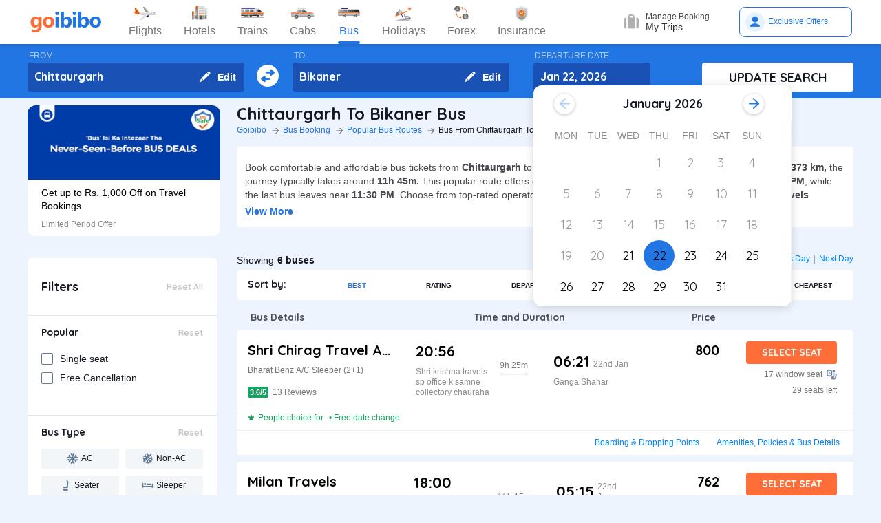

--- FILE ---
content_type: text/html; charset=utf-8
request_url: https://www.goibibo.com/bus/chittaurgarh-to-bikaner-bus-tickets/
body_size: 62145
content:

    <!DOCTYPE html>
    <html lang="en" >
      <head>
        <script>
          var starttime = new Date();
        </script>
        <script type="application/ld+json">
    {"@context":"http://schema.org/","@type":"MobileApplication","name":"Goibibo App","offers":{"@type":"Offer","price":"0","priceCurrency":"INR"}
    ,"aggregateRating":{"@type":"AggregateRating","ratingValue":"4.6","reviewCount":"1798200"},"applicationCategory":"Travel","operatingSystem":"Android, iOS","URL":"https://play.google.com/store/apps/details?id=com.goibibo"}</script>
        <title data-react-helmet="true">Chittaurgarh to Bikaner Bus Tickets Booking Online - Get upto ₹ 500 OFF | Goibibo</title>
        <meta data-react-helmet="true" name="theme-color" content="#2d67b2"/><meta data-react-helmet="true" property="fb:app_id" content="122023101161980"/><meta data-react-helmet="true" property="fb:pages" content="239522418693"/><meta data-react-helmet="true" name="alexaVerifyID" content="l3rQIge7B2N_G1cQl0VZP0y7-nE"/><meta data-react-helmet="true" name="viewport" content="user-scalable=no, initial-scale=1, maximum-scale=1, minimum-scale=1, width=device-width, height=device-height, target-densitydpi=device-dpi"/><meta data-react-helmet="true" name="description" content="Book Chittaurgarh to Bikaner bus tickets online - Use Coupon GIBIGBUS and get upto Rs 500 OFF on booking at Goibibo. Check Chittaurgarh to Bikaner bus ticket prices/fares, routes, timings, distance &amp; other details to enjoy hassle free journey."/><meta data-react-helmet="true" name="keywords" content="Chittaurgarh to Bikaner bus, Chittaurgarh to Bikaner sanitised bus, Chittaurgarh to Bikaner Covid-19 Safe bus, Chittaurgarh to Bikaner bus tickets, Chittaurgarh to Bikaner sanitised bus tickets, Book Chittaurgarh to Bikaner bus tickets, Chittaurgarh to Bikaner Bus Tickets Online, Cheapest bus tickets for Chittaurgarh to Bikaner"/><meta data-react-helmet="true" property="og:title" content="Book Bus from Chittaurgarh to Bikaner | Bus Ticket Price, Timetable, Timings &amp; Ticket Fare from Rs. 600"/><meta data-react-helmet="true" property="og:description" content="Compare buses from Chittaurgarh to Bikaner with fares starting at Rs. 600. Check Chittaurgarh to Bikaner bus timings, prices, schedules, travel time (11h 45m), bus types (AC, Sleeper, Volvo), and book online for Chittaurgarh to Bikaner buses.✅ No Hidden Charges ✅ Offers up to ₹500 OFF* ✅ Timetable ✅ Live Seat Availability "/><meta data-react-helmet="true" property="og:image" content="https://gos3.ibcdn.com/bus-default-1489655303.jpg"/><meta data-react-helmet="true" property="og:url" content="https://www.goibibo.com/bus/chittaurgarh-to-bikaner-bus-tickets/"/><meta data-react-helmet="true" name="twitter:title" content="Chittaurgarh to Bikaner Buses | Bus Timings, Fare from Rs. 600, Ticket Booking Online"/><meta data-react-helmet="true" name="twitter:description" content="Book Chittaurgarh to Bikaner buses online. Find Chittaurgarh to Bikaner bus services. View bus schedules, bus ticket fare, timings, routes, and availability. Save more with Goibibo offers. Cheapest ticket price Rs. 600."/>
        <link data-react-helmet="true" rel="shortcut icon" href="/favicon.ico"/><link data-react-helmet="true" rel="manifest" href="/manifest.json"/><link data-react-helmet="true" rel="preconnect" href="//goibibo.ibcdn.com/"/><link data-react-helmet="true" rel="dns-prefetch" href="//goibibo.ibcdn.com/"/><link data-react-helmet="true" rel="dns-prefetch" href="//www.googletagmanager.com"/><link data-react-helmet="true" rel="dns-prefetch" href="//www.google-analytics.com"/><link data-react-helmet="true" rel="icon" sizes="192x192" href="https://goibibo.ibcdn.com/hotelsnew/static/images/go@2x.png"/><link data-react-helmet="true" rel="shortcut icon" href="/favicon.ico"/><link data-react-helmet="true" href="https://www.goibibo.com/bus/chittaurgarh-to-bikaner-bus-tickets/" rel="canonical"/><link data-react-helmet="true" href="https://goibibo.ibcdn.com/styleguide/css/combinedStyles.css" rel="stylesheet" type="text/css" media="all"/><link data-react-helmet="true" href="https://jsak.goibibo.com/pwa_v3/happy-header/8.0.0/ssr/header.css" rel="stylesheet" type="text/css" media="all"/>
        
        <style>
*,:after,:before{-webkit-tap-highlight-color:transparent;box-sizing:border-box;padding:0;margin:0;-webkit-font-smoothing:antialiased}::-webkit-scrollbar{display:none}input::-moz-placeholder{color:#a7aabc!important;font-weight:200!important}input::-ms-input-placeholder{color:#a7aabc!important;font-weight:200!important}input::-webkit-input-placeholder{color:#a7aabc!important;font-weight:200!important}a:focus,a:hover,input:focus{text-decoration:none;outline:0}.interlinkcardHeading{color:#141823}.seoStickyGutter{display:block;height:80px;width:100%}header.seoHeader{width:100%;background:#fff;display:flex!important;align-items:center;padding:10px 50px!important;box-shadow:0 2px 4px 0 rgb(0 0 0 / 15%);z-index:900;position:relative}.headerNav{display:flex}.headerNav li{display:flex;align-items:center;border:1px solid #e1e1e1;border-radius:18px;background:0 0;font-size:14px;color:#777;margin-left:10px;cursor:pointer;transition:all .4s ease;font-family:QuickSand,serif;font-weight:700}.headerNav li .nav-link{display:inline-flex;font-size:17px;color:#777;padding:8px 12px;align-items:center}.headerNav li .nav-link.active{color:#fff}.headerNav li.active{background:#2274e0;color:#fff;border:1px solid #2274e0}.headerSprite{background:url(https://gos3.ibcdn.com/bus_seo_header-1633492743.png) no-repeat;background-size:125px 200px;display:block;flex-shrink:0}.headerSprite.logo{width:104px;height:34px;background-position:0 0}.headerSprite.navIconFlights{width:24px;height:18px;background-position:-1px -39px;margin-right:5px}.headerSprite.navIconHotels{width:18px;height:18px;background-position:-4px -60px;margin-right:5px}.headerSprite.navIconBus{width:18px;height:18px;background-position:-5px -83px;margin-right:5px}.headerSprite.navIconTrains{width:17px;height:20px;background-position:-5px -125px;margin-right:5px}.headerSprite.navIconCabs{width:19px;height:16px;background-position:-4px -106px;margin-right:5px}.active .headerSprite.navIconFlights{background-position:-26px -39px}.pageActive, .pageNumber:hover{background-color: #ADD8E6;font-weight:900;}.pageNumber{padding:4px 6px;}.paginationSection{display:flex;flex-flow:wrap;justify-content:space-between;padding: 20px 5px;}.active .headerSprite.navIconHotels{background-position:-29px -60px}.active .headerSprite.navIconBus{background-position:-30px -83px}.active .headerSprite.navIconTrains{background-position:-30px -125px}.active .headerSprite.navIconCabs{background-position:-28px -106px}.headerSprite.editIcon{width:16px;height:16px;background-position:-56px -39px;margin-right:10px}.editIconSection{position:absolute;top:0;right:12px;display:flex;height:100%;align-items:center;height:100%;color:#fff;font-size:14px;font-weight:700;cursor:pointer}header .logo{margin-right:35px}.section{display:flex;width:100%;flex-direction:column;background-color:#eff3f8;position:relative}.innerSection{display:flex;flex-flow:column wrap;width:100%;max-width:1200px;background-color:#2276e3;margin:0 auto;padding-top:10px;padding-bottom:10px}.seoSearchWidget{width:100%;background-color:#2276e3;margin-bottom:10px;position:sticky;top:0;z-index:9;scroll-behavior:smooth;}.SearchWidgetSection{display:flex;flex-wrap:wrap;width:100%;align-items:flex-end}.swapIcon{display:flex;flex-flow:column wrap;width:10%;position:relative;padding-right:10px;padding-left:10px;padding-top:20px;-webkit-box-align:center;align-items:center;cursor:pointer}.searchSection{display:flex;flex-flow:row wrap;width:60%;padding-right:20px;position:relative}.dateSection{display:flex;flex-flow:column wrap;width:20%;padding-right:25px;padding-left:15px;position:relative}.searchBtnWrapper{display:flex;flex-flow:column wrap;width:20%;padding-left:20px;position:relative}.whiteBtn{display:flex;cursor:pointer;-webkit-box-pack:center;justify-content:center;height:42px;background-color:#fff;color:#141823;border:none;font-weight:700;border-radius:.4rem;-webkit-box-align:center;align-items:center;font-family:Quicksand;font-size:18px;font-weight:700}.searchWidgetLabel{color:#fff;padding-bottom:2px;padding-left:2px;opacity:.6;font-size:12px}.searchWidgetDeparture{background-color:#1951b5;color:#fff;border:none;font-size:16px;font-family:Quicksand;font-weight:700;display:block;width:170px;height:42px;padding:10px 10px 12px;line-height:1.3;border-radius:4px;flex-direction:row;align-items:center;cursor:pointer}.searchWidgetFrom{background-color:#1951b5;color:#fff;border:none;font-size:16px;font-family:Quicksand;font-weight:700;display:block;width:100%;height:42px;padding:10px 10px 12px;line-height:1.3;border-radius:4px;flex-direction:row;-webkit-box-align:center;align-items:center}.searchSectionInner{display:flex;flex-flow:column wrap;width:45%;position:relative}.offerCarousel{min-height:190px;min-width:280px;}.searchInfoSection{display:flex;flex-flow:row wrap;width:100%;padding-top:15px;padding-bottom:5px;-webkit-box-pack:justify;justify-content:space-between}.busDay{display:flex;flex-wrap:wrap;font-size:12px;color:#0084ff;text-decoration:none;cursor:pointer}.barSection{color:#647a97;opacity:.69;margin-right:5px;margin-left:5px;font-size:12px}.busCountSection,.busNextPrev{display:flex;flex-wrap:wrap;font-size:14px}.busCountTxt{padding-left:5px;font-size:14px;font-weight:700}.featuresList{display:flex;align-items:center;flex-wrap:wrap}.FeaturesListSection{box-shadow:rgb(185 186 210 / 30%) 0 1px 4px 0;width:100%;display:flex;padding:3px 5px 3px 15px;background-color:#eff3f8}.featuresList li{margin-right:10px;margin-top:4px}.featuresList li span{font-size:12px;padding-left:2px;color:#141823;vertical-align:text-top}h1,h2,h3,h4,h5,h6,p,ul{margin:0;list-style:none;padding:0}a{color:#0084ff;text-decoration:none;cursor:pointer}a:focus,a:hover{text-decoration:none;outline:0}.hide{display:none}.show{display:block}img{max-width:100%}.alignItemCenter{align-items:center}.marginRight10{margin-right:10px}.marginRight20{margin-right:20px}.textCenter{text-align:center}.textRight{text-align:right}.alignItemEnd{align-items:flex-end}.overflow{overflow:hidden}.blackText{color:#000}.darkGreyText{color:#4a4a4a}.greyText{color:#757575}.whiteText{color:#fff}.redText{color:#eb2026}.linkText{color:#2276e3}.darkGreenText{color:#249995}.blueText{color:#00a9ff}.liteBlueText{color:#a9d4f6}.greenText{color:#1a7971}.orangeText{color:#cf8100}.yellowText{color:#f5a623}.darkOrangeText{color:#f27239}.pinkText{color:#db6281}.font12{font-size:12px;line-height:12px}.relative{position:relative}.cancellationPolicy{border-collapse:collapse;width:100%;border: 1px solid;}.cancellationPolicy th,.cancellationPolicy td{border: 1px solid;padding:5px;}.makeFlex{display:flex}.makeFlex .flexTwo{flex:2;}.makeFlex.spaceBetween{justify-content:space-between}.flexOne{flex:1}.appendTop25{margin-top:25px}.appendBottom5{margin-bottom:5px}.appendBottom8{margin-bottom:8px}.appendBottom15{margin-bottom:15px}.appendBottom16{margin-bottom:16px}.appendBottom24{margin-bottom:24px}.appendLeft5{margin-left:5px}.marginRight30{margin-right:30px}.append10{margin:10px}.paddingTopBottom5{padding:5px 0;}.generalContentBlockBody{font-size:14px;color:#46484d;line-height:22px;padding:5px 0;}.whiteCardWrapper{display:flex;flex-direction:row;flex-wrap:wrap}.whiteCardWrapper .whiteCard:nth-child(odd){margin-right:12px}.whiteCardWrapper .whiteCard:nth-child(even){margin-left:12px}.whiteCardWrapper .sectionInfoOperator{margin-right:10px;margin-left:10px}.whiteCardWrapper .sectionInfoOperator:first-child{margin-left:0!important}.whiteCardWrapper .sectionInfoOperator:nth-child(3){margin-right:0}.sectionInfo{width:49%}.sectionInfoOperator{width:32%}.checkBoxWrapper label{position:relative;display:flex;cursor:pointer}.checkBoxWrapper input[type=checkbox]{cursor:pointer;position:absolute;left:0;z-index:11;width:18px;height:18px;opacity:0}.chkBoxText{flex:1;color:#333;font-size:14px;line-height:18px;padding-top:3px}.checkBoxWrapper .box{background:#fff;border:2px solid #647a97;border-radius:2px;display:inline-block;height:18px;margin:0 10px 0 0;position:relative;width:18px;top:2px}.checkBoxWrapper .check{border-color:#fff;border-image:none;border-style:none solid solid none;border-width:medium 2px 2px medium;height:10px;left:6px;position:absolute;top:3px;-webkit-transform:scale(1) rotate(45deg);-ms-transform:scale(1) rotate(45deg);transform:scale(1) rotate(45deg);-webkit-transition-delay:0.1s;transition-delay:0.1s;width:5px;z-index:1}.checkBoxWrapper input[type=checkbox]:checked~.box{border:none;background:#008cff}.bold{font-weight:700}body,html{font-family:roboto,Arial,Helvetica,sans-serif;background:#eef4fd}.quicksandBold{font-family:Quicksand,sans-serif}.acIcon,.backTopIcon,.blanketIcon,.charginPointIcon,.goSafeLocation,.headerDropDown,.liveTracking,.nearLocationIcon,.rightArrow,.searchIcon,.seaterIcon,.sleeperIcon,.starActive,.starInActive,.swapArrow,.waterBottleIcon,.windowSeatIcon{background-size:200px 200px;display:inline-block;font-size:0}.headerDropDown{display:flex;justify-content:center;align-items:center;transform:rotate(90deg);background-color: rgb(0 0 0 / 25%);;border-radius: 50%;width:18px;height:18px}.swapArrow{background-position:-2px -94px;width:24px;height:24px;margin-top:27px}.windowSeatIcon{background-position:-69px -23px;width:15px;height:15px}.starInActive{background-position:-68px -45px;width:12px;height:12px;margin-right:3px}.starActive{background-position:-50px -45px;width:12px;height:12px;margin-right:3px}.nearLocationIcon{background-position:-36px -66px;width:14px;height:13px;margin-right:3px}.backTopIcon{background-position:-2px -44px;width:14px;height:14px;margin-left:10px}.goSafeLocation{margin-right:8px;background-position:-2px -67px;width:28px;height:23px}.rightArrow{background-position:-25px -41px;width:20px;height:20px}.charginPointIcon{background-position:-23px -2px;width:14px;height:16px}.waterBottleIcon{background-position:-2px -21px;width:10px;height:17px}.blanketIcon{background-position:-62px -3px;width:19px;height:10px}.searchIcon{background-position:-3px -2px;width:14px;height:14px;position:absolute;top:10px;right:12px}.sleeperIcon{background-position:-42px -4px;width:15px;height:8px;margin-right:5px}.seaterIcon{background-position:-57px -25px;width:11px;height:10px}.liveTracking{background-position:-36px -21px;width:18px;height:19px;margin-left:5px}.acIcon{background-position:-18px -24px;width:14px;height:14px;margin-right:4px}.learnMoreSection{background:#fff;border-radius:4px;padding:12px 24px 12px 12px;display:flex;flex-direction:row;align-items:center;margin-bottom:16px}.contentCenter{align-items:center;display:flex}.cardInfoSection ul{flex:1;display:flex;flex-wrap:wrap}.cardInfoContent{flex:1}.travelTime p:first-of-type::after,.travelTime p:first-of-type::before{content:"";width:5px;height:5px;border-radius:4px;background:#eff3f8;position:absolute;top:17px}.rtcBus{width:100px}.goSafeLocationTxt{font-size:16px;color:#141823;flex:1}.showMoreList{font-size:12px;background:#f5f8fd;border-radius:4px;padding:6px;color:#2276e3;font-family:Quicksand;margin-left:28px}.sortByWrapper{display:flex;flex-flow:row wrap;width:100%;background-color:#fff;padding-left:16px;padding-right:16px;border-radius:4px;-webkit-box-align:baseline;align-items:baseline;margin-bottom:16px}.sortByHeading{display:flex;flex-flow:row wrap;padding-top:12px;padding-bottom:12px;width:15%}.sortByTxtSpan{font-weight:700;font-size:14px;font-family:Quicksand}.sortBySortingFilters{display:flex;flex-flow:row wrap;width:85%;-webkit-box-pack:justify;justify-content:space-between}.sortByFilterstxtSpan{font-weight:700;font-size:10px;padding:15px;display:flex;-webkit-box-align:center;align-items:center;cursor:pointer}.sortByFilterstxtSpan.active{color:#2276e3}.truncatelistHeading{width:216px;white-space:nowrap;overflow:hidden;text-overflow:ellipsis}.busDetails{padding-left:20px;width:345px}.hotelCard{width:305px;margin-right:24px;height:185px}.hotelImg{background:#d8d8d8;border:1px solid #979797;border-radius:4px;width:305px;height:100px;margin-bottom:8px;display:inline-block}.hotelPrice{font-size:24px;color:#141823;font-family:Quicksand}.hotelLoaction{font-size:14px;color:#777;margin-bottom:4px}.amenitiesNext button,.amenitiesPrev button,.filterNext button,.filterPrev button,.next button,.nextReview button,.prev button,.prevReview button{color:#fff;border:0;background:#fff}.amenitiesPrev button::after,.filterPrev button::after,.prev button::after,.prevReview button::after{content:"";border:solid #2276e3;border-width:0 3px 3px 0;padding:5px;position:absolute;left:-22px;transform:translate(-50%,-50%) rotate(135deg)}.filterHotel{width:285px;height:180px}.amenitiesNext button::after,.filterNext button::after,.next button::after,.nextReview button::after{content:"";border:solid #2276e3;border-width:0 3px 3px 0;padding:5px;position:absolute;top:0;left:45%;transform:translate(-50%,-50%) rotate(-45deg)}.filterPrev button{width:32px;height:32px;box-shadow:0 .1rem .4rem 0 rgb(0 0 0 / 25%);background-color:#fff;border-radius:50%;display:flex;align-items:center;justify-content:center;position:absolute;top:50%;transform:translateY(-50%);cursor:pointer;z-index:1;left:-10px;border:0}.filterPrev button::after{content:"";border:solid #2276e3;border-width:0 2px 2px 0;padding:4px;position:absolute;left:55%;top:50%;transform:translate(-50%,-50%) rotate(135deg)}.filterHotel{width:285px;height:180px}.filterNext button{width:32px;height:32px;box-shadow:0 .1rem .4rem 0 rgb(0 0 0 / 25%);background-color:#fff;border-radius:50%;display:-webkit-box;display:flex;align-items:center;justify-content:center;position:absolute;top:50%;transform:translateY(-50%);cursor:pointer;z-index:1;right:0;border:0}.filterNext button::after{content:"";border:solid #2276e3;border-width:0 2px 2px 0;padding:4px;position:absolute;left:45%;top:50%;transform:translate(-50%,-50%) rotate(-45deg)}.seoCarousel{width:100%}.sliderScroll,.sliderScrollAmenities,.sliderScrollReview{display:flex;overflow-x:auto;scroll-behavior:smooth}.filterSlider{display:flex;flex-direction:column;height:190px;width:280px;border-radius:12px;background-color:#fff}.sliderImg{border-radius:12px 12px 0 0;width:280px;height:108px;cursor:pointer}.sliderInfoSubtext{font-size:12px;color:#898b91;padding-top:10px}.sliderHeadInfo{font-size:14px;color:#000;line-height:1.4}.sliderInfoWrap{cursor:pointer;width:280px;display:flex;flex-direction:column;padding:10px 20px;height:95px;justify-content:flex-end}.sliderHeading{font-size:18px;color:#141823;margin-bottom:4px;font-family:Quicksand}.seoCarousel .sliderNav .carousel-arrow{border:solid #979797;border-width:0 1px 1px 0;display:inline-block;padding:4px}.seoCarousel .sliderNav .filterPrev button{position:absolute;left:-30px;top:25%;padding:0 8px!important;background:#fff;border:0}.seoCarousel .sliderNav{position:absolute;right:0;top:-50px}.seoCarousel .sliderNav .amenitiesPrev button,.seoCarousel .sliderNav .prev button,.seoCarousel .sliderNav .prevReview button{outline:0;border:0}.seoCarousel .sliderNav .filterNext button{position:absolute;right:0;top:25%;padding:0 8px!important;border-left:solid 1px #eaeaea!important;background:#fff;border:0}.seoCarousel .sliderNav .filterNext button{top:50%}.seoCarousel .sliderNav .filterPrev button{left:-17px;top:50%}.seoFaqWrap{display:flex;margin:0 auto;background:#fff;border-radius:6px;padding:20px 32px;flex-direction:column;margin-bottom:24px}.faqHeading{font-size:24px;line-height:32px;color:#141823;font-weight:700;font-family:quicksand;margin-bottom:20px}.seoFaqItem{display:flex;flex-direction:column;margin-bottom:20px}.seoFaqItem .faqQues{color:#46484d;font-weight:700;margin-bottom:8px}.seoFaqItem p{font-size:16px;color:#46484d;line-height:22px}.filterRow{justify-content:space-between;padding:20px;border-bottom:1px solid #e1e7ee}.filterRow h2{font-size:18px;color:#141823;font-family:"Quicksand Bold",sans-serif;margin-bottom:1px}.seoHeading h1, h2{font-size:24px;color:#141823;font-weight:700;font-family:quicksand;margin-bottom:4px;text-transform:capitalize;}.seoBreadcrumbActive{font-size:12px;color:#141823;text-transform:capitalize;}.seoBreadcrumb{display:flex;align-items:center;margin-bottom:16px;text-transform:capitalize;}.seoBreadcrumb li{position:relative;padding-right:24px}.seoBreadcrumb li:last-child::after,.seoBreadcrumb li:last-child::before{display:none}.seoBreadcrumb li::before{content:"";position:absolute;display:block;width:1px;height:8px;background-color:#4f525a;-webkit-transform:rotate(-90deg) translate(15px,4px);-ms-transform:rotate(-90deg) translate(15px,4px);transform:rotate(-90deg) translate(15px,4px);right:15px;top:20px}.seoBreadcrumb li::after{content:"";display:block;width:6px;height:6px;border-top:1px solid #4f525a;border-left:1px solid #4f525a;-webkit-transform:rotate(135deg);-ms-transform:rotate(135deg);transform:rotate(135deg);position:absolute;top:6px;right:7px}.seoBreadcrumb li a{color:#2274e0;font-size:12px;line-height:16px}.seoDescTitle{max-width:89.6rem;width:89.6rem;font-size:16px;line-height:22px;background:#fff;border-radius:4px;padding:12px;color:#141823;margin-bottom:24px}.seoListingTable{width:100%;border:none;outline:0}.seoListingTable{display:flex;align-items:flex-start;background:#fff;border-radius:4px;padding:16px 24px 12px 16px;margin-top:8px}.listingTableSection{width:100%}.seoListingTable td:first-of-type{width:25%}.seoListingTable td:nth-child(2){width:40%;display:flex;align-items:center;justify-content:space-between;flex-direction:column;margin-left:20px}.travellerName{width:250px}.listTypeTableSection .travellerName{width:350px}.seoListingTable td:nth-child(3){width:15%;display:flex;flex-direction:column;text-align:right;flex:1}.seoListingTable td:last-of-type{width:20%;display:flex;flex-direction:column;align-items:flex-end}.travelAgency{font-size:20px;font-family:quicksand;color:#000;font-weight:700;margin-bottom:8px}.busDuration,.rtcbusType{font-size:12px;line-height:16px;color:#757575;margin-bottom:16px}.RatingReview{display:flex;align-items:center;font-size:12px;color:#777;margin-bottom:10px}.RatingTag{background:#f39c12;border-radius:2px;font-size:11px;padding:1px 3px;font-weight:700;color:#fff}.FromInfo{display:flex;flex-direction:column;width:110px;overflow-wrap:break-word;margin-right:12px}.FromInfo p:first-of-type{display:flex;font-size:22px;font-weight:700;font-family:quicksand;color:#000;margin-bottom:8px}.FromInfo p:first-of-type span{font-size:12px;color:#898b91;font-family:Arial,Helvetica,sans-serif;font-weight:400;align-items:flex-end;margin-bottom:3px;display:flex}.FromInfo p:nth-child(2){font-size:12px;color:#898b91}.travelTime{display:flex;flex-direction:column;font-size:12px;color:#777;text-align:center;margin-right:37px}.travelTime p:first-of-type{border-bottom:solid 1px #eff3f8;padding-bottom:5px;margin-bottom:5px;position:relative}.travelTime p:first-of-type::after{left:0}.travelTime p:first-of-type::before{right:0}.price{font-size:20px;font-weight:700;font-family:quicksand;color:#000;margin-bottom:8px;text-align:right}.orgPrice{font-size:12px;color:#777;text-align:right}.selectSeat{outline:0;border:none;background:#ff6d38;width:132px;height:33px;line-height:33px;color:#fff;font-weight:700;border-radius:4px;font-family:quicksand;font-size:14px;margin-bottom:8px;text-align:center}.windowSeat{font-size:12px;display:flex;align-items:center;color:#777;text-align:right;justify-content:right;margin-bottom:8px}.seatLeft{font-size:12px;text-align:right;color:#777}.tableHeading th{color:#4b4d52;font-family:quicksand;font-size:14px}.busInfo{font-size:12px;color:#777;font-family:Arial,Helvetica,sans-serif;font-weight:400;padding-left:35px;flex:1}.marginBottom0{margin-bottom:0}.busInfo p:first-of-type{font-size:20px;font-weight:700;font-family:quicksand;color:#000;margin-bottom:8px}.busesInfo{font-size:20px;font-weight:700;font-family:quicksand;color:#000;margin-bottom:5px;text-align:right}.travelerImg{width:73px;height:73px;border-radius:4px;background:#d8d8d8;border:1px solid #979797;margin-right:18px}.viewMoreBuses{background:#d1e5ff;border-radius:4px;padding:26px 0;color:#2274e0;font-size:18px;font-family:quicksand;font-weight:700;text-align:center;margin-top:24px}.whiteCard h2{font-size:24px;color:#141823;font-family:Quicksand;font-weight:700}.viewBusesRoute{display:flex;flex-direction:row;justify-content:space-between;background:#fff;padding:32px 56px 32px 40px;border-radius:6px;color:#2274e0;font-size:18px;font-family:quicksand;font-weight:700;margin-bottom:24px}.infoTxt{font-size:14px;color:#46484d;margin-top:8px;line-height:20px}.infoLink{font-size:14px;padding:3px}.cardInfoContent,.cardInfoSection{display:flex;flex-direction:row;margin-top:20px;justify-content:space-between;max-height:150px;overflow-x:scroll}.cardInfoSection.heightAuto{max-height:max-content;}.cardInfoContent ul li,.cardInfoSection ul li{margin-bottom:16px;margin-right:30px;width:230px;font-size:14px;color:#777;white-space:nowrap;overflow:hidden;text-overflow:ellipsis}.cardInfoContent ul li a,.cardInfoSection ul li a{font-size:14px;color:#2274e0}.spaceSection{width:20px}.ContentWrapper{width:1200px;margin:0 auto;margin-bottom:70px}.contentSection{display:flex;justify-content:space-between;margin-bottom:34px}.LftSection{width:285px;order:1}.filterSection{background:#fff;border-radius:6px;margin-bottom:16px}.RgtSection{width:calc(1200px - 304px);order:2}.whiteCard{border-radius:6px;background:#fff;padding:20px 32px;margin-bottom:24px}.backTopSection{background:#fff;border-radius:6px;padding:16px 0;display:flex;align-items:center;justify-content:center;color:#141823;font-size:16px;font-family:Quicksand}.makeFlex{display:-webkit-box;display:-webkit-flex;display:-moz-box;display:-ms-flexbox;display:flex}.makeColumn{flex-direction:column!important}.filterSectionRow{border-bottom:1px solid #e3e7eb;padding:20px}.imgWrapper{width:24px;height:24px;background:#f3f6f8;border-radius:2px;margin-right:8px;display:flex;align-items:center;justify-content:center}.filterSectionRow:last-child{margin-bottom:0}.filterSectionRow h3{font-size:14px;color:#141823;font-family:"Quicksand Bold",sans-serif;margin-bottom:16px}.filterTabsWrapper{display:flex;flex-wrap:wrap;justify-content:space-between}.filterTabs{width:118px;height:28px;border-radius:4px;background:#f3f6f8;display:flex;align-items:center;color:#0a2549;font-size:11px;justify-content:center;cursor:pointer;margin-bottom:8px}.filterTabs.active{background:#2276e3;color:#fff;font-weight:700}.searchFeildWrapper{position:relative;margin-bottom:20px}.searchFeildWrapper input::placeholder{color:#9b9b9b}.searchFeildWrapper input[type=text]{border:1px solid #979797;padding:8px 10px 8px 14px;width:100%;border-radius:4px;height:36px;font-weight:400;font-family:Quicksand;font-size:12px;color:#898b91;outline:0}.mFilterHeader,.mobildFilterBtn,.mobileFilterRow{display:none}.mFilterHeader .crossIcon{display:none}input::placeholder{color:#4a4a4a;font-weight:700;opacity:1}input:-ms-input-placeholder{color:#4a4a4a;font-weight:700}input::-ms-input-placeholder{color:#4a4a4a;font-weight:700}.travellerInfoSection{display:flex}.learnMoreTxt{font-size:16px;color:#2276e3;font-weight:700;margin-left:8px}.busesCount,.mobileOnly{display:none}.footerWrapper{background:#fff;padding-top:40px;padding-bottom:60px}.footerContent{width:1280px;margin:0 auto;flex-wrap:wrap}.footerBlock{flex:1;width:206px}.footerBlock .footerHeading{font-size:18px;color:#141823;font-family:quicksand;margin-bottom:16px;font-weight:700}.footInfo li{margin-bottom:12px;width:200px;white-space:nowrap;overflow:hidden;text-overflow:ellipsis}.footInfo li a{color:#757575;font-size:14px;color:#0084ff}.footerSection{border-bottom:1px solid #d8d8d8;padding-bottom:20px;display:flex;flex-direction:row}.followUsSection{display:flex;justify-content:space-between;align-items:flex-end;padding:20px 0;border-bottom:1px solid #d8d8d8}.followIcons img{margin-right:10px}.followTxt{color:#141823;font-size:18px;font-family:quicksand;margin-bottom:10px}.bankInfo{justify-content:flex-end;display:flex}.allRightSection{display:flex;justify-content:space-between;align-items:flex-end;padding:20px 0}.allRightSubContent img{margin-right:18px}.copyrightText{font-size:12px;color:#777;text-align:right}.mobileHeaderWrapper{background-color:#2276e3;min-height:60px;width:100vw;z-index:1;top:0;position:fixed;padding:12px 20px}.headerLeftIcon{width:36px;display:flex;flex-direction:column}.headerLeftIcon span{width:18px;height:2px;margin-bottom:3px;background:#fff}.headerDateTxt{color:#fff;font-size:12px;margin-right:8px}.headerRouteTxt{color:#fff;font-size:16px;margin-bottom:2px;font-family:quicksand}.overlayBg{background-color:rgba(0,0,0,.5);z-index:2;width:100vw;position:absolute;height:100vh;top:0}.headerOverlaySection{position:relative;z-index:4;width:100%;top:0;box-shadow:rgb(0 0 0) 1px 0 0;background:#fff;top:20px}.widgetSection{border-bottom:1px solid #eff3f8}.widgetTab{padding:16px 10px 7px 26px}.updateBtn{display:flex;padding:10px 8px}.departWidget{padding:17px 10px 6px 26px}.widgetHeading{font-size:12px;color:#777;margin-bottom:4px}.widgetTxt{font-size:18px;color:#141823;font-family:quicksand;margin-bottom:2px}.updateSearch{background-color:#ff6d38;border-radius:8px;padding:12px 0;color:#fff;width:100%;text-align:center;font-size:16px;font-family:quicksand}.headerOverlayMain{display:none}.widgetTabRight{display:flex;flex-direction:column;align-items:flex-end}.operatorsContentScetion{margin-bottom:0}.moreBtn{margin-bottom:40px}.appendTop13{margin-top:13px}.appendTop16{margin-top:16px}.busImg{margin-right:16px}.seoCarousel .sliderNav.sliderNavOperators{top:-32px;right:30px}.whiteCardOperators{padding:20px 16px 24px 16px}.amenitiesList{margin-right:32px;text-align:center}.amenitiesListItem{font-size:12px;color:#777;margin-top:6px}.height30{height:30px}.sliderCard{min-width:198px;margin-right:40px}.dateText{font-size:14px;color:#777;margin-left:5px}.cardInfoHeading{font-size:14px;color:#777;margin-bottom:8px;font-weight:700}.cardInfoDisc{font-size:16px;color:#777}.tagGreen{background:#18a160}.redTag{background:#ff3a5c}.infoSection{margin-top:8px;color:#46484d;font-size:14px;margin-bottom:16px;line-height:20px}.leftContentTxt{width:198px;font-size:16px;color:#141823;font-family:quicksand;font-weight:700}.rightContentTxt{font-size:14px;color:#141823}.cardInfoWrapper{display:flex}.listingHeading{font-size:24px;color:#141823;font-family:quicksand;font-weight:700;margin-bottom:16px;margin-top:24px;}.noResult{background:#fff;border-radius:4px;padding:40px;width:100%;display:flex;align-items:center;justify-content:center;flex-direction:column;margin-top:38px}.noResultText{font-size:16px;color:#2276e3;font-weight:700;padding-top:20px;padding-bottom:10px}.operatorsTable td:first-of-type{width:32%}.operatorsTable td:nth-child(2){width:38%}.listTypeTableSection .operatorsTable td:nth-child(2){width:25%}.operatorsTable td:nth-child(3){width:12%}.listTypeTableSection .operatorsTable td:nth-child(3){text-align:center}.listTypeTableSection .operatorsTable td:nth-child(4){width:12%}.operatorsTable td:last-of-type{width:18%}.width300{width:300px}.width350{width:350px}.busTypeInfo{font-size:16px;color:#46484d;line-height:22px}.errorMsgOperatots{font-family:Quicksand;font-weight:400;color:#000;font-size:20px;padding-bottom:20px}.travelPass .discountTxt{font-weight:400;font-size:16px;line-height:20px;color:#141823;max-width:700px;margin-top:8px;margin-bottom:16px}.travelPass .copyBtn{all:unset;padding:8px 16px;font-weight:700;font-size:12px;line-height:16px;text-align:center;color:#2276e3;background-color:#fff;border-style:dashed;border-color:#2276e3;cursor:pointer}.whiteCard.travelPass{background:url("https://gos3.ibcdn.com/busBannerWeb-1652854912.png") no-repeat}.routeInformation .routeTable{margin-top:2px}.routeInformation .infoTitle{width:180px;font-weight:500;font-size:14px;line-height:18px}.routeInformation .infoText{text-align:left;font-weight:400;font-size:14px;line-height:16px;padding-right:40px}.nfContentH{width:1280px;margin:auto;flex-wrap:wrap;padding-top:3rem;padding-bottom:10rem}.nfContentText{font-size:12rem;font-weight:700;color:#cdcdcd}.nfContentSubText{font-size:5rem;font-weight:700;color:#cdcdcd}.nfContentSubText1{font-size:3rem;font-weight:700}@media screen and (max-width:768px){.whiteCard.travelPass{background:url("https://gos3.ibcdn.com/busBannerMobile-1652854979.png");height:171px;background-size:contain;background-repeat:round}.travelPass .discountTxt{font-size:12px;line-height:12px}.travelPass .copyBtn{font-size:12px;line-height:16px;padding:4px 8px}.sortBySortingFilters{width:100%;justify-content:inherit}.sortByWrapper{padding:0;box-shadow:rgb(185 186 210 / 30%) 0 1px 4px 0}.sortByFilterstxtSpan{padding:8px 0;border-right:1px solid #e5e5e5;justify-content:center;flex:1;color:#647a97}.sortByFilterstxtSpan:last-child{border-right:0}.searchInfoSection{padding:12px}.offerCarousel{display:none}.errorMsgOperatots{font-size:14px;padding:15px 10px 10px;background:#fff}.mobileNoResult{font-family:Quicksand;font-size:16px;font-weight:700;color:#141823;padding:15px}.knowMoreLink{font-size:14px;color:#2274e0;font-family:quicksand;font-weight:700}.cardInfoWrapper{display:none}.listingHeading{font-size:16px;padding-left:12px;margin-bottom:10px}.seatLeft{display:none}.busDuration{margin-bottom:8px}.busTypeInfo{font-size:14px;line-height:20px}.sectionInfoOperator{width:100%}.whiteCardWrapper .whiteCard:nth-child(odd){margin-right:0}.whiteCardWrapper .whiteCard:nth-child(even){margin-left:0}.whiteCardWrapper .sectionInfoOperator{margin-right:0;margin-left:0}.firstListBtn{width:100%!important}.busesInfoSection{position:absolute;top:10px;right:12px}.seoListingTable td:last-of-type{width:40%}.sliderNavSlider{display:none}.whiteCard{border-radius:0}.whiteCardWrapper .sectionInfo{width:100%;border-radius:0;margin-left:0!important;margin-right:0!important}.showBusBtn{background:#2276e3;border-radius:50px;border:0;outline:0;padding:8px 12px;font-size:14px;color:#fff}.busesInfoMobile{font-size:16px;font-weight:700;font-family:quicksand;color:#141823;text-align:right;margin-bottom:8px}.desktopOnly{display:none}.downArrow{border:solid #fff;border-width:0 2px 2px 0;display:inline-block;padding:3px;transform:rotate(44deg);margin-bottom:2px;margin-left:4px}.travelerImg{width:50px;height:50px;margin-right:12px}.busesCount{font-size:12px;color:#777;display:block}.backTopSection,.busInfo,.sliderNav,.sortByHeading{display:none}.mobileOnly{display:block}.crossPrice{font-size:14px;color:#777;margin-bottom:4px;text-decoration:line-through;text-align:right}.listingPrice{color:#141823;font-size:18px;font-family:Quicksand}.filterHotel{margin-right:10px}.hotelCard{margin-right:16px}.seoListingTable td:nth-child(3){display:none}.listTypeTableSection .operatorsTable td:nth-child(3){align-self:flex-end}.listTypeTableSection .seoListingTable td:nth-child(3){display:flex}.listTypeTableSection .operatorsTable td .sub_txt{display:block;font-size:10px}.listTypeTableSection td:nth-child(4){display:none}.firstRowList td:nth-child(3){align-self:auto}.faqHeading{font-size:16px;margin-bottom:16px}.seoFaqItem .seoFaqItem,.seoFaqItem p{font-size:14px}.seoFaqWrap{padding:12px 16px}.cardInfoSection{margin-top:16px}.whiteCard{padding:12px 16px;margin-bottom:16px}.whiteCard h2{font-size:16px}.viewBusesRoute{padding:12px 16px;font-size:16px;align-items:center;margin-bottom:16px}.viewBusesRoute p{width:80%}.travelTime{margin-right:18px}.FromInfo p:first-of-type span{display:none}.FromInfo{width:50px;align-items:flex-start}.FromInfo p:nth-child(2),.selectSeat,.windowSeat{display:none}.travelAgency{font-size:18px;margin-bottom:1px}.rtcbusType{font-size:11px;margin-bottom:6px}.viewMoreBuses{margin-top:16px;font-size:16px;border-radius:8px;margin:16px 24px 12px 24px;padding:12px 0}.contentSection{margin-bottom:16px;flex-direction:column}.RatingReview{font-size:11px;margin-bottom:15px}.FromInfo p:first-of-type{font-size:16px;margin-bottom:0}.seoListingTable{padding:10px;border-radius:0;flex-wrap:wrap}.learnMoreTxt{font-size:12px}.seoListingTable td:nth-child(2){width:60%;align-self:flex-end;margin-left:0;align-items: self-start;}.travellerName{width:100%}.firstList .travellerInfoSection{flex-direction:row}.seoListingTable td:first-of-type{width:100%;position:relative}.tagsName{position:absolute;top:0;right:0}.seoListingTable td.firstList:first-of-type{width:100px;flex:1}.cardInfoSection{flex-direction:column}.spaceSection{display:none}.seoHeading h1, h2{white-space:nowrap;overflow:hidden;text-overflow:ellipsis;font-size:16px;margin-bottom:8px;padding:0 12px}.learnMoreSection{border-radius:0;padding:12px 8px;margin-bottom:0}.goSafeLocationTxt{font-size:12px}.seoBreadcrumb{padding:0 12px;margin-bottom:12px}.seoDescTitle{font-size:12px;line-height:16px;border-radius:0;padding:8px;margin-bottom:8px;width: 100%;}.ContentWrapper,.LftSection,.RgtSection{width:100%}.ContentWrapper{flex-direction:column;margin-top:70px;margin-bottom:0}.filterSection{display:none}.allRightSection,.followUsSection{display:none}.footerSection{border-bottom:0;padding-bottom:20px;flex-direction:column}.footerContent{width:100%}.footerBlock{width:inherit;padding:0 24px}.footerBlock .footerHeading{font-size:14px;margin-bottom:8px}.footInfo{margin-bottom:16px}.footInfo li{width:inherit;margin-bottom:16px}.footInfo li a{font-size:12px}}.marginT10{margin-top:10px}.cpointer{cursor:pointer}.nfContentH{width:320px;margin:auto;flex-wrap:wrap;padding-top:3rem;padding-bottom:10rem}.nfContentText{font-size:12rem;font-weight:700;color:#cdcdcd}.nfContentSubText{font-size:5rem;font-weight:700;color:#cdcdcd}.nfContentSubText1{font-size:3rem;font-weight:700}.PersuasionTag{display: flex;color: #18A160;-items: center;width: 100%;margin-bottom: 10px;}.PersuasionTag img {width: 0.9rem;height: 0.9rem;margin-right: 0.6rem;}.PersuasionTag ul {display: flex;}.container {padding-left: 0.8rem;}.licontainer {padding-left: 0.8rem;}.OfferDetailsDiv {display: flex;flex-wrap: wrap;flex-direction: row;background: rgba(255, 194, 74, 0.1);border-radius: 3rem;padding-right: 0.8rem;align-items: center;margin-top: 10px;justify-content: center;}.OfferTxtBusCard {color: #846418;font-size: 0.9rem;padding-left: 0.5rem;font-weight: bold;}.InnerContentLayoutDiv {display: flex;flex-wrap: wrap;align-items: center;position: relative;}.TextSpanBusCard {display: flex;flex-wrap: wrap;color: #647a97;font-size: 1.2rem;align-items: center;font-weight: medium;padding-left: 0.5rem;}.seoListingContainer {margin: 10px 0;}.pTagContainer {display: flex;align-items: flex-start;background: #fff;border-radius: 4px;padding: 0px 24px 0px 16px;}.busDetailsContainer {display: flex;flex-wrap: wrap;width: 100%;background-color: #ffffff;border-bottom-left-radius: 0.4rem;border-bottom-right-radius: 0.4rem;border-top: 1px solid #eff3f8;padding: 1rem 2rem;align-items: center;justify-content: space-between;}.seoListingTableForCard {border-bottom-right-radius: 0;border-bottom-left-radius: 0;}.BoadingElink {font-size: 1.2rem;padding-left: 2.5rem;display: flex;flex-wrap: wrap;color: #0084ff;text-decoration: none;cursor: pointer;}.AmminitiesInnerLayoutDiv {display: flex;flex-flow: row wrap;justify-content: space-between;align-items: center;margin-left: auto;}.seoListingTableForCard td:nth-child(2) {width: 40%;}.discountTag {background: #D1E5FF;padding: 4px 5px;border-radius: 2px;font-size: 11px;color: #141823;margin-bottom: 20px;margin-top: 4px;cursor: pointer;}.rtcBusForCard {width: auto;} @media screen and (max-width:768px) {.priceGoDealMobile{margin-top:-20px;} .busDetailsContainer {display: none;}.pTagContainer {display: none;}.seoListingTableForCard td:nth-child(2) {width: 60%;}.showBusBtnBusCard {color: #2276E3;font-weight: 700;font-size: 12px;line-height: 15px;background: #fff;border: #fff;padding: 0;} .showBusBtnBusCard .downArrow {border-color: #2276E3;}.rtcBusForCard {width: 150px;}.rtcCardMobileOnly {display: flex;flex-direction: column;align-items: flex-end;margin-top: 6px;}.busesCountMobile {font-size: 11px;margin-bottom: 4px;}.rtcListingMobile {padding-bottom: 11px;}.discountTag {margin-bottom: 0;margin-top: 0; }.rtcFlexMobile {align-items: center;}}.listingPriceMobile{text-align: right;}.howToBookList{list-style-type:decimal;padding:10px 20px}

    </style>  
        <style data-styled="true" data-styled-version="5.3.11">@import url('https://fonts.googleapis.com/css?family=Quicksand:400,700&display=swap');/*!sc*/
html{font-size:10px;}/*!sc*/
html,.scroll-container{overflow-y:scroll;}/*!sc*/
html.modal-open{overflow:hidden;}/*!sc*/
body.moda-open{overflow:inherit;}/*!sc*/
@media (prefers-reduced-motion){html,.scroll-container{-webkit-scroll-behavior:auto;-moz-scroll-behavior:auto;-ms-scroll-behavior:auto;scroll-behavior:auto;}}/*!sc*/
*{padding:0;margin:0;-webkit-box-sizing:border-box;-moz-box-sizing:border-box;box-sizing:border-box;}/*!sc*/
.headerBox{z-index:99;}/*!sc*/
.oh{height:110vh;overflow-y:hidden;position:fixed;width:100%;margin:0px auto;}/*!sc*/
body{background:#eef4fd;color:#141823;font:400 1.2rem/1.33 "Helvetica Neue",Helvetica,Arial,sans-serif;-webkit-font-smoothing:antialiased;-moz-osx-font-smoothing:grayscale;}/*!sc*/
data-styled.g2[id="sc-global-eNOVis1"]{content:"sc-global-eNOVis1,"}/*!sc*/
.fTxLcl{width:1.5rem;height:1.5rem;fill:#accff9;cursor:pointer;}/*!sc*/
data-styled.g46[id="sc-gEvEer"]{content:"fTxLcl,"}/*!sc*/
.gnqiTU{width:1.5rem;height:1.5rem;fill:#2276e3;cursor:pointer;}/*!sc*/
data-styled.g47[id="sc-eqUAAy"]{content:"gnqiTU,"}/*!sc*/
.geGAxR{width:100%;display:-webkit-box;display:-webkit-flex;display:-ms-flexbox;display:flex;-webkit-flex-direction:column;-ms-flex-direction:column;flex-direction:column;}/*!sc*/
data-styled.g48[id="sc-fqkvVR"]{content:"geGAxR,"}/*!sc*/
.kUmgeZ{display:-webkit-box;display:-webkit-flex;display:-ms-flexbox;display:flex;-webkit-flex-wrap:wrap;-ms-flex-wrap:wrap;flex-wrap:wrap;-webkit-flex-direction:row;-ms-flex-direction:row;flex-direction:row;width:100%;border-bottom:0.1rem solid #eff3f8;-webkit-flex-direction:column;-ms-flex-direction:column;flex-direction:column;display:-webkit-box;display:-webkit-flex;display:-ms-flexbox;display:flex;}/*!sc*/
data-styled.g49[id="sc-dcJsrY"]{content:"kUmgeZ,"}/*!sc*/
.cYWNIx{width:100%;display:-webkit-box;display:-webkit-flex;display:-ms-flexbox;display:flex;-webkit-flex-direction:column;-ms-flex-direction:column;flex-direction:column;}/*!sc*/
data-styled.g50[id="sc-iGgWBj"]{content:"cYWNIx,"}/*!sc*/
.eUCUPu{display:-webkit-box;display:-webkit-flex;display:-ms-flexbox;display:flex;-webkit-flex-direction:row;-ms-flex-direction:row;flex-direction:row;font-family:Quicksand;font-size:1.8rem;padding-bottom:1.5rem;padding-top:1.5rem;padding-left:2.5rem;padding-right:2.5rem;font-weight:bold;}/*!sc*/
data-styled.g51[id="sc-gsFSXq"]{content:"eUCUPu,"}/*!sc*/
.cAtmCA{width:100%;display:-webkit-box;display:-webkit-flex;display:-ms-flexbox;display:flex;-webkit-flex-direction:column;-ms-flex-direction:column;flex-direction:column;padding-top:0.2rem;padding-left:2.5rem;padding-right:2.5rem;padding-bottom:0.5rem;border-right:0.1rem solid #eff3f8;}/*!sc*/
data-styled.g53[id="sc-imWYAI"]{content:"cAtmCA,"}/*!sc*/
.bMxYqU{display:-webkit-box;display:-webkit-flex;display:-ms-flexbox;display:flex;-webkit-flex-wrap:wrap;-ms-flex-wrap:wrap;flex-wrap:wrap;-webkit-flex-direction:row;-ms-flex-direction:row;flex-direction:row;-webkit-align-items:center;-webkit-box-align:center;-ms-flex-align:center;align-items:center;-webkit-box-pack:start;-webkit-justify-content:flex-start;-ms-flex-pack:start;justify-content:flex-start;}/*!sc*/
.bMxYqU li{width:4.5rem;height:3.5rem;-webkit-box-pack:center;-webkit-justify-content:center;-ms-flex-pack:center;justify-content:center;display:-webkit-box;display:-webkit-flex;display:-ms-flexbox;display:flex;-webkit-flex-wrap:wrap;-ms-flex-wrap:wrap;flex-wrap:wrap;-webkit-flex-direction:column;-ms-flex-direction:column;flex-direction:column;-webkit-align-items:center;-webkit-box-align:center;-ms-flex-align:center;align-items:center;font-size:1.4000000000000001rem;color:#898b91;}/*!sc*/
data-styled.g54[id="sc-jXbUNg"]{content:"bMxYqU,"}/*!sc*/
.bUGgCx{display:-webkit-box;display:-webkit-flex;display:-ms-flexbox;display:flex;-webkit-flex-wrap:wrap;-ms-flex-wrap:wrap;flex-wrap:wrap;-webkit-flex-direction:row;-ms-flex-direction:row;flex-direction:row;-webkit-align-items:center;-webkit-box-align:center;-ms-flex-align:center;align-items:center;-webkit-flex-wrap:wrap;-ms-flex-wrap:wrap;flex-wrap:wrap;-webkit-box-pack:start;-webkit-justify-content:flex-start;-ms-flex-pack:start;justify-content:flex-start;}/*!sc*/
.bUGgCx li{display:-webkit-box;display:-webkit-flex;display:-ms-flexbox;display:flex;-webkit-flex-direction:column;-ms-flex-direction:column;flex-direction:column;width:4.5rem;height:4.5rem;-webkit-box-pack:center;-webkit-justify-content:center;-ms-flex-pack:center;justify-content:center;}/*!sc*/
.bUGgCx li.selectedDate{background:#2276e3;border-radius:50%;overflow:hidden;}/*!sc*/
color:white .sc-dhKdcB li.selectedDate span:hover{background:#2276e3;color:white;}/*!sc*/
.bUGgCx li span{width:100%;display:-webkit-box;display:-webkit-flex;display:-ms-flexbox;display:flex;-webkit-flex-direction:column;-ms-flex-direction:column;flex-direction:column;font-size:1.8rem;color:black;font-family:Quicksand;-webkit-align-items:center;-webkit-box-align:center;-ms-flex-align:center;align-items:center;cursor:pointer;}/*!sc*/
.bUGgCx li span:hover{width:4.5rem;height:4.5rem;background-color:#eef4fd;display:-webkit-box;display:-webkit-flex;display:-ms-flexbox;display:flex;-webkit-flex-direction:column;-ms-flex-direction:column;flex-direction:column;-webkit-box-pack:center;-webkit-justify-content:center;-ms-flex-pack:center;justify-content:center;}/*!sc*/
.bUGgCx li span.partial{width:4.5rem;height:4.5rem;background-color:#eef4fd;display:-webkit-box;display:-webkit-flex;display:-ms-flexbox;display:flex;-webkit-flex-direction:column;-ms-flex-direction:column;flex-direction:column;-webkit-box-pack:center;-webkit-justify-content:center;-ms-flex-pack:center;justify-content:center;}/*!sc*/
.bUGgCx li span.leftactive{font-weight:bold;width:4.5rem;height:4.5rem;background-color:#2276e3;display:-webkit-box;display:-webkit-flex;display:-ms-flexbox;display:flex;-webkit-flex-direction:column;-ms-flex-direction:column;flex-direction:column;color:#ffffff;-webkit-box-pack:center;-webkit-justify-content:center;-ms-flex-pack:center;justify-content:center;border-top-left-radius:50%;border-bottom-left-radius:50%;}/*!sc*/
.bUGgCx li span.rightactive{font-weight:bold;width:4.5rem;height:4.5rem;background-color:#2276e3;display:-webkit-box;display:-webkit-flex;display:-ms-flexbox;display:flex;-webkit-flex-direction:column;-ms-flex-direction:column;flex-direction:column;color:#ffffff;-webkit-box-pack:center;-webkit-justify-content:center;-ms-flex-pack:center;justify-content:center;border-top-right-radius:50%;border-bottom-right-radius:50%;}/*!sc*/
data-styled.g55[id="sc-dhKdcB"]{content:"bUGgCx,"}/*!sc*/
.bmebGJ{display:-webkit-box;display:-webkit-flex;display:-ms-flexbox;display:flex;-webkit-flex-wrap:wrap;-ms-flex-wrap:wrap;flex-wrap:wrap;-webkit-flex-direction:row;-ms-flex-direction:row;flex-direction:row;-webkit-align-items:center;-webkit-box-align:center;-ms-flex-align:center;align-items:center;width:100%;-webkit-box-pack:space-around;-webkit-justify-content:space-around;-ms-flex-pack:space-around;justify-content:space-around;}/*!sc*/
data-styled.g59[id="sc-cwHptR"]{content:"bmebGJ,"}/*!sc*/
.hGcpcp{display:-webkit-box;display:-webkit-flex;display:-ms-flexbox;display:flex;-webkit-flex-wrap:wrap;-ms-flex-wrap:wrap;flex-wrap:wrap;-webkit-flex-direction:row;-ms-flex-direction:row;flex-direction:row;width:100%;}/*!sc*/
data-styled.g60[id="sc-jEACwC"]{content:"hGcpcp,"}/*!sc*/
.cIlxpY{width:3rem;height:3rem;display:-webkit-box;display:-webkit-flex;display:-ms-flexbox;display:flex;border-radius:50%;background-color:#ffffff;-webkit-align-items:center;-webkit-box-align:center;-ms-flex-align:center;align-items:center;-webkit-box-pack:center;-webkit-justify-content:center;-ms-flex-pack:center;justify-content:center;cursor:pointer;box-shadow:0 .1rem .4rem 0 rgba(0,0,0,0.25);color:#2276e3;}/*!sc*/
data-styled.g62[id="sc-dLMFU"]{content:"cIlxpY,"}/*!sc*/
.hUmLfb{position:absolute;left:3rem;}/*!sc*/
data-styled.g63[id="sc-eDPEul"]{content:"hUmLfb,"}/*!sc*/
.jrhaix{position:absolute;right:4rem;}/*!sc*/
data-styled.g64[id="sc-eldPxv"]{content:"jrhaix,"}/*!sc*/
.hxkPeu{display:-webkit-box;display:-webkit-flex;display:-ms-flexbox;display:flex;-webkit-align-items:center;-webkit-box-align:center;-ms-flex-align:center;align-items:center;}/*!sc*/
data-styled.g65[id="sc-fPXMVe"]{content:"hxkPeu,"}/*!sc*/
.DGYAg{width:37.5rem;display:-webkit-box;display:-webkit-flex;display:-ms-flexbox;display:flex;-webkit-flex-direction:column;-ms-flex-direction:column;flex-direction:column;background-color:#ffffff;border-radius:0.4rem;box-shadow:0 2px 14px 0 rgba(0,0,0,0.16);top:1rem;z-index:9;border-radius:1.2rem;position:absolute;top:50px;}/*!sc*/
data-styled.g67[id="Calendarstyles__CalendarBlockOuterWrapper-sc-d92bu0-0"]{content:"DGYAg,"}/*!sc*/
.kEiDPg{line-height:normal;font-size:12px;font-weight:400;}/*!sc*/
.kiJONb{line-height:normal;font-size:14px;font-weight:500;}/*!sc*/
data-styled.g69[id="sc-ikkxIA"]{content:"kEiDPg,kiJONb,"}/*!sc*/
.cfBYrp{display:-webkit-box;display:-webkit-flex;display:-ms-flexbox;display:flex;height:100%;overflow:visible;}/*!sc*/
data-styled.g163[id="sc-kWtpeL"]{content:"cfBYrp,"}/*!sc*/
.kMGddw{display:-webkit-box;display:-webkit-flex;display:-ms-flexbox;display:flex;-webkit-flex-direction:column;-ms-flex-direction:column;flex-direction:column;-webkit-box-pack:space-evenly;-webkit-justify-content:space-evenly;-ms-flex-pack:space-evenly;justify-content:space-evenly;color:#717171 !important;-webkit-align-items:center;-webkit-box-align:center;-ms-flex-align:center;align-items:center;margin-right:32px;position:relative;height:100%;}/*!sc*/
.kMGddw:visited{color:#717171;}/*!sc*/
.kMGddw.active{color:#2274e0;}/*!sc*/
.kMGddw.active::after{position:absolute;bottom:-2px;left:0;content:'';height:4px;width:100%;background-color:#2274e0;border-radius:2px;-webkit-animation:dZduCV 0.4s 1;animation:dZduCV 0.4s 1;}/*!sc*/
data-styled.g166[id="sc-kzqdkY"]{content:"kMGddw,"}/*!sc*/
.haPdef{line-height:normal;font-size:16px;font-weight:500;padding-bottom:8px;color:#777777;}/*!sc*/
.bVZLpw{line-height:normal;font-size:16px;font-weight:500;padding-bottom:8px;color:#2276E3;}/*!sc*/
data-styled.g168[id="sc-bVHCgj"]{content:"haPdef,bVZLpw,"}/*!sc*/
.inKiiS{display:-webkit-box;display:-webkit-flex;display:-ms-flexbox;display:flex;-webkit-align-items:center;-webkit-box-align:center;-ms-flex-align:center;align-items:center;-webkit-box-pack:center;-webkit-justify-content:center;-ms-flex-pack:center;justify-content:center;height:34px;}/*!sc*/
data-styled.g169[id="sc-dSIIpw"]{content:"inKiiS,"}/*!sc*/
.hPWHtn{margin-right:0;}/*!sc*/
data-styled.g171[id="sc-ktPPKK"]{content:"hPWHtn,"}/*!sc*/
.bFlXUX{display:-webkit-box;display:-webkit-flex;display:-ms-flexbox;display:flex;-webkit-align-items:center;-webkit-box-align:center;-ms-flex-align:center;align-items:center;background:transparent;cursor:pointer;height:100%;position:relative;overflow:visible;line-height:normal;font-size:16px;font-weight:500;}/*!sc*/
.bFlXUX.active,.bFlXUX:hover{color:#777;}/*!sc*/
.bxizey{display:-webkit-box;display:-webkit-flex;display:-ms-flexbox;display:flex;-webkit-align-items:center;-webkit-box-align:center;-ms-flex-align:center;align-items:center;background:transparent;cursor:pointer;height:100%;position:relative;overflow:visible;line-height:normal;font-size:16px;font-weight:500;}/*!sc*/
.bxizey.active,.bxizey:hover{color:#2274e0;}/*!sc*/
data-styled.g174[id="sc-ePDLzJ"]{content:"bFlXUX,bxizey,"}/*!sc*/
.kTyONl{cursor:pointer;width:147px;display:-webkit-box;display:-webkit-flex;display:-ms-flexbox;display:flex;-webkit-box-pack:space-evenly;-webkit-justify-content:space-evenly;-ms-flex-pack:space-evenly;justify-content:space-evenly;-webkit-align-items:center;-webkit-box-align:center;-ms-flex-align:center;align-items:center;}/*!sc*/
.kTyONl .special-logo{margin-left:-22px;background-repeat:no-repeat;background-size:contain;}/*!sc*/
data-styled.g176[id="sc-dPZUQH"]{content:"kTyONl,"}/*!sc*/
.iMOcLd{display:-webkit-box;display:-webkit-flex;display:-ms-flexbox;display:flex;width:inherit;height:60px;}/*!sc*/
data-styled.g177[id="sc-eBHhsj"]{content:"iMOcLd,"}/*!sc*/
.dZPUhR{display:-webkit-box;display:-webkit-flex;display:-ms-flexbox;display:flex;-webkit-align-items:center;-webkit-box-align:center;-ms-flex-align:center;align-items:center;cursor:pointer;position:relative;min-height:40px;width:108px;margin-right:20px;}/*!sc*/
.dZPUhR:hover .tooltip{display:block;z-index:9999999;}/*!sc*/
data-styled.g178[id="sc-iXzfSG"]{content:"dZPUhR,"}/*!sc*/
.kofORz{width:148px;}/*!sc*/
data-styled.g179[id="sc-lnPyaJ"]{content:"kofORz,"}/*!sc*/
.fYVtHj{position:absolute;background:#fff;border:1px solid #e3e3e3;border-radius:4px;box-shadow:0 2px 7px 0 rgba(0,0,0,0.5);width:250px;padding:10px 12px 10px 30px;top:52px;left:-66px;display:none;color:#46484d;}/*!sc*/
.sc-lnPyaJ:hover .sc-dExYaf{display:block;z-index:9999999;}/*!sc*/
.fYVtHj::after,.fYVtHj::before{bottom:100%;left:50%;border:solid transparent;content:'';height:0;width:0;position:absolute;pointer-events:none;}/*!sc*/
.fYVtHj::after{border-color:rgba(255,255,255,0);border-bottom-color:#fff;border-width:8px;margin-left:-8px;}/*!sc*/
.fYVtHj::before{border-color:rgba(227,227,227,0);border-bottom-color:#e3e3e3;border-width:9px;margin-left:-9px;}/*!sc*/
.fYVtHj p::before{content:'';width:8px;height:8px;border-radius:100%;background:#50e3c2;display:block;position:absolute;left:12px;top:12px;}/*!sc*/
data-styled.g181[id="sc-dExYaf"]{content:"fYVtHj,"}/*!sc*/
.jKMiLn{margin-right:10px;}/*!sc*/
data-styled.g182[id="sc-iapWAC"]{content:"jKMiLn,"}/*!sc*/
.imyQWE{-webkit-animation-duration:1s;animation-duration:1s;-webkit-animation-fill-mode:forwards;animation-fill-mode:forwards;-webkit-animation-iteration-count:infinite;animation-iteration-count:infinite;-webkit-animation-name:chQMmz;animation-name:chQMmz;-webkit-animation-timing-function:linear;animation-timing-function:linear;background:#f6f7f8;background:linear-gradient(to right,#ebeff2 8%,#f9fafb 18%,#ebeff2 33%);background-size:800px 104px;position:relative;}/*!sc*/
data-styled.g219[id="sc-kCMKrZ"]{content:"imyQWE,"}/*!sc*/
.ekHcja{width:80%;height:15px;}/*!sc*/
data-styled.g220[id="sc-dJiZtA"]{content:"ekHcja,"}/*!sc*/
.cItkMp{border-radius:50%;width:30px;height:30px;}/*!sc*/
data-styled.g221[id="sc-epALIP"]{content:"cItkMp,"}/*!sc*/
.bCRclP{width:164px;position:relative;height:44px;background-color:#fff;-webkit-transition:all 0.4s ease;transition:all 0.4s ease;margin-right:2px;}/*!sc*/
.bCRclP .gr-user{width:28px;height:28px;border-radius:100%;overflow:hidden;}/*!sc*/
.bCRclP .gr-user img{width:28px;height:28px;border-radius:50%;}/*!sc*/
.bCRclP .gr-user.name__text{background-image:linear-gradient(225deg,#ff3e5e,#ff7f3f);font-size:16px;color:#fff;display:-webkit-box;display:-webkit-flex;display:-ms-flexbox;display:flex;-webkit-align-items:center;-webkit-box-align:center;-ms-flex-align:center;align-items:center;-webkit-box-pack:center;-webkit-justify-content:center;-ms-flex-pack:center;justify-content:center;}/*!sc*/
.bCRclP .you-are{vertical-align:bottom;}/*!sc*/
.bCRclP .horizontal_shimmer{margin-left:12px;}/*!sc*/
@media (min-width:800px) and (max-width:1199px){.bCRclP{margin-right:22px;}}/*!sc*/
data-styled.g222[id="sc-iLsKjm"]{content:"bCRclP,"}/*!sc*/
.kyGAMP{width:100%;position:relative;display:-webkit-box;display:-webkit-flex;display:-ms-flexbox;display:flex;-webkit-align-items:center;-webkit-box-align:center;-ms-flex-align:center;align-items:center;height:100%;border-radius:8px;border:solid 1px #2276e3;padding:0 8px;cursor:pointer;overflow:hidden;}/*!sc*/
data-styled.g225[id="sc-fKWMtX"]{content:"kyGAMP,"}/*!sc*/
.fLwfwV{width:100%;background:#fff;display:-webkit-box !important;display:-webkit-flex !important;display:-ms-flexbox !important;display:flex !important;-webkit-align-items:center;-webkit-box-align:center;-ms-flex-align:center;align-items:center;box-shadow:0 2px 4px 0 rgba(0,0,0,0.15);z-index:900;position:relative;height:64px;}/*!sc*/
.fLwfwV.header-sticky{position:fixed !important;left:0;top:0;}/*!sc*/
@media (max-width:640px){.fLwfwV{display:none !important;}}/*!sc*/
data-styled.g246[id="sc-jdkBTo"]{content:"fLwfwV,"}/*!sc*/
.cvSxYZ{display:-webkit-box;display:-webkit-flex;display:-ms-flexbox;display:flex;-webkit-align-items:center;-webkit-box-align:center;-ms-flex-align:center;align-items:center;margin-left:auto;position:relative;}/*!sc*/
data-styled.g247[id="sc-fmzyuX"]{content:"cvSxYZ,"}/*!sc*/
.euRqBD{width:1200px;margin:0px auto;display:-webkit-box;display:-webkit-flex;display:-ms-flexbox;display:flex;}/*!sc*/
data-styled.g248[id="sc-cspYLC"]{content:"euRqBD,"}/*!sc*/
.ewZwDF{display:block;height:64px;width:100%;}/*!sc*/
data-styled.g249[id="sc-dwalKd"]{content:"ewZwDF,"}/*!sc*/
.Ldrhx .header-sprite,.Ldrhx .dropdown-sprite{background:url(https://go-assets.ibcdn.com/u/GI/images/1736403968363-header-sprite.png) 0 0 no-repeat;background-size:125px 200px;display:block;-webkit-flex-shrink:0;-ms-flex-negative:0;flex-shrink:0;}/*!sc*/
.Ldrhx .header-sprite.logo{width:104px;height:30px;background-position:-2px -1px;}/*!sc*/
.Ldrhx .header-sprite.nav-icon-flights{width:32px;height:20px;background-position:-69px -33px;}/*!sc*/
.Ldrhx .header-sprite.nav-icon-hotels{width:24px;height:22px;background-position:-3px -178px;}/*!sc*/
.Ldrhx .header-sprite.nav-icon-bus{width:32px;height:14px;background-position:-3px -89px;}/*!sc*/
.Ldrhx .header-sprite.nav-icon-trains{width:36px;height:16px;background-position:-2px -52px;}/*!sc*/
.Ldrhx .header-sprite.nav-icon-cabs{width:34px;height:16px;background-position:-2px -69px;}/*!sc*/
.Ldrhx .header-sprite.nav-icon-holiday{width:26px;height:21px;background-position:-4px -105px;}/*!sc*/
.Ldrhx .header-sprite.nav-icon-forex{width:22px;height:22px;background-position:-5px -131px;}/*!sc*/
.Ldrhx .header-sprite.nav-icon-insurance{width:20px;height:22px;background-position:-5px -153px;}/*!sc*/
.Ldrhx .header-sprite.user-icon{width:28px;height:28px;background-position:-41px -56px;}/*!sc*/
.Ldrhx .header-sprite.mytrip-icon{width:22px;height:22px;background-position:-43px -33px;}/*!sc*/
.Ldrhx .dropdown-sprite.gotribeLogo{width:50px;height:14px;background-position:-38px -86px;}/*!sc*/
.Ldrhx .dropdown-sprite.gotribe{width:16px;height:16px;background-position:-2px -33px;}/*!sc*/
.Ldrhx .dropdown-sprite.offers{width:16px;height:16px;background-position:-107px -19px;}/*!sc*/
.Ldrhx .dropdown-sprite.mytrip{width:16px;height:16px;background-position:-107px -1px;}/*!sc*/
.Ldrhx .dropdown-sprite.gocash{width:16px;height:18px;background-position:-22px -33px;}/*!sc*/
.Ldrhx .dropdown-sprite.student{width:16px;height:16px;background-position:-107px -37px;}/*!sc*/
.Ldrhx .dropdown-sprite.giftCard{width:16px;height:16px;background-position:-107px -57px;}/*!sc*/
.Ldrhx .arrow-icon{border:solid #2274e0;border-width:0 2px 2px 0;display:inline-block;padding:2px;margin-left:auto;}/*!sc*/
.Ldrhx .arrow-icon.right{-webkit-transform:rotate(-45deg);-ms-transform:rotate(-45deg);transform:rotate(-45deg);-webkit-transform:rotate(-45deg);}/*!sc*/
.Ldrhx .arrow-icon.left{-webkit-transform:rotate(135deg);-ms-transform:rotate(135deg);transform:rotate(135deg);-webkit-transform:rotate(135deg);}/*!sc*/
.Ldrhx .arrow-icon.up{-webkit-transform:rotate(-135deg);-ms-transform:rotate(-135deg);transform:rotate(-135deg);-webkit-transform:rotate(-135deg);}/*!sc*/
.Ldrhx .arrow-icon.down{-webkit-transform:rotate(45deg);-ms-transform:rotate(45deg);transform:rotate(45deg);-webkit-transform:rotate(45deg);}/*!sc*/
data-styled.g250[id="sc-BQMaI"]{content:"Ldrhx,"}/*!sc*/
@-webkit-keyframes dZduCV{0%{width:0;left:60%;-webkit-transform:translateX(-50%);-ms-transform:translateX(-50%);transform:translateX(-50%);}50%{width:100%;left:0;-webkit-transform:translateX(0%);-ms-transform:translateX(0%);transform:translateX(0%);}100%{width:100%;left:50%;-webkit-transform:translateX(-50%);-ms-transform:translateX(-50%);transform:translateX(-50%);}}/*!sc*/
@keyframes dZduCV{0%{width:0;left:60%;-webkit-transform:translateX(-50%);-ms-transform:translateX(-50%);transform:translateX(-50%);}50%{width:100%;left:0;-webkit-transform:translateX(0%);-ms-transform:translateX(0%);transform:translateX(0%);}100%{width:100%;left:50%;-webkit-transform:translateX(-50%);-ms-transform:translateX(-50%);transform:translateX(-50%);}}/*!sc*/
data-styled.g253[id="sc-keyframes-dZduCV"]{content:"dZduCV,"}/*!sc*/
@-webkit-keyframes chQMmz{0%{background-position:-468px 0;}100%{background-position:468px 0;}}/*!sc*/
@keyframes chQMmz{0%{background-position:-468px 0;}100%{background-position:468px 0;}}/*!sc*/
data-styled.g254[id="sc-keyframes-chQMmz"]{content:"chQMmz,"}/*!sc*/
</style>
        <style>   .prgsvOverlay {
            width: 100%;
            height: 100%;
            /* overflow-y: auto; */
            position: fixed;
            top: 0;
            left: 0;
            background-color: #ffffff;
            z-index: 11;
            display: flex;
            flex-direction: column;
        }
        
        .widgetWrap {
            flex: 1;
            height: calc(100% - 60px);
            overflow-y: auto;
        }
        
        .prgsvOverlay__hdr {
            display: flex;
            padding: 20px 0 0 15px;
            box-shadow: 0 1px 7px 0 rgba(0, 0, 0, 0.2);
            /* border-bottom: 1px solid rgba(151, 151, 151, 0.3); */
            /* position: sticky;
            position: -webkit-sticky;
            top: 0;
            z-index: 1; */
            z-index: 100;
            background: #fff;
            overflow: hidden;
        }
        
        .prgsvOverlay.selDate .prgsvOverlay__hdr {
            box-shadow: none;
            border-bottom: 1px solid rgba(151, 151, 151, 0.3);
        }
        
        .prgsvOverlay__hdr ul {
            display: flex;
            overflow-y: auto;
        }
        
        /* Hide scrollbar for Chrome, Safari and Opera */
        .prgsvOverlay__hdr ul::-webkit-scrollbar {
            display: none;
        }
          
        /* Hide scrollbar for IE and Edge */
        .prgsvOverlay__hdr ul {
            -ms-overflow-style: none;
        }
        
        .prgsvOverlay__hdr ul::after {
            content: '';
            flex: 0 0 15px;
        }
        
        .prgsvOverlay__hdr ul li {
            display: flex;
            flex-direction: column;
            align-items: center;
            justify-content: center;
            min-width: 72px;
            font-size: 10px;
            font-weight: 600;
            color: #9b9b99;
            margin-right: 15px;
            letter-spacing: 0.2px;
            flex-shrink: 0;
            position: relative;
            padding-bottom: 12px;
        }
        
        html[dir='ltr'] .prgsvOverlay__hdr ul li:last-child {
            margin-right: 0;
        }
        
        .prgsvOverlay__hdr ul li > span:first-child {
            text-transform: uppercase;
        }
        
        .prgsvOverlay__hdr ul li.active > span:first-child {
            font-weight: 900;
            color: #000;
            text-transform: uppercase;
        }
        
        .prgsvOverlay__hdr ul li:after {
            width: 0;
            height: 5px;
            background: transparent;
            position: absolute;
            left: 50%;
            -webkit-transform: translateX(-50%);
            -moz-transform: translateX(-50%);
            -o-transform: translateX(-50%);
            transform: translateX(-50%);
            bottom: -1px;
            content: "";
            -webkit-transition: all 0.3s ease-in-out;
            -o-transition: all 0.3s ease-in-out;
            -moz-transition: all 0.3s ease-in-out;
            transition: all 0.3s ease-in-out;
            -webkit-transform-origin: center center;
            -moz-transform-origin: center center;
            -o-transform-origin: center center;
            transform-origin: center center;
        }
        
        .prgsvOverlay__hdr ul li.active:after {
            background: #008cff;
            width: 100%;
        }
        .sp__srchFrmSprt--cross {
            background-position: -153px -30px;
            width: 14px;
            height: 14px;
        }
        .sp__srchFrmSprt {
            background-image: url('https://gos3.ibcdn.com/searchForm-1678965762.png');
            background-size: 300px 300px;
            background-repeat: no-repeat;
            display: inline-block;
            flex-shrink: 0;
        }
        /* Right to Left */
        
        html[dir='rtl'] .prgsvOverlay__hdr .sp__srchFrmSprt--cross{
            margin-right: 15px;
        }
        
        html[dir='rtl'] .prgsvOverlay__hdr ul li{
            margin-left: 15px;
            margin-right: 0;
        }
        
        html[dir='rtl'] .prgsvOverlay__hdr ul li:last-child{
            margin-left: 0;
        }

        .Selectable .DayPicker-Day--selected:not(.DayPicker-Day--start):not(.DayPicker-Day--end):not(.DayPicker-Day--outside) {
            background-color: #f0f8ff !important;
            color: #4a90e2;
        }
        
        .Selectable .DayPicker-Day {
            border-radius: 0 !important;
        }
        
        /* .Selectable .DayPicker-Day--start {
            border-top-left-radius: 50% !important;
            border-bottom-left-radius: 50% !important;
        }
        
        .Selectable .DayPicker-Day--end {
            border-top-right-radius: 50% !important;
            border-bottom-right-radius: 50% !important;
        } */
        
        /* customize CSS */
        .rangeCalView {
            height: 100%;
            display: flex;
            flex-direction: column;
        }
        
        .rangeCalView .RangeExample {
            flex: 1;
            overflow-y: auto;
        }
        
        .rangeCalView .srchForm__btn {
            margin-top: 2px;
            z-index: 11;
        }
        
        .rangeCalView .DayPicker-Day {
            position: relative;
            padding: 20px 0.5em;
            font-weight: 600;
            font-size: 14px;
            color: rgba(0, 0, 0, 0.87);
        }
        
        .rangeCalView .DayPicker-Day--outside {
            background-color: #f2f2f2;
        }
        
        .rangeCalView .DayPicker-Day.DayPicker-Day--disabled {
            color: rgba(155, 155, 155, 0.6) !important;
        }
        
        .rangeCalView .DayPicker-Day.DayPicker-Day--disabled:focus, .DayPicker-Day:focus {
            outline: none;
        }
        
        .rangeCalView .DayPicker-Day.DayPicker-Day--today {
            /* background-color: rgba(0, 140, 255, 0.3);
            color: #4a4a4a; */
        }
        
        .rangeCalView .DayPicker-NavButton.DayPicker-NavButton--next, .rangeCalView .DayPicker-NavButton.DayPicker-NavButton--prev {
            display: none;
        }
        
        .rangeCalView .DayPicker-Month .DayPicker-Caption > div {
            font-size: 16px;
            font-weight: 700;
            display: flex;
            align-items: center;
        }
        
        .rangeCalView .DayPicker-Month .DayPicker-Caption > div > .customYear {
            margin-left: 3px;
            font-weight: 300;
        }
        
        .rangeCalView .DayPicker-Month .DayPicker-Caption > div > .labelTxt {
            color: #cf8100;
            font-size: 11px;
            font-weight: 700;
            padding: 2px 4px;
            background-color: #ffedd1;
            margin-left: 10px;
            border-radius: 4px;
        }
        
        .rangeCalView__dates {
            /* position: sticky;
            position: -webkit-sticky;
            top: 0; */
            z-index: 1;
            background: #fff;
            padding: 2px 0;
            display: flex;
            flex-direction: column;
            box-shadow: 0 3px 7px 0 rgba(0, 0, 0, 0.21);
        }
        
        .srchForm__btn .rangeCalView__dates {
            position: static;
            top: auto;
            box-shadow: 0 -2px 5px 0 rgba(0, 0, 0, 0.21);
            padding: 15px 15px 0;
        }
        
        .rangeCalView .srchForm__btn a {
            margin: 0 auto 10px;
            width: calc(100% - 30px);
            z-index: 11;
        }
        
        .rangeCalView__dates--departure, .rangeCalView__dates--return {
            position: relative;
            min-height: 47px;
            flex: 1;
            position: relative;
            min-width: 140px;
            border-radius: 2px;
            padding: 8px 9px;
            display: flex;
            flex-direction: column;
            background-color: rgb(247, 247, 247);
            border: 1px solid rgb(231, 231, 231);
        }
        
        .srchForm.version2 .rangeCalView__dates--departure, .rangeCalView__dates--return {
            min-height: 51px;
        }
        
        .rangeCalView__dates--departure {
            margin-right: 10px;
        }
        
        .rangeCalView.hotel .rangeCalView__dates--departure::after,
        .rangeCalView.hotel .rangeCalView__dates--return::before {
            position: absolute;
            top: 20px;
            right: -5px;
            content: '';
            width: 20px;
            height: 10px;
            background-color: #fff;
            border-top-left-radius: 110px;
            border-top-right-radius: 110px;
            border: 1px solid rgb(231, 231, 231);
            border-bottom: 0;
            transform:rotate(-90deg);
        }
        
        .rangeCalView.hotel .rangeCalView__dates--return::before {
            left: -5px;
            transform:rotate(90deg);
        }
        
        .rangeCalView.hotel .rangeCalView__dates--departure.active::after,
        .rangeCalView.hotel .rangeCalView__dates--return.active::before {
            border: 1px solid rgb(181, 220, 255);
        }
        
        .rangeCalView__dates--return .sp__srchFrmSprt.sp__srchFrmSprt--smClose {
            position: absolute;
            right: -7px;
            top: -7px;
        }
        
        .rangeCalView__dates--departure.active, .rangeCalView__dates--return.active {
            background-color: rgb(249, 252, 255);
            border: 1px solid rgb(181, 220, 255);
        }
        
        .rangeCalView__dates--departure.active > span:first-child, .rangeCalView__dates--return.active > span:first-child {
            color: rgb(0, 140, 255);
        }
        
        .rangeCalView__dates .rangeCalView__dates--dayName {
            /* display: table; */
            display: flex;
        }
        
        .rangeCalView__dates .rangeCalView__dates--dayName > span {
            /* display: table-cell; */
            flex: 1;
            padding: 8px 0.5em;
            border-radius: 50%;
            vertical-align: middle;
            text-align: center;
            font-size: 12px;
            color: #000;
        }
        
        .rangeCalView .srchForm__btn {
            /* position: fixed; */
            /* left: 15px;
            width: calc(100% - 30px);
            bottom: 20px; */
            /* left: 0;
            bottom: 120px;
            width: 100%; */
            background-color: #fff;
            /* z-index: 11; */
        }
        
        .rangeCalView .DayPicker-Day--selected:not(.DayPicker-Day--disabled):not(.DayPicker-Day--outside) {
            background-color:  rgb(0, 140, 255);
            font-weight: 900;
            color: #fff;
            border-radius: 0px !important;
            outline: none !important;
        }
        
        .rangeCalView .DayPicker-Day--selected:not(.DayPicker-Day--disabled):not(.DayPicker-Day--outside):hover {
            background-color:  rgb(0, 140, 255);
            font-weight: 900;
            color: #fff;
            border-radius: 0px !important;
            outline: none !important;
        }
        
        .rangeCalView .DayPicker-Day--selected:not(.DayPicker-Day--disabled):not(.DayPicker-Day--outside) .dateCell > span, 
        .rangeCalView .DayPicker-Day--selected:not(.DayPicker-Day--disabled):not(.DayPicker-Day--outside):hover .dateCell > span {
            color: #787878 !important;
            background-color: transparent;
        }
        
        .rangeCalView .DayPicker-Day--start:not(.DayPicker-Day--disabled):not(.DayPicker-Day--outside) .dateCell > span, 
        .rangeCalView .DayPicker-Day--start:not(.DayPicker-Day--disabled):not(.DayPicker-Day--outside):hover .dateCell > span,
        .rangeCalView .DayPicker-Day--end:not(.DayPicker-Day--disabled):not(.DayPicker-Day--outside) .dateCell > span, 
        .rangeCalView .DayPicker-Day--end:not(.DayPicker-Day--disabled):not(.DayPicker-Day--outside):hover .dateCell > span  {
            color: #fff !important;
            background-color: transparent;
        }
        
        .rangeCalView .dateCell > span.dateCell__dots {
            display: flex;
            bottom: 5px;
        }
        
        .rangeCalView .dateCell > span:not(.holydyTxt) {
            position: absolute;
            bottom: 5px;
            left: 50%;
            transform: translateX(-50%);
        }
        
        .rangeCalView .DayPicker-Day .dateCell > span > span {
            background-color: #4a4a4a;
            margin-right: 2px;
        }
        
        .rangeCalView .DayPicker-Day .dateCell > span span:last-child {
            margin-right: 0;
        }
        
        .rangeCalView .DayPicker-Day--selected:not(.DayPicker-Day--disabled):not(.DayPicker-Day--outside):hover .dateCell > span > span {
            background-color: #fff;
        }
        
        .rangeCalView.variation2 {
            /* padding-bottom: 120px; */
        }
        
        .rangeCalView.variation3 {
            /* padding-bottom: 150px; */
        }
        
        .rangeCalView.variation2 .rangeCalView__dates, .rangeCalView.variation3 .rangeCalView__dates {
            top: 55px;
        }
        
        .rangeCalView.variation2 .srchForm__btn, .rangeCalView.variation3 .srchForm__btn {
            left: 0;
            bottom: 0;
            width: 100%;
            background-color: #fff;
        }
        
        .rangeCalView.variation2 .srchForm__btn .rangeCalView__dates {
            position: static;
            top: auto;
            box-shadow: 0 -5px 5px 0 rgba(0, 0, 0, 0.21);
            padding: 15px 15px 0;
        }
        
        .rangeCalView.variation3 .srchForm__btn .rangeCalView__dates {
            position: static;
            top: auto;
            box-shadow: 0 -5px 5px 0 rgba(0, 0, 0, 0.21);
            padding: 0;
        }
        
        .rangeCalView.variation3 .srchForm__btn a {
            width: 100%;
        }
        
        .rangeCalView.variation3 .srchForm__btn .rangeCalView__dates .rangeCalView__dates--dayName {
            padding: 5px 0;
        }
        
        .rangeCalView.variation2 .srchForm__btn a {
            margin: 0 auto 10px;
            width: calc(100% - 30px);
        }
        
        .rangeCalView__dates-toolTip {
            display: none;
            align-items: center;
            color: #fff;
            max-width: 300px;
            padding: 11px 9px;
            position: absolute;
            z-index: 1;
            background-color: rgb(36, 153, 149);
            border-radius: 5px;
            box-shadow: 0 2px 7px 0 rgba(0, 0, 0, 0.3);
        }
        
        .rangeCalView__dates-toolTip::after {
            width: 0;
            height: 0;
            bottom: -5px;
            left: 45px;
            content: "";
            position: absolute;
            margin-left: -0.5em;
            -webkit-box-sizing: border-box;
            -moz-box-sizing: border-box;
            box-sizing: border-box;
            border: 8px solid rgb(36, 153, 149);
            -webkit-transform: rotate(-225deg);
            -moz-transform: rotate(-225deg);
            -o-transform: rotate(-225deg);
            transform: rotate(-45deg);
            border-color: transparent transparent rgb(36, 153, 149) rgb(36, 153, 149);
        }
        
        .rangeCalView__dates--departure.active .rangeCalView__dates-toolTip {
            display: flex;
            left: -5px;
            top: -45px;
            min-width: 200px;
        }
        
        .rangeCalView__dates--return.active .rangeCalView__dates-toolTip {
            display: flex;
            left: -50px;
            top: -45px;
            min-width: 200px;
        }
        
        .rangeCalView__dates--return .rangeCalView__dates-toolTip::after {
            left: 155px;
        }
        
        .rangeCalView .DayPicker-Day:not(.DayPicker-Day--outside) {
            border: 1px solid #e7e7e7;
        }
        
        .rangeCalView .DayPicker-Body {
            border-top: 1px solid #e7e7e7;
            border-bottom: 1px solid #e7e7e7;
        }
        
        .rangeCalView .DayPicker-Month {
            width: calc(100% - 2px);
            margin: 0;
            margin-bottom: 30px;
        }
        
        .rangeCalView .DayPicker-Caption {
            margin-bottom: 20px;
            padding-left: 20px;
        }
        
        .rangeCalView .DayPicker-Months {
            padding-top: 10px;
        }
        
        .rangeCalView .holydyTxt {
            width: 100%;
            font-size: 9px;
            font-weight: 700;
            padding: 1px 3px;
            color: #cf8100;
            background-color: #ffedd1;
            position: absolute;
            top: 0;
            left: 0;
            white-space: nowrap;
            overflow: hidden;
            display: inline-block;
            z-index: -1;
        }
        
        .rangeCalView .holydyTxt.today {
            background-color: transparent;
            color: rgb(0, 140, 255);
            z-index: 10;
        }
        
        .rangeCalView .DayPicker-Day.DayPicker-Day--disabled.DayPicker-Day--today {
            background-color: transparent;
        }
        
        .rangeCalView .DayPicker-Day.DayPicker-Day--disabled.DayPicker-Day--today.DayPicker-Day--outside {
            background-color: #f2f2f2;
        }
        
        .rangeCalView .DayPicker-Months:focus, .rangeCalView .DayPicker-Month:focus, .rangeCalView .DayPicker-wrapper:focus {
            outline: none;
        }
        
        .rangeCalView .DayPicker:not(.DayPicker--interactionDisabled) .DayPicker-Day:not(.DayPicker-Day--disabled):not(.DayPicker-Day--selected):not(.DayPicker-Day--outside):hover {
            background-color: transparent;
        }
        
        .rangeCalView .nightsTxt {
            font-size: 11px;
            width: 55px;
            height: 20px;
            border-radius: 15px;
            line-height: 13px;
            color: rgb(155, 155, 155);
            display: flex;
            align-items: center;
            justify-content: center;
            align-self: center;
            position: absolute;
            left: 50%;
            transform: translateX(-50%);
            /* border-left: 1px solid rgb(181, 220, 255);
            border-right: 1px solid rgb(231, 231, 231); */
            background-color: #fff;
            z-index: 10;
        }
        
        .rangeCalView.hotel .rangeCalView__dates--return {
            padding-left: 15px;
        }
        
        .rangeCalView.hotel .rangeCalView__dates--departure {
            padding-right: 15px;
        }
        
        .rangeCalView.hotel .rangeCalView__dates--departure {
            margin-right: 42px;
        }
        
        @media only screen and (max-width: 359px) and (min-width: 320px) {
            
            .rangeCalView__dates--departure, .rangeCalView__dates--return {
                padding: 6px 9px;
            }
        
            .rangeCalView.hotel .rangeCalView__dates--return {
                padding-left: 20px;
            }
            
            .rangeCalView.hotel .rangeCalView__dates--departure {
                padding-right: 20px;
            }
        
            .rangeCalView .nightsTxt {
                width: 55px;
            }
        
            .rangeCalView.hotel .rangeCalView__dates--departure {
                margin-right: 10px;
            }
        
        }
        
        @-webkit-keyframes fadeIn {
            from {
              opacity: 0;
            }
          
            to {
              opacity: 1;
            }
          }
          
          @keyframes fadeIn {
            from {
              opacity: 0;
            }
          
            to {
              opacity: 1;
            }
          }
          
        .fadeIn {
            -webkit-animation-duration: 0.5s;
            animation-duration: 0.5s;
            -webkit-animation-name: fadeIn;
            animation-name: fadeIn;
        }
        
        .rangeCalView .DayPicker-Day .dateCell .dot-flashing {
            width: 4px;
            height: 4px;
            border-radius: 5px;
            background-color: #008cff;
            color: #008cff;
            animation: dotFlashing 1s infinite linear alternate;
            animation-delay: .5s;
            margin: 0 auto;
            position: absolute;
            bottom: 5px;
            left: 50%;
            transform: translateX(-50%);
        }
        .rangeCalView .DayPicker-Day .dateCell .dot-flashing::after,
        .rangeCalView .DayPicker-Day .dateCell .dot-flashing::before {
            content: '';
            display: inline-block;
            position: absolute;
            top: 0;
        }
        .rangeCalView .DayPicker-Day .dateCell .dot-flashing:before {
            left: -8px;
            width: 4px;
            height: 4px;
            border-radius: 5px;
            background-color: #008cff;
            color: #008cff;
            animation: dotFlashing 1s infinite alternate;
            animation-delay: 0s;
        }
        
        .rangeCalView .DayPicker-Day .dateCell .dot-flashing::after {
            left: 8px;
            width: 4px;
            height: 4px;
            border-radius: 5px;
            background-color: #008cff;
            color: #008cff;
            animation: dotFlashing 1s infinite alternate;
            animation-delay: 1s;
        }
        .rangeCalView .DayPicker-Day:not(.DayPicker-Day--end):not(.DayPicker-Day--selected) .dateCell.sldOutDate{
            color: rgba(155, 155, 155, 0.6) !important;
            text-decoration: line-through;
        }
        .rangeCalView .dateCell__tooltip {
            position: absolute;
            bottom: calc(100% + 6px);
            font-weight: normal;
            padding: 4px 8px;
            border-radius: 20px;
            width: -webkit-max-content;
            width: -moz-max-content;
            width: max-content;
            max-width: calc(100vw - 50px);
            z-index: 1;
            display: flex;
            align-items: center;
            text-align: left;
            transition: 0.3s all ease;
        }
        .rangeCalView .dateCell__tooltip--arrow {
            bottom: calc(100% - 4px);
            left: 50%;
            border: solid transparent;
            height: 0;
            width: 0;
            position: absolute;
            pointer-events: none;
            border-color: transparent;
            border-width: 6px;
            margin-left: -6px;
        }
        .dateCell__circle::after{
            content: "";
            width: 30px;
            height: 30px;
            border: 1px #D8D8D8 solid;
            border-radius: 50%;
            position: absolute;
            left: 50%;
            top: 50%;
            transform: translate(-50%, -50%);
        }
        
        @keyframes dotFlashing {
            0% {
                background-color: #008cff;
            }
            50%,
            100% {
                background-color: rgba(0, 136, 255, 0.4);
            }
        }
          
         
        /* Right to Left */
        
        html[dir='rtl'] .rangeCalView.hotel .rangeCalView__dates--departure{
            margin-left: 42px;
            margin-right: 0;
        }
        
        html[dir='rtl'] .rangeCalView__dates--departure.active .rangeCalView__dates-toolTip{
            right: -5px;
            left: auto;
        }
        
        html[dir='rtl'] .rangeCalView.hotel .rangeCalView__dates--departure::after{
            left: -5px;
            right: auto;
            transform: rotate(90deg);
        }
        
        html[dir='rtl'] .rangeCalView.hotel .rangeCalView__dates--return::before{
            right: -5px;
            left: auto;
            transform: rotate(-90deg);
        }
        
        html[dir='rtl'] .rangeCalView__dates-toolTip::after{
            right: 45px;
            left: auto;
        }
        
        html[dir='rtl'] .rangeCalView.hotel .rangeCalView__dates--return{
            padding-right: 15px;
            padding-left: 0;
        }
        
        html[dir='rtl'] .rangeCalView .DayPicker-Month .DayPicker-Caption > div > .labelTxt{
            margin-right: 10px;
            margin-left: 0;
        }
        
        html[dir='rtl'] .rangeCalView .DayPicker-Caption{
            padding-right: 20px;
            padding-left: 0;
        }
        
        html[dir='rtl'] .rangeCalView .DayPicker-Month .DayPicker-Caption > div > .customYear{
            margin-right: 3px;
            margin-left: 0;
        }
        
        html[dir='rtl'] .DayPicker-Caption > div span{
            padding-right: 5px;
            padding-left: 0;
        }
        
        html[dir='rtl'] .rangeCalView__dates--return.active .rangeCalView__dates-toolTip{
            right: -50px;
            left: auto;
        }

        /* DayPicker styles */

.DayPicker {
  display: inline-block;
  font-size: 1rem;
}

.DayPicker-wrapper {
  position: relative;

  flex-direction: row;
  padding-bottom: 1em;

  -webkit-user-select: none;

     -moz-user-select: none;

      -ms-user-select: none;

          user-select: none;
}

.DayPicker-Months {
  display: flex;
  flex-wrap: wrap;
  justify-content: center;
}

.DayPicker-Month {
  display: table;
  margin: 0 1em;
  margin-top: 1em;
  border-spacing: 0;
  border-collapse: collapse;

  -webkit-user-select: none;

     -moz-user-select: none;

      -ms-user-select: none;

          user-select: none;
}

.DayPicker-NavBar {
}

.DayPicker-NavButton {
  position: absolute;
  top: 1em;
  right: 1.5em;
  left: auto;

  display: inline-block;
  margin-top: 2px;
  width: 1.25em;
  height: 1.25em;
  background-position: center;
  background-size: 50%;
  background-repeat: no-repeat;
  color: #8B9898;
  cursor: pointer;
}

.DayPicker-NavButton:hover {
  opacity: 0.8;
}

.DayPicker-NavButton--prev {
  margin-right: 1.5em;
  background-image: url('[data-uri]');
}

.DayPicker-NavButton--next {
  background-image: url('[data-uri]');
}

.DayPicker-NavButton--interactionDisabled {
  display: none;
}

.DayPicker-Caption {
  display: table-caption;
  margin-bottom: 0.5em;
  padding: 0 0.5em;
  text-align: left;
}

.DayPicker-Caption > div {
  font-weight: 500;
  font-size: 1.15em;
}

.DayPicker-Weekdays {
  display: table-header-group;
  margin-top: 1em;
}

.DayPicker-WeekdaysRow {
  display: table-row;
}

.DayPicker-Weekday {
  display: table-cell;
  padding: 0.5em;
  color: #8B9898;
  text-align: center;
  font-size: 0.875em;
}

.DayPicker-Weekday abbr[title] {
  border-bottom: none;
  text-decoration: none;
}

.DayPicker-Body {
  display: table-row-group;
}

.DayPicker-Week {
  display: table-row;
}

.DayPicker-Day {
  display: table-cell;
  padding: 0.5em;
  border-radius: 50%;
  vertical-align: middle;
  text-align: center;
  cursor: pointer;
}

.DayPicker-WeekNumber {
  display: table-cell;
  padding: 0.5em;
  min-width: 1em;
  border-right: 1px solid #EAECEC;
  color: #8B9898;
  vertical-align: middle;
  text-align: right;
  font-size: 0.75em;
  cursor: pointer;
}

.DayPicker--interactionDisabled .DayPicker-Day {
  cursor: default;
}

.DayPicker-Footer {
  padding-top: 0.5em;
}

.DayPicker-TodayButton {
  border: none;
  background-color: transparent;
  background-image: none;
  box-shadow: none;
  color: #4A90E2;
  font-size: 0.875em;
  cursor: pointer;
}

/* Default modifiers */

.DayPicker-Day--today {
  color: #D0021B;
  font-weight: 700;
}

.DayPicker-Day--outside {
  color: #8B9898;
  cursor: default;
}

.DayPicker-Day--disabled {
  color: #DCE0E0;
  cursor: default;
  /* background-color: #eff1f1; */
}

/* Example modifiers */

.DayPicker-Day--sunday {
  background-color: #F7F8F8;
}

.DayPicker-Day--sunday:not(.DayPicker-Day--today) {
  color: #DCE0E0;
}

.DayPicker-Day--selected:not(.DayPicker-Day--disabled):not(.DayPicker-Day--outside) {
  position: relative;

  background-color: #4A90E2;
  color: #F0F8FF;
}

.DayPicker-Day--selected:not(.DayPicker-Day--disabled):not(.DayPicker-Day--outside):hover {
  background-color: #51A0FA;
}

.DayPicker:not(.DayPicker--interactionDisabled)
  .DayPicker-Day:not(.DayPicker-Day--disabled):not(.DayPicker-Day--selected):not(.DayPicker-Day--outside):hover {
  background-color: #F0F8FF;
}

/* DayPickerInput */

.DayPickerInput {
  display: inline-block;
}

.DayPickerInput-OverlayWrapper {
  position: relative;
}

.DayPickerInput-Overlay {
  position: absolute;
  left: 0;
  z-index: 1;

  background: white;
  box-shadow: 0 2px 5px rgba(0, 0, 0, 0.15);
}

        </style> 
      </head>
      <body>
        <noscript>
          You need to enable JavaScript to run this app.
        </noscript>
        <div id="root"><div class="seoContainer"><div class="desktopOnly"><div class="sc-BQMaI Ldrhx"><div class="sc-dwalKd ewZwDF"><header data-id="dweb-header-root" class="sc-jdkBTo fLwfwV header-sticky"><div class="sc-cspYLC euRqBD"><a href="/" class="sc-dPZUQH kTyONl"><span class="sc-eBHhsj iMOcLd header-sprite logo gi-logo"></span></a><ul class="sc-kWtpeL cfBYrp"><li class="sc-ePDLzJ bFlXUX"><a href="/flights/" target="_self" class="sc-kzqdkY kMGddw"><div class="sc-dSIIpw inKiiS"><span class="sc-ktPPKK hPWHtn header-sprite nav-icon-flights"></span></div><span class="sc-bVHCgj haPdef">Flights</span></a></li><li class="sc-ePDLzJ bFlXUX"><a href="/hotels/" target="_self" class="sc-kzqdkY kMGddw"><div class="sc-dSIIpw inKiiS"><span class="sc-ktPPKK hPWHtn header-sprite nav-icon-hotels"></span></div><span class="sc-bVHCgj haPdef">Hotels</span></a></li><li class="sc-ePDLzJ bFlXUX"><a href="/trains/" target="_self" class="sc-kzqdkY kMGddw"><div class="sc-dSIIpw inKiiS"><span class="sc-ktPPKK hPWHtn header-sprite nav-icon-trains"></span></div><span class="sc-bVHCgj haPdef">Trains</span></a></li><li class="sc-ePDLzJ bFlXUX"><a href="/cars/" target="_self" class="sc-kzqdkY kMGddw"><div class="sc-dSIIpw inKiiS"><span class="sc-ktPPKK hPWHtn header-sprite nav-icon-cabs"></span></div><span class="sc-bVHCgj haPdef">Cabs</span></a></li><li class="sc-ePDLzJ bxizey"><a href="/bus/" target="_self" class="sc-kzqdkY kMGddw active"><div class="sc-dSIIpw inKiiS"><span class="sc-ktPPKK hPWHtn header-sprite nav-icon-bus"></span></div><span class="sc-bVHCgj bVZLpw">Bus</span></a></li><li class="sc-ePDLzJ bFlXUX"><a href="/giholidays/" target="_blank" class="sc-kzqdkY kMGddw"><div class="sc-dSIIpw inKiiS"><span class="sc-ktPPKK hPWHtn header-sprite nav-icon-holiday"></span></div><span class="sc-bVHCgj haPdef">Holidays</span></a></li><li class="sc-ePDLzJ bFlXUX"><a href="https://tripmoney.goibibo.com/partners/gi/forex/listing?utm_source=header_goibibo&amp;utm_medium=desktop" target="_blank" class="sc-kzqdkY kMGddw"><div class="sc-dSIIpw inKiiS"><span class="sc-ktPPKK hPWHtn header-sprite nav-icon-forex"></span></div><span class="sc-bVHCgj haPdef">Forex</span></a></li><li class="sc-ePDLzJ bFlXUX"><a href="/insurance?cmp=desktop_header" target="_self" class="sc-kzqdkY kMGddw"><div class="sc-dSIIpw inKiiS"><span class="sc-ktPPKK hPWHtn header-sprite nav-icon-insurance"></span></div><span class="sc-bVHCgj haPdef">Insurance</span></a></li></ul> <div class="sc-fmzyuX cvSxYZ"><a href="/travelhistory" class="sc-eulNck"><div role="presentation" class="sc-iXzfSG sc-lnPyaJ dZPUhR kofORz"><span class="sc-iapWAC jKMiLn header-sprite mytrip-icon"></span><span><div><p style="color:#46484D" class="sc-ikkxIA kEiDPg">Manage Booking</p><p style="color:#333" class="sc-ikkxIA kiJONb">My Trips</p></div></span><div class="sc-dExYaf fYVtHj"><p class="sc-ikkxIA kEiDPg">Access your bookings, easy cancellation, date change and much more</p></div></div></a><div data-id="user-info-tab" class="sc-iLsKjm bCRclP"><div role="presentation" class="sc-fKWMtX kyGAMP"><div class="sc-kCMKrZ sc-epALIP imyQWE cItkMp"></div><div class="sc-kCMKrZ sc-dJiZtA imyQWE ekHcja"></div></div></div></div></div></header></div></div><div class="seoSearchWidget desktopOnly"><div class="innerSection"><div class="SearchWidgetSection"><div class="searchSection"><div class="searchSectionInner"><label for="searchWidgetFrom" class="searchWidgetLabel">FROM</label><div class="relative"><input id="searchWidgetFrom" type="text" placeholder="Enter Source" class="searchWidgetFrom" value="Chittaurgarh"/><span class="editIconSection"><span class="headerSprite editIcon"></span><span>Edit</span></span></div></div><div class="swapIcon"><svg width="35px" height="35px" fill="white" class=""><path d="M16 0c8.833.01 15.99 7.167 16 16 0 8.837-7.163 16-16 16S0 24.837 0 16 7.163 0 16 0zm-4.101 16.125a1.335 1.335 0 00-1.419.183l-4 3.333a1.334 1.334 0 000 2.05l4 3.333A1.334 1.334 0 0012.667 24v-1.667c0-.184.149-.333.333-.333h5a1.333 1.333 0 000-2.666h-5a.333.333 0 01-.333-.333v-1.667c0-.518-.299-.989-.768-1.208zM20.667 16c.312 0 .614-.11.853-.309l4-3.333a1.334 1.334 0 000-2.05l-4-3.333A1.335 1.335 0 0019.334 8v1.667a.333.333 0 01-.333.333h-5a1.333 1.333 0 000 2.666h5c.184 0 .333.149.333.333v1.667c0 .736.597 1.333 1.333 1.333z"></path></svg></div><div class="searchSectionInner"><label for="searchWidgetTo" class="searchWidgetLabel">TO</label><div class="relative"><input id="searchWidgetTo" type="text" placeholder="Enter Destination" class="searchWidgetFrom" value="Bikaner"/><span class="editIconSection"><span class="headerSprite editIcon"></span><span>Edit</span></span></div></div></div><div class="dateSection"><label for="searchWidgetDeparture" class="searchWidgetLabel">DEPARTURE DATE</label><input id="searchWidgetDeparture" type="text" class="searchWidgetDeparture" value="Jan 22, 2026"/><div class="Calendarstyles__CalendarBlockOuterWrapper-sc-d92bu0-0 DGYAg"><div class="sc-fqkvVR geGAxR"><div class="sc-dcJsrY kUmgeZ"><div class="sc-cwHptR bmebGJ"><div class="sc-fPXMVe hxkPeu"><div class="sc-eDPEul hUmLfb"><div class="sc-dLMFU cIlxpY"><svg fill="#accff9" class="sc-gEvEer fTxLcl"></svg></div></div><p class="sc-gsFSXq eUCUPu">January 2026</p><div class="sc-eldPxv jrhaix"><div class="sc-dLMFU cIlxpY"><svg fill="" class="sc-eqUAAy gnqiTU"></svg></div></div></div></div><div class="sc-jEACwC hGcpcp"><div class="sc-iGgWBj cYWNIx"><div class="sc-imWYAI cAtmCA"><ul class="sc-jXbUNg bMxYqU"><li>MON</li><li>TUE</li><li>WED</li><li>THU</li><li>FRI</li><li>SAT</li><li>SUN</li></ul><ul class="sc-dhKdcB bUGgCx"><li><span></span></li><li><span></span></li><li><span></span></li><li class="" style="opacity:0.4;color:grey"><span>1</span></li><li class="" style="opacity:0.4;color:grey"><span>2</span></li><li class="" style="opacity:0.4;color:grey"><span>3</span></li><li class="" style="opacity:0.4;color:grey"><span>4</span></li><li class="" style="opacity:0.4;color:grey"><span>5</span></li><li class="" style="opacity:0.4;color:grey"><span>6</span></li><li class="" style="opacity:0.4;color:grey"><span>7</span></li><li class="" style="opacity:0.4;color:grey"><span>8</span></li><li class="" style="opacity:0.4;color:grey"><span>9</span></li><li class="" style="opacity:0.4;color:grey"><span>10</span></li><li class="" style="opacity:0.4;color:grey"><span>11</span></li><li class="" style="opacity:0.4;color:grey"><span>12</span></li><li class="" style="opacity:0.4;color:grey"><span>13</span></li><li class="" style="opacity:0.4;color:grey"><span>14</span></li><li class="" style="opacity:0.4;color:grey"><span>15</span></li><li class="" style="opacity:0.4;color:grey"><span>16</span></li><li class="" style="opacity:0.4;color:grey"><span>17</span></li><li class="" style="opacity:0.4;color:grey"><span>18</span></li><li class="" style="opacity:0.4;color:grey"><span>19</span></li><li class="" style="opacity:0.4;color:grey"><span>20</span></li><li class="" style="color:black"><span>21</span></li><li class="selectedDate" style="color:black"><span>22</span></li><li class="" style="color:black"><span>23</span></li><li class="" style="color:black"><span>24</span></li><li class="" style="color:black"><span>25</span></li><li class="" style="color:black"><span>26</span></li><li class="" style="color:black"><span>27</span></li><li class="" style="color:black"><span>28</span></li><li class="" style="color:black"><span>29</span></li><li class="" style="color:black"><span>30</span></li><li class="" style="color:black"><span>31</span></li></ul></div></div></div></div></div></div></div><div class="searchBtnWrapper"><button class="whiteBtn">UPDATE SEARCH</button></div></div></div></div></div><div class="ContentWrapper"><div class="contentSection"><div class="RgtSection"><div class="seoHeading"><h1>Chittaurgarh To Bikaner Bus</h1></div><ul class="seoBreadcrumb"><li><span><a href="https://www.goibibo.com/"><div> <!-- -->Goibibo</div></a></span></li><li><span><a href="https://www.goibibo.com/bus/"><div> <!-- -->Bus Booking</div></a></span></li><li><span><a href="https://www.goibibo.com/bus/bus-routes/"><div> <!-- -->Popular Bus Routes</div></a></span></li><li class="seoBreadcrumbActive"><span>Bus from Chittaurgarh to Bikaner</span></li></ul><div class="seoDescTitle"><div class="infoTxt" style="max-height:63px;overflow:hidden"><p>Book comfortable and affordable bus tickets from <strong>Chittaurgarh</strong> to <strong>Bikaner</strong> on Goibibo. Covering a distance of approximately <strong>373 km,</strong> the journey typically takes around <strong>11h 45m.</strong> This popular route offers over <strong>6+ daily options.</strong> The first bus departs around <strong>06:00 PM</strong>, while the last bus leaves near <strong>11:30 PM</strong>. Choose from top-rated operators like <strong>Milan Travels, Multani Sona Travels, Rathore Travels Madho,</strong> offering <strong>Sleeper and A/C</strong> buses. Select convenient boarding points in <strong>Chittaurgarh</strong> and flexible dropping point locations in <strong>Bikaner.</strong> Popular boarding points in <strong>Chittaurgarh</strong> include <strong>Shri krishna travels sp office k samne collectory chauraha, barkha travels near collectorate chauraha, Bus Stand Chittor,</strong> while commonly chosen drop-off points in <strong>Bikaner</strong> include <strong>Rani Bazar, Ganga Shahar, MILAN TRAVELS NOKHA ROAD, GANGASHAHAR</strong>. Fares start at <strong>₹600.</strong> Apply code <strong>BIGBUS</strong> to save more. Easily compare prices, user ratings, departure times, and seat types—all in one place. Experience a hassle-free booking process with top-rated bus operators and flexible filters for a smooth <strong>Chittaurgarh</strong> to <strong>Bikaner</strong> journey.</p></div><p style="cursor:pointer;color:#2276E3;font-weight:600;font-size:14px">View More</p></div><div class="searchInfoSection"><div class="busCountSection"><span>Showing</span><span class="busCountTxt">6 buses</span></div><div class="busNextPrev"><span class="busDay">Previous Day</span><span class="barSection">|</span><span class="busDay">Next Day</span></div></div><div class="sortByWrapper"><div class="sortByHeading"><span class="sortByTxtSpan">Sort by:</span></div><div class="sortBySortingFilters"><span class="sortByFilterstxtSpan active" data-val="relevance">BEST</span><span class="sortByFilterstxtSpan" data-val="rating">RATING</span><span class="sortByFilterstxtSpan" data-val="depart_asc">DEPARTURE</span><span class="sortByFilterstxtSpan desktopOnly" data-val="late_arrival">ARRIVAL</span><span class="sortByFilterstxtSpan" data-val="fastest">FASTEST</span><span class="sortByFilterstxtSpan" data-val="price_asc">CHEAPEST</span></div></div><table class="listingTableSection"><thead class="desktopOnly tableHeading"><tr class="makeFlex"><th class="busDetails" align="left">Bus Details</th><th style="width:316px" align="left">Time and Duration</th><th style="width:216px" align="left">Price</th><th></th></tr></thead><tbody><div class="seoListingContainer"><tr class="seoListingTable"><td><div class="travellerInfoSection"><div class="travellerName"><p class="travelAgency truncatelistHeading">Shri Chirag Travel Agency</p><p class="rtcbusType">Bharat Benz A/C Sleeper (2+1)</p><p class="RatingReview"><span class="RatingTag" style="background:#18a160;border-color:#18a160"><span class="bold">3.6</span>/5</span> <!-- -->   <!-- -->13<!-- --> Reviews</p><div class="makeFlex alignItemCenter tagsName"></div></div></div></td><td><div class="makeFlex alignItemCenter"><div class="FromInfo"><p>20:56</p><p class="">Shri krishna travels sp office k samne collectory chauraha</p></div><div class="travelTime"><p>9h 25m</p></div><div class="FromInfo"><p>06:21<!-- --> <span class="appendLeft5">22nd Jan</span></p><p class="">Ganga Shahar</p></div></div></td><td><p class="price"> <!-- -->₹800<!-- -->  </p></td><td><span class="selectSeat" style="cursor:pointer">SELECT SEAT</span><p class="windowSeat">17<!-- --> window seat   <img data-src="https://gos3.ibcdn.com/window_seat-1631700169.png" class="lazyload" alt="window" style="width:15px;height:15px"/></p><p class="seatLeft">29<!-- --> seats left</p><div class="mobileOnly priceGoDealMobile"><p class="listingPrice listingPriceMobile" style="font-weight:700">₹ 800</p></div></td></tr><tr class="mobileOnly"><td class="FeaturesListSection"><ul class="featuresList"><li style="display:flex;align-items:center"><img class="lazyload" data-src="https://www.goibibo.com/static/images/bus/icons/amen.png" height="16" width="22" alt="feature" style="height:16px;max-width:22px;margin-right:6px"/><span>5 users rated 5 star</span></li></ul></td></tr></div><div class="seoListingContainer"><tr class="seoListingTable"><td><div class="travellerInfoSection"><div class="travellerName"><p class="travelAgency truncatelistHeading">Milan Travels</p><p class="rtcbusType">Bharat Benz A/C Seater /Sleeper (2+1)</p><p class="RatingReview"><span class="RatingTag" style="background:#18a160;border-color:#18a160"><span class="bold">3.6</span>/5</span> </p><div class="makeFlex alignItemCenter tagsName"></div></div></div></td><td><div class="makeFlex alignItemCenter"><div class="FromInfo"><p>18:00</p><p class="">barkha travels near collectorate chauraha</p></div><div class="travelTime"><p>11h 15m</p></div><div class="FromInfo"><p>05:15<!-- --> <span class="appendLeft5">22nd Jan</span></p><p class="">Sadul Ganj</p></div></div></td><td><p class="price"> <!-- -->₹762<!-- -->  </p></td><td><span class="selectSeat" style="cursor:pointer">SELECT SEAT</span><p class="windowSeat">20<!-- --> window seat   <img data-src="https://gos3.ibcdn.com/window_seat-1631700169.png" class="lazyload" alt="window" style="width:15px;height:15px"/></p><p class="seatLeft">34<!-- --> seats left</p><div class="mobileOnly priceGoDealMobile"><p class="listingPrice listingPriceMobile" style="font-weight:700">₹ 762</p></div></td></tr><tr class="mobileOnly"><td class="FeaturesListSection"><ul class="featuresList"><li style="display:flex;align-items:center"><img class="lazyload" data-src="https://www.goibibo.com/static/images/bus/icons/amen.png" height="16" width="22" alt="feature" style="height:16px;max-width:22px;margin-right:6px"/><span>Friendly cancellation policy</span></li><li style="display:flex;align-items:center"><img class="lazyload" data-src="https://www.goibibo.com/static/images/bus/icons/amen.png" height="16" width="22" alt="feature" style="height:16px;max-width:22px;margin-right:6px"/><span>Free cancellation till 21 Jan 06:00 PM</span></li></ul></td></tr></div><div class="seoListingContainer"><tr class="seoListingTable"><td><div class="travellerInfoSection"><div class="travellerName"><p class="travelAgency truncatelistHeading">Milan Travels</p><p class="rtcbusType">NON AC Seater / Sleeper 2+1</p><p class="RatingReview"><span class="RatingTag" style="background:#79d148;border-color:#79d148"><span class="bold">3.2</span>/5</span> <!-- -->   <!-- -->8<!-- --> Reviews</p><div class="makeFlex alignItemCenter tagsName"></div></div></div></td><td><div class="makeFlex alignItemCenter"><div class="FromInfo"><p>18:00</p><p class="">barkha travels near collectorate chauraha</p></div><div class="travelTime"><p>11h 45m</p></div><div class="FromInfo"><p>05:45<!-- --> <span class="appendLeft5">22nd Jan</span></p><p class="">Kem Road</p></div></div></td><td><p class="price"> <!-- -->₹600<!-- -->  </p></td><td><span class="selectSeat" style="cursor:pointer">SELECT SEAT</span><p class="windowSeat">24<!-- --> window seat   <img data-src="https://gos3.ibcdn.com/window_seat-1631700169.png" class="lazyload" alt="window" style="width:15px;height:15px"/></p><p class="seatLeft">40<!-- --> seats left</p><div class="mobileOnly priceGoDealMobile"><p class="listingPrice listingPriceMobile" style="font-weight:700">₹ 600</p></div></td></tr><tr class="mobileOnly"><td class="FeaturesListSection"><ul class="featuresList"><li style="display:flex;align-items:center"><img class="lazyload" data-src="https://www.goibibo.com/static/images/bus/icons/amen.png" height="16" width="22" alt="feature" style="height:16px;max-width:22px;margin-right:6px"/><span>Friendly cancellation policy</span></li><li style="display:flex;align-items:center"><img class="lazyload" data-src="https://www.goibibo.com/static/images/bus/icons/amen.png" height="16" width="22" alt="feature" style="height:16px;max-width:22px;margin-right:6px"/><span>Live Tracking</span></li><li style="display:flex;align-items:center"><img class="lazyload" data-src="https://www.goibibo.com/static/images/bus/icons/amen.png" height="16" width="22" alt="feature" style="height:16px;max-width:22px;margin-right:6px"/><span>3 users rated 5 star</span></li><li style="display:flex;align-items:center"><img class="lazyload" data-src="https://www.goibibo.com/static/images/bus/icons/amen.png" height="16" width="22" alt="feature" style="height:16px;max-width:22px;margin-right:6px"/><span>Free cancellation till 21 Jan 06:00 PM</span></li></ul></td></tr></div><div class="seoListingContainer"><tr class="seoListingTable"><td><div class="travellerInfoSection"><div class="travellerName"><p class="travelAgency truncatelistHeading">Multani Sona Travels</p><p class="rtcbusType">Non A/C Seater / Sleeper (2+1)</p><p class="RatingReview"><span class="RatingTag" style="background:#18a160;border-color:#18a160"><span class="bold">3.6</span>/5</span> </p><div class="makeFlex alignItemCenter tagsName"></div></div></div></td><td><div class="makeFlex alignItemCenter"><div class="FromInfo"><p>23:30</p><p class="">Bus Stand Chittor</p></div><div class="travelTime"><p>12h 45m</p></div><div class="FromInfo"><p>12:15<!-- --> <span class="appendLeft5">22nd Jan</span></p><p class="">Bus Stand</p></div></div></td><td><p class="price"> <!-- -->₹800<!-- -->  </p></td><td><span class="selectSeat" style="cursor:pointer">SELECT SEAT</span><p class="windowSeat">21<!-- --> window seat   <img data-src="https://gos3.ibcdn.com/window_seat-1631700169.png" class="lazyload" alt="window" style="width:15px;height:15px"/></p><p class="seatLeft">35<!-- --> seats left</p><div class="mobileOnly priceGoDealMobile"><p class="listingPrice listingPriceMobile" style="font-weight:700">₹ 800</p></div></td></tr></div><div class="seoListingContainer"><tr class="seoListingTable"><td><div class="travellerInfoSection"><div class="travellerName"><p class="travelAgency truncatelistHeading">Rathore Travels Madho</p><p class="rtcbusType">A/C Sleeper (2+1)</p><p class="RatingReview"><span class="RatingTag" style="background:#79d148;border-color:#79d148"><span class="bold">3.0</span>/5</span> </p><div class="makeFlex alignItemCenter tagsName"></div></div></div></td><td><div class="makeFlex alignItemCenter"><div class="FromInfo"><p>21:45</p><p class="">Rathore travels madho</p></div><div class="travelTime"><p>9h 27m</p></div><div class="FromInfo"><p>07:12<!-- --> <span class="appendLeft5">22nd Jan</span></p><p class="">Ambedkar Circle</p></div></div></td><td><p class="price"> <!-- -->₹1100<!-- -->  </p></td><td><span class="selectSeat" style="cursor:pointer">SELECT SEAT</span><p class="windowSeat">20<!-- --> window seat   <img data-src="https://gos3.ibcdn.com/window_seat-1631700169.png" class="lazyload" alt="window" style="width:15px;height:15px"/></p><p class="seatLeft">34<!-- --> seats left</p><div class="mobileOnly priceGoDealMobile"><p class="listingPrice listingPriceMobile" style="font-weight:700">₹ 1100</p></div></td></tr><tr class="mobileOnly"><td class="FeaturesListSection"><ul class="featuresList"><li style="display:flex;align-items:center"><img class="lazyload" data-src="https://www.goibibo.com/static/images/bus/icons/amen.png" height="16" width="22" alt="feature" style="height:16px;max-width:22px;margin-right:6px"/><span>Live Tracking</span></li></ul></td></tr></div><div class="seoListingContainer"><tr class="seoListingTable"><td><div class="travellerInfoSection"><div class="travellerName"><p class="travelAgency truncatelistHeading">Shrinath® Travel Agency Pvt. Ltd.</p><p class="rtcbusType">AC Sleeper (2+1)</p><p class="RatingReview"><span class="RatingTag" style="background:#f39c12;border-color:#f39c12"><span class="bold">1.8</span>/5</span> <!-- -->   <!-- -->30<!-- --> Reviews</p><div class="makeFlex alignItemCenter tagsName"></div></div></div></td><td><div class="makeFlex alignItemCenter"><div class="FromInfo"><p>20:00</p><p class="">Chittor</p></div><div class="travelTime"><p>10h 30m</p></div><div class="FromInfo"><p>06:30<!-- --> <span class="appendLeft5">22nd Jan</span></p><p class="">Rani Bazar</p></div></div></td><td><p class="price"> <!-- -->₹800<!-- -->  </p></td><td><span class="selectSeat" style="cursor:pointer">SELECT SEAT</span><p class="windowSeat">18<!-- --> window seat   <img data-src="https://gos3.ibcdn.com/window_seat-1631700169.png" class="lazyload" alt="window" style="width:15px;height:15px"/></p><p class="seatLeft">30<!-- --> seats left</p><div class="mobileOnly priceGoDealMobile"><p class="listingPrice listingPriceMobile" style="font-weight:700">₹ 800</p></div></td></tr></div></tbody></table></div><div class="LftSection"></div></div><div class="whiteCard routeInformation"><h2>Route Information for Chittaurgarh to Bikaner Bus</h2><table class="routeTable" width="100%"><tr class="routeTableRow"><td class="infoTitle">Distance</td><td class="infoText">373 km</td></tr><tr class="routeTableRow"><td class="infoTitle">Bus Depart From</td><td class="infoText">Chittaurgarh</td></tr><tr class="routeTableRow"><td class="infoTitle">Bus Arrives In</td><td class="infoText">Bikaner</td></tr><tr class="routeTableRow"><td class="infoTitle">Earliest Bus</td><td class="infoText">18:00</td></tr><tr class="routeTableRow"><td class="infoTitle">Last Bus</td><td class="infoText">23:30</td></tr><tr class="routeTableRow"><td class="infoTitle">Avg. Bus Duration</td><td class="infoText">11h 45m</td></tr><tr class="routeTableRow"><td class="infoTitle">Cheapest Bus Ticket</td><td class="infoText">Rs. 600</td></tr><tr class="routeTableRow"><td class="infoTitle">Bus Operators</td><td class="infoText">Milan Travels, Multani Sona Travels, Rathore Travels Madho, Shri Chirag Travel Agency, Shrinath® Travel Agency Pvt. Ltd.</td></tr></table></div><div class="whiteCard"><h2>How to Book Bus Tickets from <!-- -->Chittaurgarh<!-- --> to <!-- -->Bikaner</h2><p>Booking your bus tickets from <!-- -->Chittaurgarh<!-- --> to <!-- -->Bikaner<!-- --> on Goibibo is a straightforward and efficient process. Follow these essential steps to secure your travel:</p><ol class="howToBookList"><li>Visit the <a href="https://www.goibibo.com/bus/">Goibibo bus</a> website OR, Open the Goibibo app on your <a href="https://play.google.com/store/apps/details?id=com.goibibo">Android</a>/<a href="https://apps.apple.com/in/app/goibibo-hotel-flight-train/id631927169">iOS</a> device</li><li>Enter your travel details: Fill in the following information:<ul><li>Source city: <!-- -->Chittaurgarh</li><li>Destination city: <!-- -->Bikaner</li><li>Date of travel: Select your preferred travel date.</li></ul></li><li>Browse bus options: Review a comprehensive list of available private and government buses. Check details such as seat availability, fares/prices, ratings, boarding/dropping points, operator names, and timings.</li><li>Apply filters: Refine your search by selecting options like AC/non-AC, sleeper/Volvo, departure time, and operator.</li><li>Choose your seat &amp; boarding point: Select your desired seat and boarding location, then proceed to the next step.</li><li>Fill in passenger details: Provide the necessary traveler information, including contact number and email.</li><li>Make payment: Complete your booking securely using UPI, credit/debit cards, digital wallets, or GoCash.</li><li>Get confirmation: Instantly receive your e-ticket or M-ticket via SMS and email.</li></ol><p>By following these steps, you can ensure a hassle-free booking experience on Goibibo.</p></div><div class="whiteCard"><h2>Book a Chittaurgarh to Bikaner Bus Online on GoIbibo</h2>
<p><span style="font-weight: 400;">You can now book your </span><strong>Chittaurgarh to Bikaner </strong><span style="font-weight: 400;">bus easily with a simplified GoIbibo booking portal. Choose to customize your booking as per your type of bus and facilities available. You can make your booking either through the GoIbibo official website or app as per convenience and commerce your trip suitably.</span></p>
<p><span style="font-weight: 400;">Cover your </span><strong>Chittaurgarh to Bikaner </strong><span style="font-weight: 400;">trip now on your choice of bus from available options like sleeper, seater, semi-sleeper, AC, non-AC, Volvo buses and more. Choose a bus to </span><strong>Bikaner</strong><span style="font-weight: 400;"> from </span><strong>Chittaurgarh </strong><span style="font-weight: 400;">as per your timing and make quick booking.</span></p>
<h2>Chittaurgarh to Bikaner Time and Duration</h2>
<p><span style="font-weight: 400;">Covering a distance of </span><strong>373</strong><span style="font-weight: 400;">, the </span><strong>Chittaurgarh to Bikaner</strong><span style="font-weight: 400;"> journey takes around </span><strong>11h 45m</strong><span style="font-weight: 400;"> to complete. The total time taken can vary based on the route chosen, the operator you are traveling with and the total number of stoppages on the route. Travelers have an option to choose between private and state owned buses to book their tickets with.</span></p>
<h2>Chittaurgarh to Bikaner Bus Ticket Price</h2>
<p><span style="font-weight: 400;">The </span><strong>Chittaurgarh to Bikaner </strong><span style="font-weight: 400;">bus ticket prices are decently set to keep travel between the two cities affordable. The fare payable for these buses vary with the type of bus selected and the available amenities. You can book bus tickets between </span><strong>Chittaurgarh </strong><span style="font-weight: 400;">and </span><strong>Bikaner </strong><span style="font-weight: 400;">with the lowest bus fare starting from </span><strong>600. </strong><span style="font-weight: 400;">Moreover, the first bus is available for </span><strong>762 </strong><span style="font-weight: 400;">and the last bus&rsquo; fare is </span><strong>800</strong><span style="font-weight: 400;">.</span></p>
<h2>Chittaurgarh to Bikaner Bus Time</h2>
<p><span style="font-weight: 400;">With buses running between </span><strong>Chittaurgarh </strong><span style="font-weight: 400;">and </span><strong>Bikaner </strong><span style="font-weight: 400;">frequently throughout the day, finding a suitable time for bus booking should not be a problem for you. The first bus for the day can be booked at </span><strong>18:00 </strong><span style="font-weight: 400;">and you can book the last bus any day by up to </span><strong>23:30</strong><span style="font-weight: 400;">.</span></p>
<h2>Booking Chittaurgarh to Bikaner Bus with GoIbibo</h2>
<p><span style="font-weight: 400;">Booking your preferred bus service between </span><strong>Chittaurgarh </strong><span style="font-weight: 400;">and </span><strong>Bikaner </strong><span style="font-weight: 400;">is simplified with the help of the easy online portal that comes with convenient navigation. Passengers can book their buses as per their customization requirements. Go through user ratings and reviews from precious passengers before finalizing your bus service. For any queries regarding your trip, reach out to GoIbibo&rsquo;s 24x7 customer care service.</span></p></div><div class="seoFaqWrap" itemscope="" itemType="https://schema.org/FAQPage"><h2 class="faqHeading">FAQ - Chittaurgarh to Bikaner Bus Ticket Booking</h2><div class="seoFaqItem" itemProp="mainEntity" itemscope="" itemType="https://schema.org/Question"><div class="seoFaqItem" itemProp="name"><p><strong>Q.</strong> 
<strong>How many buses are running between Chittaurgarh to Bikaner on the daily basis?</strong></p>
</div><div itemProp="acceptedAnswer" itemscope="" itemType="https://schema.org/Answer"><div itemProp="text"><p>A. 
6 buses are running between Chittaurgarh to Bikaner. Out of which 4 AC Buses and 2  Non-AC Buses.</p>
</div></div></div><div class="seoFaqItem" itemProp="mainEntity" itemscope="" itemType="https://schema.org/Question"><div class="seoFaqItem" itemProp="name"><p><strong>Q.</strong> 
<strong>When does the first Chittaurgarh to Bikaner bus leaves for the day?</strong></p>
</div><div itemProp="acceptedAnswer" itemscope="" itemType="https://schema.org/Answer"><div itemProp="text"><p>A. 
The first bus for Chittaurgarh to Bikaner bus route leaves at 18:00 and fare for this bus is ₹ 762.</p>
</div></div></div><div class="seoFaqItem" itemProp="mainEntity" itemscope="" itemType="https://schema.org/Question"><div class="seoFaqItem" itemProp="name"><p><strong>Q.</strong> 
<strong>When does the last bus leaves for Bikaner from Chittaurgarh?</strong></p>
</div><div itemProp="acceptedAnswer" itemscope="" itemType="https://schema.org/Answer"><div itemProp="text"><p>A. 
he last bus for Chittaurgarh to Bikaner route leaves at 23:30. The ticket price for this  bus is ₹800.</p>
</div></div></div><div class="seoFaqItem" itemProp="mainEntity" itemscope="" itemType="https://schema.org/Question"><div class="seoFaqItem" itemProp="name"><p><strong>Q.</strong> 
<strong>What are the boarding points for Chittaurgarh to Bikaner Bus service?</strong></p>
</div><div itemProp="acceptedAnswer" itemscope="" itemType="https://schema.org/Answer"><div itemProp="text"><p>A. 
Boarding points for this bus route in Chittaurgarh are Shri krishna travels sp office k samne collectory chauraha, barkha travels near collectorate chauraha, Bus Stand Chittor, Rathore travels madho, Chittor.</p>
</div></div></div><div class="seoFaqItem" itemProp="mainEntity" itemscope="" itemType="https://schema.org/Question"><div class="seoFaqItem" itemProp="name"><p><strong>Q.</strong> 
<strong>What are the dropping points in Bikaner for the Chittaurgarh Bikaner bus route?</strong></p>
</div><div itemProp="acceptedAnswer" itemscope="" itemType="https://schema.org/Answer"><div itemProp="text"><p>A. 
Dropping points in Bikaner for this route are Rani Bazar, Ganga Shahar, MILAN TRAVELS NOKHA ROAD, GANGASHAHAR, Sadul Ganj, Kem Road.</p>
</div></div></div><div class="seoFaqItem" itemProp="mainEntity" itemscope="" itemType="https://schema.org/Question"><div class="seoFaqItem" itemProp="name"><p><strong>Q.</strong> 
<strong>Who are the popular operators on the Chittaurgarh to Bikaner bus route?</strong></p>
</div><div itemProp="acceptedAnswer" itemscope="" itemType="https://schema.org/Answer"><div itemProp="text"><p>A. 
Top operators on the Chittaurgarh to Bikaner bus route are <a href='https://www.goibibo.com/bus/milan-travels-bus-booking-20240/'>Milan Travels</a>, <a href='https://www.goibibo.com/bus/multani-sona-travels-bus-booking-20495/'>Multani Sona Travels</a>, <a href='https://www.goibibo.com/bus/rathore-travels-madho-bus-booking-16879/'>Rathore Travels Madho</a>, <a href='https://www.goibibo.com/bus/shri-chirag-travel-agency-bus-booking/'>Shri Chirag Travel Agency</a>.</p>
</div></div></div><div class="seoFaqItem" itemProp="mainEntity" itemscope="" itemType="https://schema.org/Question"><div class="seoFaqItem" itemProp="name"><p><strong>Q.</strong> 
<strong>How many buses are GPS enabled?</strong></p>
</div><div itemProp="acceptedAnswer" itemscope="" itemType="https://schema.org/Answer"><div itemProp="text"><p>A. 
Total 2 buses are GPS enabled on this route so that anyone can track his bus.</p>
</div></div></div><div class="seoFaqItem" itemProp="mainEntity" itemscope="" itemType="https://schema.org/Question"><div class="seoFaqItem" itemProp="name"><p><strong>Q.</strong> 
<strong>What is the minimum bus ticket fare from Chittaurgarh to Bikaner route?</strong></p>
</div><div itemProp="acceptedAnswer" itemscope="" itemType="https://schema.org/Answer"><div itemProp="text"><p>A. 
The minimum bus ticket price for Chittaurgarh to Bikaner route is Rs 600 Only.</p>
</div></div></div><div class="seoFaqItem" itemProp="mainEntity" itemscope="" itemType="https://schema.org/Question"><div class="seoFaqItem" itemProp="name"><p><strong>Q.</strong> 
<strong>What is the maximum bus ticket price from Chittaurgarh to Bikaner route?</strong></p>
</div><div itemProp="acceptedAnswer" itemscope="" itemType="https://schema.org/Answer"><div itemProp="text"><p>A. 
The maximum bus ticket price for Chittaurgarh to Bikaner route is Rs 1100.</p>
</div></div></div><div class="seoFaqItem" itemProp="mainEntity" itemscope="" itemType="https://schema.org/Question"><div class="seoFaqItem" itemProp="name"><p><strong>Q.</strong> 
<strong>How much time it takes to travel by bus from Chittaurgarh to Bikaner?</strong></p>
</div><div itemProp="acceptedAnswer" itemscope="" itemType="https://schema.org/Answer"><div itemProp="text"><p>A. 
Approximately it will take 11h 45m to reach Chittaurgarh to Bikaner by bus.</p>
</div></div></div><div class="seoFaqItem" itemProp="mainEntity" itemscope="" itemType="https://schema.org/Question"><div class="seoFaqItem" itemProp="name"><p><strong>Q.</strong> 
<strong>Which is the fastest bus on Chittaurgarh to Bikaner route?</strong></p>
</div><div itemProp="acceptedAnswer" itemscope="" itemType="https://schema.org/Answer"><div itemProp="text"><p>A. 
From Chittaurgarh to Bikaner,the fastest bus for this route is Shri Chirag Travel Agency.</p>
</div></div></div><div class="seoFaqItem" itemProp="mainEntity" itemscope="" itemType="https://schema.org/Question"><div class="seoFaqItem" itemProp="name"><p><strong>Q.</strong> 
<strong>Which bus operators offer the cheapest fare from Chittaurgarh to Bikaner route?</strong></p>
</div><div itemProp="acceptedAnswer" itemscope="" itemType="https://schema.org/Answer"><div itemProp="text"><p>A. 
While travelling from Chittaurgarh to Bikaner ,Milan Travels provide the cheapest fare.</p>
</div></div></div></div><div class="whiteCardWrapper"><div class="whiteCard sectionInfo"><h2>Boarding points in Chittaurgarh</h2><div class="cardInfoSection"><ul><li>Shri krishna travels sp office k samne collectory chauraha</li><li>barkha travels near collectorate chauraha</li><li>Bus Stand Chittor</li><li>Rathore travels madho</li><li>Chittor</li></ul></div></div><div class="whiteCard sectionInfo"><h2>Dropping points in Bikaner</h2><div class="cardInfoSection"><ul><li>Ganga Shahar</li><li>Rani Bazar</li><li>MILAN TRAVELS NOKHA ROAD, GANGASHAHAR</li><li>Sadul Ganj</li><li>Kem Road</li><li>Bus Stand</li><li>Ambedkar Circle</li></ul></div></div><div class="whiteCard sectionInfo"><h2>Top routes from Chittaurgarh</h2><div class="cardInfoSection"><ul><li><a href="https://www.goibibo.com/bus/chittaurgarh-to-mumbai-bus-tickets/">Chittaurgarh to Mumbai Bus</a></li><li><a href="https://www.goibibo.com/bus/chittaurgarh-to-banswara-bus-tickets/">Chittaurgarh to Banswara Bus</a></li><li><a href="https://www.goibibo.com/bus/chittaurgarh-to-dharuhera-bus-tickets/">Chittaurgarh to Dharuhera Bus</a></li><li><a href="https://www.goibibo.com/bus/chittaurgarh-to-barmer-bus-tickets/">Chittaurgarh to Barmer Bus</a></li><li><a href="https://www.goibibo.com/bus/chittaurgarh-to-nokha-bus-tickets/">Chittaurgarh to Nokha Bus</a></li><li><a href="https://www.goibibo.com/bus/chittaurgarh-to-pune-bus-tickets/">Chittaurgarh to Pune Bus</a></li><li><a href="https://www.goibibo.com/bus/chittaurgarh-to-kanpur-bus-tickets/">Chittaurgarh to Kanpur Bus</a></li><li><a href="https://www.goibibo.com/bus/chittaurgarh-to-pali-bus-tickets/">Chittaurgarh to Pali Bus</a></li><li><a href="https://www.goibibo.com/bus/chittaurgarh-to-ghaziabad-bus-tickets/">Chittaurgarh to Ghaziabad Bus</a></li><li><a href="https://www.goibibo.com/bus/chittaurgarh-to-bhilwara-bus-tickets/">Chittaurgarh to Bhilwara Bus</a></li><li><a href="https://www.goibibo.com/bus/chittaurgarh-to-nimbahera-bus-tickets/">Chittaurgarh to Nimbahera Bus</a></li><li><a href="https://www.goibibo.com/bus/chittaurgarh-to-udaipur-bus-tickets/">Chittaurgarh to Udaipur Bus</a></li><li><a href="https://www.goibibo.com/bus/chittaurgarh-to-mandsaur-bus-tickets/">Chittaurgarh to Mandsaur Bus</a></li><li><a href="https://www.goibibo.com/bus/chittaurgarh-to-ajmer-bus-tickets/">Chittaurgarh to Ajmer Bus</a></li><li><a href="https://www.goibibo.com/bus/chittaurgarh-to-neemuch-rajasthan-bus-tickets/">Chittaurgarh to Neemuch, Rajasthan Bus</a></li><li><a href="https://www.goibibo.com/bus/chittaurgarh-to-jaora-bus-tickets/">Chittaurgarh to Jaora Bus</a></li><li><a href="https://www.goibibo.com/bus/chittaurgarh-to-kishangarh-bus-tickets/">Chittaurgarh to Kishangarh Bus</a></li><li><a href="https://www.goibibo.com/bus/chittaurgarh-to-pratapgarh-rajasthan-bus-tickets/">Chittaurgarh to Pratapgarh (Rajasthan) Bus</a></li><li><a href="https://www.goibibo.com/bus/chittaurgarh-to-ratlam-bus-tickets/">Chittaurgarh to Ratlam Bus</a></li><li><a href="https://www.goibibo.com/bus/chittaurgarh-to-gulabpura-rajasthan-bus-tickets/">Chittaurgarh to Gulabpura(Rajasthan) Bus</a></li><li><a href="https://www.goibibo.com/bus/chittaurgarh-to-dabok-bus-tickets/">Chittaurgarh to Dabok Bus</a></li><li><a href="https://www.goibibo.com/bus/chittaurgarh-to-raila-bus-tickets/">Chittaurgarh to Raila Bus</a></li><li><a href="https://www.goibibo.com/bus/chittaurgarh-to-mangalwar-bus-tickets/">Chittaurgarh to Mangalwar Bus</a></li><li><a href="https://www.goibibo.com/bus/chittaurgarh-to-dudu-bus-tickets/">Chittaurgarh to Dudu Bus</a></li><li><a href="https://www.goibibo.com/bus/chittaurgarh-to-dhule-bus-tickets/">Chittaurgarh to Dhule Bus</a></li><li><a href="https://www.goibibo.com/bus/chittaurgarh-to-chomu-bus-tickets/">Chittaurgarh to Chomu Bus</a></li><li><a href="https://www.goibibo.com/bus/chittaurgarh-to-himmatnagar-bus-tickets/">Chittaurgarh to Himmatnagar Bus</a></li><li><a href="https://www.goibibo.com/bus/chittaurgarh-to-sendhwa-bus-tickets/">Chittaurgarh to Sendhwa Bus</a></li><li><a href="https://www.goibibo.com/bus/chittaurgarh-to-chhoti-sadri-bus-tickets/">Chittaurgarh to Chhoti Sadri Bus</a></li><li><a href="https://www.goibibo.com/bus/chittaurgarh-to-kherwara-bus-tickets/">Chittaurgarh to Kherwara Bus</a></li><li><a href="https://www.goibibo.com/bus/chittaurgarh-to-shamlaji-bus-tickets/">Chittaurgarh to Shamlaji Bus</a></li><li><a href="https://www.goibibo.com/bus/chittaurgarh-to-shirpur-bus-tickets/">Chittaurgarh to Shirpur Bus</a></li><li><a href="https://www.goibibo.com/bus/chittaurgarh-to-vijayanagar-gujarat-bus-tickets/">Chittaurgarh to Vijayanagar(Gujarat) Bus</a></li><li><a href="https://www.goibibo.com/bus/chittaurgarh-to-bandanwara-bus-tickets/">Chittaurgarh to Bandanwara Bus</a></li><li><a href="https://www.goibibo.com/bus/chittaurgarh-to-kapasan-bus-tickets/">Chittaurgarh to Kapasan Bus</a></li><li><a href="https://www.goibibo.com/bus/chittaurgarh-to-bijainagar-bus-tickets/">Chittaurgarh to Bijainagar Bus</a></li><li><a href="https://www.goibibo.com/bus/chittaurgarh-to-badnawar-bus-tickets/">Chittaurgarh to Badnawar Bus</a></li><li><a href="https://www.goibibo.com/bus/chittaurgarh-to-mavli-bus-tickets/">Chittaurgarh to Mavli Bus</a></li><li><a href="https://www.goibibo.com/bus/chittaurgarh-to-malegaon-bus-tickets/">Chittaurgarh to Malegaon Bus</a></li><li><a href="https://www.goibibo.com/bus/chittaurgarh-to-fatehnagar-bus-tickets/">Chittaurgarh to Fatehnagar Bus</a></li></ul></div></div><div class="whiteCard sectionInfo"><h2>Top routes to Chittaurgarh</h2><div class="cardInfoSection"><ul><li><a href="https://www.goibibo.com/bus/jaipur-to-chittaurgarh-bus-tickets/">Jaipur to Chittaurgarh Bus</a></li><li><a href="https://www.goibibo.com/bus/ahmedabad-to-chittaurgarh-bus-tickets/">Ahmedabad to Chittaurgarh Bus</a></li><li><a href="https://www.goibibo.com/bus/delhi-to-chittaurgarh-bus-tickets/">Delhi to Chittaurgarh Bus</a></li><li><a href="https://www.goibibo.com/bus/jodhpur-to-chittaurgarh-bus-tickets/">Jodhpur to Chittaurgarh Bus</a></li><li><a href="https://www.goibibo.com/bus/indore-to-chittaurgarh-bus-tickets/">Indore to Chittaurgarh Bus</a></li><li><a href="https://www.goibibo.com/bus/gurgaon-to-chittaurgarh-bus-tickets/">Gurgaon to Chittaurgarh Bus</a></li><li><a href="https://www.goibibo.com/bus/bikaner-to-chittaurgarh-bus-tickets/">Bikaner to Chittaurgarh Bus</a></li><li><a href="https://www.goibibo.com/bus/kota-to-chittaurgarh-bus-tickets/">Kota to Chittaurgarh Bus</a></li><li><a href="https://www.goibibo.com/bus/surat-to-chittaurgarh-bus-tickets/">Surat to Chittaurgarh Bus</a></li><li><a href="https://www.goibibo.com/bus/bhopal-to-chittaurgarh-bus-tickets/">Bhopal to Chittaurgarh Bus</a></li><li><a href="https://www.goibibo.com/bus/udaipur-to-chittaurgarh-bus-tickets/">Udaipur to Chittaurgarh Bus</a></li><li><a href="https://www.goibibo.com/bus/baroda-to-chittaurgarh-bus-tickets/">Baroda to Chittaurgarh Bus</a></li><li><a href="https://www.goibibo.com/bus/vadodara-to-chittaurgarh-bus-tickets/">Vadodara to Chittaurgarh Bus</a></li><li><a href="https://www.goibibo.com/bus/ringas-to-chittaurgarh-bus-tickets/">Ringas to Chittaurgarh Bus</a></li><li><a href="https://www.goibibo.com/bus/sikar-to-chittaurgarh-bus-tickets/">Sikar to Chittaurgarh Bus</a></li><li><a href="https://www.goibibo.com/bus/ankleshwar-to-chittaurgarh-bus-tickets/">Ankleshwar to Chittaurgarh Bus</a></li><li><a href="https://www.goibibo.com/bus/khatushyamji-to-chittaurgarh-bus-tickets/">Khatushyamji to Chittaurgarh Bus</a></li><li><a href="https://www.goibibo.com/bus/kotputli-to-chittaurgarh-bus-tickets/">Kotputli to Chittaurgarh Bus</a></li><li><a href="https://www.goibibo.com/bus/jaisalmer-to-chittaurgarh-bus-tickets/">Jaisalmer to Chittaurgarh Bus</a></li><li><a href="https://www.goibibo.com/bus/nagaur-to-chittaurgarh-bus-tickets/">Nagaur to Chittaurgarh Bus</a></li><li><a href="https://www.goibibo.com/bus/ghaziabad-to-chittaurgarh-bus-tickets/">Ghaziabad to Chittaurgarh Bus</a></li><li><a href="https://www.goibibo.com/bus/ujjain-to-chittaurgarh-bus-tickets/">Ujjain to Chittaurgarh Bus</a></li><li><a href="https://www.goibibo.com/bus/banswara-to-chittaurgarh-bus-tickets/">Banswara to Chittaurgarh Bus</a></li><li><a href="https://www.goibibo.com/bus/bharuch-to-chittaurgarh-bus-tickets/">Bharuch to Chittaurgarh Bus</a></li><li><a href="https://www.goibibo.com/bus/bhilwara-to-chittaurgarh-bus-tickets/">Bhilwara to Chittaurgarh Bus</a></li><li><a href="https://www.goibibo.com/bus/neemrana-to-chittaurgarh-bus-tickets/">Neemrana to Chittaurgarh Bus</a></li><li><a href="https://www.goibibo.com/bus/sri-ganganagar-to-chittaurgarh-bus-tickets/">Sri Ganganagar to Chittaurgarh Bus</a></li><li><a href="https://www.goibibo.com/bus/deshnokh-to-chittaurgarh-bus-tickets/">Deshnokh to Chittaurgarh Bus</a></li><li><a href="https://www.goibibo.com/bus/haridwar-to-chittaurgarh-bus-tickets/">Haridwar to Chittaurgarh Bus</a></li><li><a href="https://www.goibibo.com/bus/jhunjhunu-to-chittaurgarh-bus-tickets/">Jhunjhunu to Chittaurgarh Bus</a></li><li><a href="https://www.goibibo.com/bus/chomu-to-chittaurgarh-bus-tickets/">Chomu to Chittaurgarh Bus</a></li><li><a href="https://www.goibibo.com/bus/malegaon-to-chittaurgarh-bus-tickets/">Malegaon to Chittaurgarh Bus</a></li><li><a href="https://www.goibibo.com/bus/beawer-to-chittaurgarh-bus-tickets/">Beawer to Chittaurgarh Bus</a></li><li><a href="https://www.goibibo.com/bus/jaitaran-to-chittaurgarh-bus-tickets/">Jaitaran to Chittaurgarh Bus</a></li><li><a href="https://www.goibibo.com/bus/hyderabad-to-chittaurgarh-bus-tickets/">Hyderabad to Chittaurgarh Bus</a></li><li><a href="https://www.goibibo.com/bus/shamlaji-to-chittaurgarh-bus-tickets/">Shamlaji to Chittaurgarh Bus</a></li><li><a href="https://www.goibibo.com/bus/nathdwara-to-chittaurgarh-bus-tickets/">Nathdwara to Chittaurgarh Bus</a></li><li><a href="https://www.goibibo.com/bus/ghatol-to-chittaurgarh-bus-tickets/">Ghatol to Chittaurgarh Bus</a></li><li><a href="https://www.goibibo.com/bus/bijoliya-parasnath-digamber-atishay-kshetra-to-chittaurgarh-bus-tickets/">Bijoliya Parasnath Digamber Atishay Kshetra to Chittaurgarh Bus</a></li><li><a href="https://www.goibibo.com/bus/badnawar-to-chittaurgarh-bus-tickets/">Badnawar to Chittaurgarh Bus</a></li></ul></div></div><div class="whiteCard sectionInfo"><h2>Top routes to Bikaner</h2><div class="cardInfoSection"><ul><li><a href="https://www.goibibo.com/bus/barmer-to-bikaner-bus-tickets/">Barmer to Bikaner Bus</a></li><li><a href="https://www.goibibo.com/bus/hanumangarh-to-bikaner-bus-tickets/">Hanumangarh to Bikaner Bus</a></li><li><a href="https://www.goibibo.com/bus/pathankot-to-bikaner-bus-tickets/">Pathankot to Bikaner Bus</a></li><li><a href="https://www.goibibo.com/bus/mehsana-to-bikaner-bus-tickets/">Mehsana to Bikaner Bus</a></li><li><a href="https://www.goibibo.com/bus/nathdwara-to-bikaner-bus-tickets/">Nathdwara to Bikaner Bus</a></li><li><a href="https://www.goibibo.com/bus/abu-road-to-bikaner-bus-tickets/">Abu Road to Bikaner Bus</a></li><li><a href="https://www.goibibo.com/bus/pali-to-bikaner-bus-tickets/">Pali to Bikaner Bus</a></li><li><a href="https://www.goibibo.com/bus/vadodara-to-bikaner-bus-tickets/">Vadodara to Bikaner Bus</a></li><li><a href="https://www.goibibo.com/bus/bharatpur-to-bikaner-bus-tickets/">Bharatpur to Bikaner Bus</a></li><li><a href="https://www.goibibo.com/bus/jammu-to-bikaner-bus-tickets/">Jammu to Bikaner Bus</a></li><li><a href="https://www.goibibo.com/bus/nokha-to-bikaner-bus-tickets/">Nokha to Bikaner Bus</a></li><li><a href="https://www.goibibo.com/bus/nagaur-to-bikaner-bus-tickets/">Nagaur to Bikaner Bus</a></li><li><a href="https://www.goibibo.com/bus/suratgarh-to-bikaner-bus-tickets/">Suratgarh to Bikaner Bus</a></li><li><a href="https://www.goibibo.com/bus/ratangarh-to-bikaner-bus-tickets/">Ratangarh to Bikaner Bus</a></li><li><a href="https://www.goibibo.com/bus/laxmangarh-to-bikaner-bus-tickets/">Laxmangarh to Bikaner Bus</a></li><li><a href="https://www.goibibo.com/bus/fatehpur-rajasthan-to-bikaner-bus-tickets/">Fatehpur(Rajasthan) to Bikaner Bus</a></li><li><a href="https://www.goibibo.com/bus/dungargarh-to-bikaner-bus-tickets/">Dungargarh to Bikaner Bus</a></li><li><a href="https://www.goibibo.com/bus/chomu-to-bikaner-bus-tickets/">Chomu to Bikaner Bus</a></li><li><a href="https://www.goibibo.com/bus/khimsar-to-bikaner-bus-tickets/">Khimsar to Bikaner Bus</a></li><li><a href="https://www.goibibo.com/bus/deshnokh-to-bikaner-bus-tickets/">Deshnokh to Bikaner Bus</a></li><li><a href="https://www.goibibo.com/bus/lunkaransar-to-bikaner-bus-tickets/">Lunkaransar to Bikaner Bus</a></li><li><a href="https://www.goibibo.com/bus/arjunsar-to-bikaner-bus-tickets/">Arjunsar to Bikaner Bus</a></li><li><a href="https://www.goibibo.com/bus/palanpur-to-bikaner-bus-tickets/">Palanpur to Bikaner Bus</a></li><li><a href="https://www.goibibo.com/bus/kenchiya-to-bikaner-bus-tickets/">Kenchiya to Bikaner Bus</a></li><li><a href="https://www.goibibo.com/bus/merta-to-bikaner-bus-tickets/">Merta to Bikaner Bus</a></li><li><a href="https://www.goibibo.com/bus/mahajan-to-bikaner-bus-tickets/">Mahajan to Bikaner Bus</a></li><li><a href="https://www.goibibo.com/bus/unjha-to-bikaner-bus-tickets/">Unjha to Bikaner Bus</a></li><li><a href="https://www.goibibo.com/bus/sirohi-to-bikaner-bus-tickets/">Sirohi to Bikaner Bus</a></li><li><a href="https://www.goibibo.com/bus/rajaldesar-to-bikaner-bus-tickets/">Rajaldesar to Bikaner Bus</a></li><li><a href="https://www.goibibo.com/bus/kherapa-to-bikaner-bus-tickets/">Kherapa to Bikaner Bus</a></li><li><a href="https://www.goibibo.com/bus/nasirabad-rajasthan-to-bikaner-bus-tickets/">Nasirabad (Rajasthan) to Bikaner Bus</a></li><li><a href="https://www.goibibo.com/bus/bharuch-to-bikaner-bus-tickets/">Bharuch to Bikaner Bus</a></li><li><a href="https://www.goibibo.com/bus/noida-to-bikaner-bus-tickets/">Noida to Bikaner Bus</a></li><li><a href="https://www.goibibo.com/bus/ankleshwar-to-bikaner-bus-tickets/">Ankleshwar to Bikaner Bus</a></li><li><a href="https://www.goibibo.com/bus/anand-to-bikaner-bus-tickets/">Anand to Bikaner Bus</a></li><li><a href="https://www.goibibo.com/bus/abohar-to-bikaner-bus-tickets/">Abohar to Bikaner Bus</a></li><li><a href="https://www.goibibo.com/bus/baroda-to-bikaner-bus-tickets/">Baroda to Bikaner Bus</a></li><li><a href="https://www.goibibo.com/bus/phalodi-to-bikaner-bus-tickets/">Phalodi to Bikaner Bus</a></li><li><a href="https://www.goibibo.com/bus/nadiad-to-bikaner-bus-tickets/">Nadiad to Bikaner Bus</a></li></ul></div></div><div class="whiteCard sectionInfo"><h2>Top routes from Bikaner</h2><div class="cardInfoSection"><ul><li><a href="https://www.goibibo.com/bus/bikaner-to-jaipur-bus-tickets/">Bikaner to Jaipur Bus</a></li><li><a href="https://www.goibibo.com/bus/bikaner-to-jodhpur-bus-tickets/">Bikaner to Jodhpur Bus</a></li><li><a href="https://www.goibibo.com/bus/bikaner-to-udaipur-bus-tickets/">Bikaner to Udaipur Bus</a></li><li><a href="https://www.goibibo.com/bus/bikaner-to-ahmedabad-bus-tickets/">Bikaner to Ahmedabad Bus</a></li><li><a href="https://www.goibibo.com/bus/bikaner-to-sikar-bus-tickets/">Bikaner to Sikar Bus</a></li><li><a href="https://www.goibibo.com/bus/bikaner-to-sri-ganganagar-bus-tickets/">Bikaner to Sri Ganganagar Bus</a></li><li><a href="https://www.goibibo.com/bus/bikaner-to-delhi-bus-tickets/">Bikaner to Delhi Bus</a></li><li><a href="https://www.goibibo.com/bus/bikaner-to-ajmer-bus-tickets/">Bikaner to Ajmer Bus</a></li><li><a href="https://www.goibibo.com/bus/bikaner-to-bhilwara-bus-tickets/">Bikaner to Bhilwara Bus</a></li><li><a href="https://www.goibibo.com/bus/bikaner-to-chandigarh-bus-tickets/">Bikaner to Chandigarh Bus</a></li><li><a href="https://www.goibibo.com/bus/bikaner-to-kota-bus-tickets/">Bikaner to Kota Bus</a></li><li><a href="https://www.goibibo.com/bus/bikaner-to-ludhiana-bus-tickets/">Bikaner to Ludhiana Bus</a></li><li><a href="https://www.goibibo.com/bus/bikaner-to-ringas-bus-tickets/">Bikaner to Ringas Bus</a></li><li><a href="https://www.goibibo.com/bus/bikaner-to-jaisalmer-bus-tickets/">Bikaner to Jaisalmer Bus</a></li><li><a href="https://www.goibibo.com/bus/bikaner-to-surat-bus-tickets/">Bikaner to Surat Bus</a></li><li><a href="https://www.goibibo.com/bus/bikaner-to-jammu-bus-tickets/">Bikaner to Jammu Bus</a></li><li><a href="https://www.goibibo.com/bus/bikaner-to-barmer-bus-tickets/">Bikaner to Barmer Bus</a></li><li><a href="https://www.goibibo.com/bus/bikaner-to-agra-bus-tickets/">Bikaner to Agra Bus</a></li><li><a href="https://www.goibibo.com/bus/bikaner-to-amritsar-bus-tickets/">Bikaner to Amritsar Bus</a></li><li><a href="https://www.goibibo.com/bus/bikaner-to-pathankot-bus-tickets/">Bikaner to Pathankot Bus</a></li><li><a href="https://www.goibibo.com/bus/bikaner-to-jalandhar-bus-tickets/">Bikaner to Jalandhar Bus</a></li><li><a href="https://www.goibibo.com/bus/bikaner-to-alwar-bus-tickets/">Bikaner to Alwar Bus</a></li><li><a href="https://www.goibibo.com/bus/bikaner-to-haridwar-bus-tickets/">Bikaner to Haridwar Bus</a></li><li><a href="https://www.goibibo.com/bus/bikaner-to-nathdwara-bus-tickets/">Bikaner to Nathdwara Bus</a></li><li><a href="https://www.goibibo.com/bus/bikaner-to-mehsana-bus-tickets/">Bikaner to Mehsana Bus</a></li><li><a href="https://www.goibibo.com/bus/bikaner-to-rajsamand-bus-tickets/">Bikaner to Rajsamand Bus</a></li><li><a href="https://www.goibibo.com/bus/bikaner-to-pali-bus-tickets/">Bikaner to Pali Bus</a></li><li><a href="https://www.goibibo.com/bus/bikaner-to-zirakpur-punjab-bus-tickets/">Bikaner to Zirakpur(Punjab) Bus</a></li><li><a href="https://www.goibibo.com/bus/bikaner-to-lucknow-bus-tickets/">Bikaner to Lucknow Bus</a></li><li><a href="https://www.goibibo.com/bus/bikaner-to-sardarshahar-bus-tickets/">Bikaner to Sardarshahar Bus</a></li><li><a href="https://www.goibibo.com/bus/bikaner-to-kenchiya-bus-tickets/">Bikaner to Kenchiya Bus</a></li><li><a href="https://www.goibibo.com/bus/bikaner-to-shivganj-bus-tickets/">Bikaner to Shivganj Bus</a></li><li><a href="https://www.goibibo.com/bus/bikaner-to-kherapa-bus-tickets/">Bikaner to Kherapa Bus</a></li><li><a href="https://www.goibibo.com/bus/bikaner-to-ankleshwar-bus-tickets/">Bikaner to Ankleshwar Bus</a></li><li><a href="https://www.goibibo.com/bus/bikaner-to-bharuch-bus-tickets/">Bikaner to Bharuch Bus</a></li><li><a href="https://www.goibibo.com/bus/bikaner-to-pushkar-bus-tickets/">Bikaner to Pushkar Bus</a></li><li><a href="https://www.goibibo.com/bus/bikaner-to-vadodara-bus-tickets/">Bikaner to Vadodara Bus</a></li><li><a href="https://www.goibibo.com/bus/bikaner-to-hanumangarh-bus-tickets/">Bikaner to Hanumangarh Bus</a></li><li><a href="https://www.goibibo.com/bus/bikaner-to-abohar-bus-tickets/">Bikaner to Abohar Bus</a></li></ul></div></div><div class="whiteCard sectionInfo"><h2>Popular cities near Chittaurgarh</h2><div class="cardInfoSection"><ul><li><a href="https://www.goibibo.com/bus/bhilwara-buses/">Bhilwara Bus</a></li><li><a href="https://www.goibibo.com/bus/nimbahera-buses/">Nimbahera Bus</a></li><li><a href="https://www.goibibo.com/bus/udaipur-buses/">Udaipur Bus</a></li><li><a href="https://www.goibibo.com/bus/mandsaur-buses/">Mandsaur Bus</a></li><li><a href="https://www.goibibo.com/bus/neemuch-rajasthan-buses/">Neemuch, Rajasthan Bus</a></li><li><a href="https://www.goibibo.com/bus/ajmer-buses/">Ajmer Bus</a></li><li><a href="https://www.goibibo.com/bus/jaora-buses/">Jaora Bus</a></li><li><a href="https://www.goibibo.com/bus/kishangarh-buses/">Kishangarh Bus</a></li><li><a href="https://www.goibibo.com/bus/pratapgarh-rajasthan-buses/">Pratapgarh (Rajasthan) Bus</a></li><li><a href="https://www.goibibo.com/bus/kota-buses/">Kota Bus</a></li><li><a href="https://www.goibibo.com/bus/gulabpura-rajasthan-buses/">Gulabpura(Rajasthan) Bus</a></li><li><a href="https://www.goibibo.com/bus/dabok-buses/">Dabok Bus</a></li><li><a href="https://www.goibibo.com/bus/raila-buses/">Raila Bus</a></li><li><a href="https://www.goibibo.com/bus/mangalwar-buses/">Mangalwar Bus</a></li><li><a href="https://www.goibibo.com/bus/ratlam-buses/">Ratlam Bus</a></li><li><a href="https://www.goibibo.com/bus/banswara-buses/">Banswara Bus</a></li><li><a href="https://www.goibibo.com/bus/chhoti-sadri-buses/">Chhoti Sadri Bus</a></li><li><a href="https://www.goibibo.com/bus/vijayanagar-gujarat-buses/">Vijayanagar(Gujarat) Bus</a></li><li><a href="https://www.goibibo.com/bus/kherwara-buses/">Kherwara Bus</a></li><li><a href="https://www.goibibo.com/bus/bandanwara-buses/">Bandanwara Bus</a></li><li><a href="https://www.goibibo.com/bus/kapasan-buses/">Kapasan Bus</a></li><li><a href="https://www.goibibo.com/bus/bijainagar-buses/">Bijainagar Bus</a></li><li><a href="https://www.goibibo.com/bus/mavli-buses/">Mavli Bus</a></li><li><a href="https://www.goibibo.com/bus/fatehnagar-buses/">Fatehnagar Bus</a></li><li><a href="https://www.goibibo.com/bus/dudu-buses/">Dudu Bus</a></li><li><a href="https://www.goibibo.com/bus/nathdwara-buses/">Nathdwara Bus</a></li><li><a href="https://www.goibibo.com/bus/bijoliya-parasnath-digamber-atishay-kshetra-buses/">Bijoliya Parasnath Digamber Atishay Kshetra Bus</a></li><li><a href="https://www.goibibo.com/bus/beawer-buses/">Beawer Bus</a></li><li><a href="https://www.goibibo.com/bus/ujjain-buses/">Ujjain Bus</a></li><li><a href="https://www.goibibo.com/bus/bhatewar-buses/">Bhatewar Bus</a></li></ul></div></div><div class="whiteCard sectionInfo"><h2>Popular cities near Bikaner</h2><div class="cardInfoSection"><ul><li><a href="https://www.goibibo.com/bus/nagaur-buses/">Nagaur Bus</a></li><li><a href="https://www.goibibo.com/bus/nokha-buses/">Nokha Bus</a></li><li><a href="https://www.goibibo.com/bus/sikar-buses/">Sikar Bus</a></li><li><a href="https://www.goibibo.com/bus/dungargarh-buses/">Dungargarh Bus</a></li><li><a href="https://www.goibibo.com/bus/ratangarh-buses/">Ratangarh Bus</a></li><li><a href="https://www.goibibo.com/bus/laxmangarh-buses/">Laxmangarh Bus</a></li><li><a href="https://www.goibibo.com/bus/fatehpur-rajasthan-buses/">Fatehpur(Rajasthan) Bus</a></li><li><a href="https://www.goibibo.com/bus/suratgarh-buses/">Suratgarh Bus</a></li><li><a href="https://www.goibibo.com/bus/khimsar-buses/">Khimsar Bus</a></li><li><a href="https://www.goibibo.com/bus/lunkaransar-buses/">Lunkaransar Bus</a></li><li><a href="https://www.goibibo.com/bus/ringas-buses/">Ringas Bus</a></li><li><a href="https://www.goibibo.com/bus/rajaldesar-buses/">Rajaldesar Bus</a></li><li><a href="https://www.goibibo.com/bus/deshnokh-buses/">Deshnokh Bus</a></li><li><a href="https://www.goibibo.com/bus/arjunsar-buses/">Arjunsar Bus</a></li><li><a href="https://www.goibibo.com/bus/sri-ganganagar-buses/">Sri Ganganagar Bus</a></li><li><a href="https://www.goibibo.com/bus/jodhpur-buses/">Jodhpur Bus</a></li><li><a href="https://www.goibibo.com/bus/palsana-rajasthan-buses/">Palsana(Rajasthan) Bus</a></li><li><a href="https://www.goibibo.com/bus/mahajan-buses/">Mahajan Bus</a></li><li><a href="https://www.goibibo.com/bus/merta-buses/">Merta Bus</a></li><li><a href="https://www.goibibo.com/bus/sardarshahar-buses/">Sardarshahar Bus</a></li><li><a href="https://www.goibibo.com/bus/kenchiya-buses/">Kenchiya Bus</a></li><li><a href="https://www.goibibo.com/bus/chomu-buses/">Chomu Bus</a></li><li><a href="https://www.goibibo.com/bus/kherapa-buses/">Kherapa Bus</a></li><li><a href="https://www.goibibo.com/bus/ranoli-buses/">Ranoli Bus</a></li><li><a href="https://www.goibibo.com/bus/hanumangarh-buses/">Hanumangarh Bus</a></li><li><a href="https://www.goibibo.com/bus/phalodi-buses/">Phalodi Bus</a></li><li><a href="https://www.goibibo.com/bus/bawari-buses/">Bawari Bus</a></li><li><a href="https://www.goibibo.com/bus/kuchera-buses/">Kuchera Bus</a></li><li><a href="https://www.goibibo.com/bus/bap-buses/">Bap Bus</a></li><li><a href="https://www.goibibo.com/bus/anoopgarh-buses/">Anoopgarh Bus</a></li></ul></div></div><div class="whiteCard sectionInfo"><h2>Top Bus Operators Between Chittaurgarh and Bikaner</h2><div class="cardInfoSection"><ul><li><a href="https://www.goibibo.com/bus/rsrtc-bus-booking-15499/">RSRTC Bus</a></li><li><a href="https://www.goibibo.com/bus/milan-travels-bus-booking-20240/">Milan Travels Bus</a></li><li><a href="https://www.goibibo.com/bus/multani-sona-travels-bus-booking-20495/">Multani Sona Travels Bus</a></li><li><a href="https://www.goibibo.com/bus/renuka-bus-service-bus-booking-31929/">Renuka Bus Service Bus</a></li><li><a href="https://www.goibibo.com/bus/shri-sawriya-travels-bus-booking-19936/">Shri Sawriya Travels Bus</a></li><li><a href="https://www.goibibo.com/bus/ibs-tour-and-travels-bus-booking-24377/">IBS Tour and Travels Bus</a></li><li><a href="https://www.goibibo.com/bus/rathore-travels-madho-bus-booking-16879/">Rathore Travels Madho Bus</a></li><li><a href="https://www.goibibo.com/bus/ravi-travels-bus-booking-23537/">Ravi Travels Bus</a></li><li><a href="https://www.goibibo.com/bus/raj-laxmi-travels-bus-booking/">Raj Laxmi Travels Bus</a></li><li><a href="https://www.goibibo.com/bus/shri-chirag-travel-agency-bus-booking/">Shri Chirag Travel Agency Bus</a></li><li><a href="https://www.goibibo.com/bus/barkha-travels-chittor-since-1994-bus-booking-29301/">Barkha Travels (Chittor) Since 1994 Bus</a></li><li><a href="https://www.goibibo.com/bus/maharaja-travels-bus-booking-22340/">Maharaja Travels Bus</a></li></ul></div></div><div class="whiteCard sectionInfo"><h2>Top Bus Operators from Chittaurgarh</h2><div class="cardInfoSection"><ul><li><a href="https://www.goibibo.com/bus/rajdhani-travelling-company-buses-from-chittaurgarh-to-ahmedabad-online-booking-35091/">Chittaurgarh to Ahmedabad Rajdhani Travelling Company Bus</a></li><li><a href="https://www.goibibo.com/bus/shri-rishabh-travels-buses-from-chittaurgarh-to-delhi-online-booking-8547/">Chittaurgarh to Delhi Shri  Rishabh Travels Bus</a></li><li><a href="https://www.goibibo.com/bus/ashok-tour-and-travels-buses-from-chittaurgarh-to-delhi-online-booking-15709/">Chittaurgarh to Delhi Ashok tour and travels Bus</a></li><li><a href="https://www.goibibo.com/bus/b-r-travels-buses-from-chittaurgarh-to-jodhpur-online-booking-17633/">Chittaurgarh to Jodhpur B R Travels Bus</a></li><li><a href="https://www.goibibo.com/bus/jain-travels-ashok-travels-mandsor-group-buses-from-chittaurgarh-to-jodhpur-online-booking-11017/">Chittaurgarh to Jodhpur jain travels- ashok travels mandsor group Bus</a></li><li><a href="https://www.goibibo.com/bus/rajlaxmi-travels-udr-buses-from-chittaurgarh-to-jaipur-online-booking-19058/">Chittaurgarh to Jaipur Rajlaxmi Travels(UDR) Bus</a></li><li><a href="https://www.goibibo.com/bus/sagwan-travels-buses-from-chittaurgarh-to-jaipur-online-booking-17599/">Chittaurgarh to Jaipur Sagwan Travels Bus</a></li><li><a href="https://www.goibibo.com/bus/shri-rishabh-travels-buses-from-chittaurgarh-to-gurgaon-online-booking-8547/">Chittaurgarh to Gurgaon Shri  Rishabh Travels Bus</a></li><li><a href="https://www.goibibo.com/bus/ashok-travels-mandsaur-group-buses-from-chittaurgarh-to-gurgaon-online-booking-20309/">Chittaurgarh to Gurgaon Ashok Travels Mandsaur Group Bus</a></li><li><a href="https://www.goibibo.com/bus/rajdhani-travelling-company-buses-from-chittaurgarh-to-indore-online-booking-35091/">Chittaurgarh to Indore Rajdhani Travelling Company Bus</a></li><li><a href="https://www.goibibo.com/bus/rishabh-travels-buses-from-chittaurgarh-to-kota-online-booking-8747/">Chittaurgarh to Kota Rishabh     travels Bus</a></li></ul></div></div><div class="whiteCard sectionInfo"><h2>Top Bus Operators to Bikaner</h2><div class="cardInfoSection"><ul><li><a href="https://www.goibibo.com/bus/new-deep-travels-buses-from-jaipur-to-bikaner-online-booking-16552/">Jaipur to Bikaner New Deep Travels Bus</a></li><li><a href="https://www.goibibo.com/bus/rishabh-travels-buses-from-udaipur-to-bikaner-online-booking-8747/">Udaipur to Bikaner Rishabh     travels Bus</a></li><li><a href="https://www.goibibo.com/bus/rinku-shekhawat-travels-buses-from-sri-ganganagar-to-bikaner-online-booking-15118/">Sri Ganganagar to Bikaner Rinku Shekhawat Travels Bus</a></li><li><a href="https://www.goibibo.com/bus/vijay-tour-and-travels-buses-from-chandigarh-to-bikaner-online-booking-10469/">Chandigarh to Bikaner Vijay Tour and Travels Bus</a></li><li><a href="https://www.goibibo.com/bus/milan-travels-buses-from-delhi-to-bikaner-online-booking-20240/">Delhi to Bikaner Milan Travels Bus</a></li><li><a href="https://www.goibibo.com/bus/milan-travels-buses-from-kota-to-bikaner-online-booking-20240/">Kota to Bikaner Milan Travels Bus</a></li><li><a href="https://www.goibibo.com/bus/milan-travels-buses-from-ajmer-to-bikaner-online-booking-20240/">Ajmer to Bikaner Milan Travels Bus</a></li></ul></div></div><div class="whiteCard sectionInfo"><h2>Bus Stands</h2><div class="cardInfoSection"><ul><li><a href="https://www.goibibo.com/bus/kashmiri-gate-delhi-bus-stand/">Kashmiri Gate, Delhi Bus</a></li><li><a href="https://www.goibibo.com/bus/isbt-dehradun-bus-stand/">Isbt, Dehradun Bus</a></li><li><a href="https://www.goibibo.com/bus/majestic-bus-stand/">Majestic Bus</a></li><li><a href="https://www.goibibo.com/bus/ksrtc-bus-stand-mysore-bus-stand/">Ksrtc Bus Stand, Mysore Bus</a></li><li><a href="https://www.goibibo.com/bus/anand-vihar-bus-stand/">Anand Vihar Bus</a></li><li><a href="https://www.goibibo.com/bus/periyar-bus-stand-madurai-bus-stand/">Periyar Bus Stand, Madurai Bus</a></li><li><a href="https://www.goibibo.com/bus/thane-west-mumbai-bus-stand/">Thane West, Mumbai Bus</a></li><li><a href="https://www.goibibo.com/bus/omni-bus-stand-coimbatore-bus-stand/">Omni Bus Stand, Coimbatore Bus</a></li><li><a href="https://www.goibibo.com/bus/salem-new-bus-stand-bus-stand/">Salem New Bus Stand Bus</a></li><li><a href="https://www.goibibo.com/bus/ksrtc-bus-stand-ernakulam-bus-stand/">Ksrtc Bus Stand, Ernakulam Bus</a></li><li><a href="https://www.goibibo.com/bus/satellite-bus-stand-bangalore-bus-stand/">Satellite Bus Stand, Bangalore Bus</a></li><li><a href="https://www.goibibo.com/bus/gandhipuram-bus-stand/">Gandhipuram Bus</a></li><li><a href="https://www.goibibo.com/bus/shivaji-nagar-pune-bus-stand/">Shivaji Nagar, Pune Bus</a></li><li><a href="https://www.goibibo.com/bus/koyambedu-bus-stand/">Koyambedu Bus</a></li><li><a href="https://www.goibibo.com/bus/tambaram-chennai-bus-stand/">Tambaram, Chennai Bus</a></li><li><a href="https://www.goibibo.com/bus/swargate-pune-bus-stand/">Swargate, Pune Bus</a></li><li><a href="https://www.goibibo.com/bus/alambagh-bus-stand/">Alambagh Bus</a></li><li><a href="https://www.goibibo.com/bus/ksrtc-bus-stand-thrissur-bus-stand/">Ksrtc Bus Stand, Thrissur Bus</a></li><li><a href="https://www.goibibo.com/bus/ksrtc-bus-stand-davanagere-bus-stand/">KSRTC Bus Stand, Davanagere Bus</a></li><li><a href="https://www.goibibo.com/bus/poonamallee-bus-stand/">Poonamallee Bus</a></li><li><a href="https://www.goibibo.com/bus/kalasipalyam-bus-stand/">Kalasipalyam Bus</a></li><li><a href="https://www.goibibo.com/bus/navlakha-bus-stand/">Navlakha Bus</a></li><li><a href="https://www.goibibo.com/bus/geeta-mandir-bus-stand-bus-stand/">Geeta Mandir Bus Stand Bus</a></li><li><a href="https://www.goibibo.com/bus/sindhi-camp-bus-stand/">Sindhi Camp Bus</a></li><li><a href="https://www.goibibo.com/bus/vallabhnagar-pune-bus-stand/">Vallabhnagar, Pune Bus</a></li><li><a href="https://www.goibibo.com/bus/mattuthavani-bus-stand/">Mattuthavani Bus</a></li><li><a href="https://www.goibibo.com/bus/ukkadam-bus-stand/">Ukkadam Bus</a></li><li><a href="https://www.goibibo.com/bus/st-bus-stand-bhuj-bus-stand/">ST Bus Stand, Bhuj Bus</a></li><li><a href="https://www.goibibo.com/bus/gandhinagar-bangalore-bus-stand/">Gandhinagar, Bangalore Bus</a></li><li><a href="https://www.goibibo.com/bus/t-nagar-chennai-bus-stand/">T Nagar, Chennai Bus</a></li><li><a href="https://www.goibibo.com/bus/shanthinagar-bus-stand/">Shanthinagar Bus</a></li><li><a href="https://www.goibibo.com/bus/chengalpattu-chennai-bus-stand/">Chengalpattu, Chennai Bus</a></li><li><a href="https://www.goibibo.com/bus/sarai-kale-khan-bus-stand/">Sarai Kale Khan Bus</a></li></ul></div></div><div class="whiteCard sectionInfo"><h2>Category Services</h2><div class="cardInfoSection"><ul><li><a href="https://www.goibibo.com/bus/ac-bus-services/">AC Bus</a></li><li><a href="https://www.goibibo.com/bus/volvo-ac-seater-sleeper-bus-services/">Volvo AC Seater Sleeper Bus</a></li><li><a href="https://www.goibibo.com/bus/non-ac-bus-services/">Non AC Bus</a></li><li><a href="https://www.goibibo.com/bus/non-ac-sleeper-bus-services/">Non AC Sleeper Bus</a></li><li><a href="https://www.goibibo.com/bus/seater-bus-services/">Seater Bus</a></li><li><a href="https://www.goibibo.com/bus/sleeper-bus-services/">Sleeper Bus</a></li><li><a href="https://www.goibibo.com/bus/semi-sleeper-bus-services/">Semi Sleeper Bus</a></li><li><a href="https://www.goibibo.com/bus/seater-sleeper-bus-services/">Seater Sleeper Bus</a></li><li><a href="https://www.goibibo.com/bus/ac-seater-bus-services/">AC Seater Bus</a></li><li><a href="https://www.goibibo.com/bus/ac-sleeper-bus-services/">AC Sleeper Bus</a></li><li><a href="https://www.goibibo.com/bus/non-ac-seater-bus-services/">NON-AC Seater Bus</a></li><li><a href="https://www.goibibo.com/bus/ac-semi-sleeper-bus-services/">AC Semi-Sleeper Bus</a></li><li><a href="https://www.goibibo.com/bus/non-ac-semi-sleeper-bus-services/">NON-AC Semi-Sleeper Bus</a></li><li><a href="https://www.goibibo.com/bus/non-ac-seater-sleeper-bus-services/">NON-AC Seater Sleeper Bus</a></li><li><a href="https://www.goibibo.com/bus/ac-seater-sleeper-bus-services/">AC Seater Sleeper Bus</a></li><li><a href="https://www.goibibo.com/bus/volvo-bus-services/">Volvo Bus</a></li><li><a href="https://www.goibibo.com/bus/bharatbenz-bus-services/">Bharat Benz Bus</a></li><li><a href="https://www.goibibo.com/bus/scania-bus-services/">Scania Bus</a></li><li><a href="https://www.goibibo.com/bus/volvo-ac-semi-sleeper-bus-services/">Volvo AC Semi-Sleeper Bus</a></li><li><a href="https://www.goibibo.com/bus/volvo-ac-seater-bus-services/">Volvo AC Seater Bus</a></li><li><a href="https://www.goibibo.com/bus/volvo-ac-sleeper-bus-services/">Volvo AC Sleeper Bus</a></li><li><a href="https://www.goibibo.com/bus/mercedes-benz-bus-services/">Mercedes Benz Bus</a></li></ul></div></div><div class="whiteCard sectionInfo"><h2>Hotels in Bikaner</h2><div class="cardInfoSection"><ul><li><a href="https://www.goibibo.com/hotels/heritage-resort-bikaner-hotel-in-bikaner-2199401476989649434/">Heritage Resort Bikaner</a></li><li><a href="https://www.goibibo.com/hotels/gaj-kesri-by-7-apple-resorts-hotel-in-bikaner-7009703311903445131/">Gaj Kesri by 7 Apple Resorts</a></li><li><a href="https://www.goibibo.com/hotels/sanskriti-fort-hotel-in-bikaner-2833316736977663744/">Sanskriti Fort</a></li><li><a href="https://www.goibibo.com/hotels/hotels-in-bikaner-ct/">Hotels in Bikaner</a></li><li><a href="https://www.goibibo.com/hotels/3-star-hotels-in-bikaner-cg/">3 Star Hotels in Bikaner</a></li><li><a href="https://www.goibibo.com/hotels/4-star-hotels-in-bikaner-cg/">4 Star Hotels in Bikaner</a></li><li><a href="https://www.goibibo.com/hotels/budget-hotels-in-bikaner-cg/">Budget Hotels in Bikaner</a></li><li><a href="https://www.goibibo.com/hotels/luxury-hotels-in-bikaner-cg/">Luxury Hotels in Bikaner</a></li><li><a href="https://www.goibibo.com/hotels/resorts-in-bikaner-pt/">Resorts in Bikaner</a></li><li><a href="https://www.goibibo.com/hotels/guest-houses-in-bikaner-pt/">Guest houses in Bikaner</a></li></ul></div></div><div class="whiteCard sectionInfo"><h2>Popular Bus Types</h2><div class="cardInfoSection"><ul><li><a href="https://www.goibibo.com/bus/chittaurgarh-to-bikaner-volvo-ac-seater-sleeper-bus-ticket-booking/">Chittaurgarh to Bikaner Volvo AC Seater Sleeper Bus</a></li><li><a href="https://www.goibibo.com/bus/bikaner-to-chittaurgarh-volvo-ac-seater-sleeper-bus-ticket-booking/">Bikaner to Chittaurgarh Volvo AC Seater Sleeper Bus</a></li><li><a href="https://www.goibibo.com/bus/chittaurgarh-to-bikaner-volvo-ac-semi-sleeper-bus-ticket-booking/">Chittaurgarh to Bikaner Volvo AC Semi-Sleeper Bus</a></li><li><a href="https://www.goibibo.com/bus/bikaner-to-chittaurgarh-volvo-ac-semi-sleeper-bus-ticket-booking/">Bikaner to Chittaurgarh Volvo AC Semi-Sleeper Bus</a></li><li><a href="https://www.goibibo.com/bus/chittaurgarh-to-bikaner-volvo-ac-seater-bus-ticket-booking/">Chittaurgarh to Bikaner Volvo AC Seater Bus</a></li><li><a href="https://www.goibibo.com/bus/bikaner-to-chittaurgarh-volvo-ac-seater-bus-ticket-booking/">Bikaner to Chittaurgarh Volvo AC Seater Bus</a></li><li><a href="https://www.goibibo.com/bus/chittaurgarh-to-bikaner-volvo-ac-sleeper-bus-ticket-booking/">Chittaurgarh to Bikaner Volvo AC Sleeper Bus</a></li><li><a href="https://www.goibibo.com/bus/bikaner-to-chittaurgarh-volvo-ac-sleeper-bus-ticket-booking/">Bikaner to Chittaurgarh Volvo AC Sleeper Bus</a></li><li><a href="https://www.goibibo.com/bus/chittaurgarh-to-bikaner-ac-semi-sleeper-bus-ticket-booking/">Chittaurgarh to Bikaner AC Semi-Sleeper Bus</a></li><li><a href="https://www.goibibo.com/bus/bikaner-to-chittaurgarh-ac-semi-sleeper-bus-ticket-booking/">Bikaner to Chittaurgarh AC Semi-Sleeper Bus</a></li><li><a href="https://www.goibibo.com/bus/chittaurgarh-to-bikaner-non-ac-semi-sleeper-bus-ticket-booking/">Chittaurgarh to Bikaner NON-AC Semi-Sleeper Bus</a></li><li><a href="https://www.goibibo.com/bus/bikaner-to-chittaurgarh-non-ac-semi-sleeper-bus-ticket-booking/">Bikaner to Chittaurgarh NON-AC Semi-Sleeper Bus</a></li><li><a href="https://www.goibibo.com/bus/chittaurgarh-to-bikaner-non-ac-seater-sleeper-bus-ticket-booking/">Chittaurgarh to Bikaner NON-AC Seater Sleeper Bus</a></li><li><a href="https://www.goibibo.com/bus/bikaner-to-chittaurgarh-non-ac-seater-sleeper-bus-ticket-booking/">Bikaner to Chittaurgarh NON-AC Seater Sleeper Bus</a></li><li><a href="https://www.goibibo.com/bus/chittaurgarh-to-bikaner-ac-seater-sleeper-bus-ticket-booking/">Chittaurgarh to Bikaner AC Seater Sleeper Bus</a></li><li><a href="https://www.goibibo.com/bus/bikaner-to-chittaurgarh-ac-seater-sleeper-bus-ticket-booking/">Bikaner to Chittaurgarh AC Seater Sleeper Bus</a></li><li><a href="https://www.goibibo.com/bus/chittaurgarh-to-bikaner-non-ac-seater-bus-ticket-booking/">Chittaurgarh to Bikaner NON-AC Seater Bus</a></li><li><a href="https://www.goibibo.com/bus/bikaner-to-chittaurgarh-non-ac-seater-bus-ticket-booking/">Bikaner to Chittaurgarh NON-AC Seater Bus</a></li><li><a href="https://www.goibibo.com/bus/chittaurgarh-to-bikaner-non-ac-sleeper-bus-ticket-booking/">Chittaurgarh to Bikaner NON-AC Sleeper Bus</a></li><li><a href="https://www.goibibo.com/bus/bikaner-to-chittaurgarh-non-ac-sleeper-bus-ticket-booking/">Bikaner to Chittaurgarh NON-AC Sleeper Bus</a></li><li><a href="https://www.goibibo.com/bus/chittaurgarh-to-bikaner-ac-seater-bus-ticket-booking/">Chittaurgarh to Bikaner AC Seater Bus</a></li><li><a href="https://www.goibibo.com/bus/bikaner-to-chittaurgarh-ac-seater-bus-ticket-booking/">Bikaner to Chittaurgarh AC Seater Bus</a></li><li><a href="https://www.goibibo.com/bus/chittaurgarh-to-bikaner-ac-sleeper-bus-ticket-booking/">Chittaurgarh to Bikaner AC Sleeper Bus</a></li><li><a href="https://www.goibibo.com/bus/bikaner-to-chittaurgarh-ac-sleeper-bus-ticket-booking/">Bikaner to Chittaurgarh AC Sleeper Bus</a></li><li><a href="https://www.goibibo.com/bus/chittaurgarh-to-bikaner-seater-sleeper-bus-ticket-booking/">Chittaurgarh to Bikaner Seater Sleeper Bus</a></li><li><a href="https://www.goibibo.com/bus/bikaner-to-chittaurgarh-seater-sleeper-bus-ticket-booking/">Bikaner to Chittaurgarh Seater Sleeper Bus</a></li><li><a href="https://www.goibibo.com/bus/chittaurgarh-to-bikaner-semi-sleeper-bus-ticket-booking/">Chittaurgarh to Bikaner Semi-Sleeper Bus</a></li><li><a href="https://www.goibibo.com/bus/bikaner-to-chittaurgarh-semi-sleeper-bus-ticket-booking/">Bikaner to Chittaurgarh Semi-Sleeper Bus</a></li><li><a href="https://www.goibibo.com/bus/chittaurgarh-to-bikaner-volvo-bus-ticket-booking/">Chittaurgarh to Bikaner Volvo Bus</a></li><li><a href="https://www.goibibo.com/bus/bikaner-to-chittaurgarh-volvo-bus-ticket-booking/">Bikaner to Chittaurgarh Volvo Bus</a></li><li><a href="https://www.goibibo.com/bus/chittaurgarh-to-bikaner-bharatbenz-bus-ticket-booking/">Chittaurgarh to Bikaner Bharatbenz Bus</a></li><li><a href="https://www.goibibo.com/bus/bikaner-to-chittaurgarh-bharatbenz-bus-ticket-booking/">Bikaner to Chittaurgarh Bharatbenz Bus</a></li><li><a href="https://www.goibibo.com/bus/chittaurgarh-to-bikaner-scania-bus-ticket-booking/">Chittaurgarh to Bikaner Scania Bus</a></li><li><a href="https://www.goibibo.com/bus/bikaner-to-chittaurgarh-scania-bus-ticket-booking/">Bikaner to Chittaurgarh Scania Bus</a></li><li><a href="https://www.goibibo.com/bus/chittaurgarh-to-bikaner-mercedes-benz-bus-ticket-booking/">Chittaurgarh to Bikaner Mercedes-Benz Bus</a></li><li><a href="https://www.goibibo.com/bus/bikaner-to-chittaurgarh-mercedes-benz-bus-ticket-booking/">Bikaner to Chittaurgarh Mercedes-Benz Bus</a></li><li><a href="https://www.goibibo.com/bus/chittaurgarh-to-bikaner-ac-bus-ticket-booking/">Chittaurgarh to Bikaner AC Bus</a></li><li><a href="https://www.goibibo.com/bus/bikaner-to-chittaurgarh-ac-bus-ticket-booking/">Bikaner to Chittaurgarh AC Bus</a></li><li><a href="https://www.goibibo.com/bus/chittaurgarh-to-bikaner-non-ac-bus-ticket-booking/">Chittaurgarh to Bikaner NON-AC Bus</a></li><li><a href="https://www.goibibo.com/bus/bikaner-to-chittaurgarh-non-ac-bus-ticket-booking/">Bikaner to Chittaurgarh NON-AC Bus</a></li><li><a href="https://www.goibibo.com/bus/chittaurgarh-to-bikaner-seater-bus-ticket-booking/">Chittaurgarh to Bikaner Seater Bus</a></li><li><a href="https://www.goibibo.com/bus/bikaner-to-chittaurgarh-seater-bus-ticket-booking/">Bikaner to Chittaurgarh Seater Bus</a></li><li><a href="https://www.goibibo.com/bus/chittaurgarh-to-bikaner-sleeper-bus-ticket-booking/">Chittaurgarh to Bikaner Sleeper Bus</a></li><li><a href="https://www.goibibo.com/bus/bikaner-to-chittaurgarh-sleeper-bus-ticket-booking/">Bikaner to Chittaurgarh Sleeper Bus</a></li></ul></div></div><div class="whiteCard sectionInfo"><h2>Popular Volvo Bus Routes To Chittaurgarh</h2><div class="cardInfoSection"><ul><li><a href="https://www.goibibo.com/bus/jaipur-to-chittaurgarh-volvo-bus-ticket-booking/">Jaipur to Chittaurgarh Volvo Bus</a></li><li><a href="https://www.goibibo.com/bus/ahmedabad-to-chittaurgarh-volvo-bus-ticket-booking/">Ahmedabad to Chittaurgarh Volvo Bus</a></li><li><a href="https://www.goibibo.com/bus/delhi-to-chittaurgarh-volvo-bus-ticket-booking/">Delhi to Chittaurgarh Volvo Bus</a></li><li><a href="https://www.goibibo.com/bus/jodhpur-to-chittaurgarh-volvo-bus-ticket-booking/">Jodhpur to Chittaurgarh Volvo Bus</a></li><li><a href="https://www.goibibo.com/bus/indore-to-chittaurgarh-volvo-bus-ticket-booking/">Indore to Chittaurgarh Volvo Bus</a></li><li><a href="https://www.goibibo.com/bus/gurgaon-to-chittaurgarh-volvo-bus-ticket-booking/">Gurgaon to Chittaurgarh Volvo Bus</a></li><li><a href="https://www.goibibo.com/bus/bikaner-to-chittaurgarh-volvo-bus-ticket-booking/">Bikaner to Chittaurgarh Volvo Bus</a></li><li><a href="https://www.goibibo.com/bus/kota-to-chittaurgarh-volvo-bus-ticket-booking/">Kota to Chittaurgarh Volvo Bus</a></li><li><a href="https://www.goibibo.com/bus/surat-to-chittaurgarh-volvo-bus-ticket-booking/">Surat to Chittaurgarh Volvo Bus</a></li><li><a href="https://www.goibibo.com/bus/bhopal-to-chittaurgarh-volvo-bus-ticket-booking/">Bhopal to Chittaurgarh Volvo Bus</a></li><li><a href="https://www.goibibo.com/bus/udaipur-to-chittaurgarh-volvo-bus-ticket-booking/">Udaipur to Chittaurgarh Volvo Bus</a></li><li><a href="https://www.goibibo.com/bus/baroda-to-chittaurgarh-volvo-bus-ticket-booking/">Baroda to Chittaurgarh Volvo Bus</a></li><li><a href="https://www.goibibo.com/bus/vadodara-to-chittaurgarh-volvo-bus-ticket-booking/">Vadodara to Chittaurgarh Volvo Bus</a></li><li><a href="https://www.goibibo.com/bus/ringas-to-chittaurgarh-volvo-bus-ticket-booking/">Ringas to Chittaurgarh Volvo Bus</a></li><li><a href="https://www.goibibo.com/bus/sikar-to-chittaurgarh-volvo-bus-ticket-booking/">Sikar to Chittaurgarh Volvo Bus</a></li><li><a href="https://www.goibibo.com/bus/ankleshwar-to-chittaurgarh-volvo-bus-ticket-booking/">Ankleshwar to Chittaurgarh Volvo Bus</a></li><li><a href="https://www.goibibo.com/bus/khatushyamji-to-chittaurgarh-volvo-bus-ticket-booking/">Khatushyamji to Chittaurgarh Volvo Bus</a></li><li><a href="https://www.goibibo.com/bus/kotputli-to-chittaurgarh-volvo-bus-ticket-booking/">Kotputli to Chittaurgarh Volvo Bus</a></li><li><a href="https://www.goibibo.com/bus/jaisalmer-to-chittaurgarh-volvo-bus-ticket-booking/">Jaisalmer to Chittaurgarh Volvo Bus</a></li><li><a href="https://www.goibibo.com/bus/nagaur-to-chittaurgarh-volvo-bus-ticket-booking/">Nagaur to Chittaurgarh Volvo Bus</a></li><li><a href="https://www.goibibo.com/bus/ghaziabad-to-chittaurgarh-volvo-bus-ticket-booking/">Ghaziabad to Chittaurgarh Volvo Bus</a></li><li><a href="https://www.goibibo.com/bus/ujjain-to-chittaurgarh-volvo-bus-ticket-booking/">Ujjain to Chittaurgarh Volvo Bus</a></li><li><a href="https://www.goibibo.com/bus/banswara-to-chittaurgarh-volvo-bus-ticket-booking/">Banswara to Chittaurgarh Volvo Bus</a></li><li><a href="https://www.goibibo.com/bus/bharuch-to-chittaurgarh-volvo-bus-ticket-booking/">Bharuch to Chittaurgarh Volvo Bus</a></li><li><a href="https://www.goibibo.com/bus/bhilwara-to-chittaurgarh-volvo-bus-ticket-booking/">Bhilwara to Chittaurgarh Volvo Bus</a></li><li><a href="https://www.goibibo.com/bus/neemrana-to-chittaurgarh-volvo-bus-ticket-booking/">Neemrana to Chittaurgarh Volvo Bus</a></li><li><a href="https://www.goibibo.com/bus/sri-ganganagar-to-chittaurgarh-volvo-bus-ticket-booking/">Sri Ganganagar to Chittaurgarh Volvo Bus</a></li><li><a href="https://www.goibibo.com/bus/deshnokh-to-chittaurgarh-volvo-bus-ticket-booking/">Deshnokh to Chittaurgarh Volvo Bus</a></li><li><a href="https://www.goibibo.com/bus/haridwar-to-chittaurgarh-volvo-bus-ticket-booking/">Haridwar to Chittaurgarh Volvo Bus</a></li><li><a href="https://www.goibibo.com/bus/jhunjhunu-to-chittaurgarh-volvo-bus-ticket-booking/">Jhunjhunu to Chittaurgarh Volvo Bus</a></li><li><a href="https://www.goibibo.com/bus/chomu-to-chittaurgarh-volvo-bus-ticket-booking/">Chomu to Chittaurgarh Volvo Bus</a></li><li><a href="https://www.goibibo.com/bus/malegaon-to-chittaurgarh-volvo-bus-ticket-booking/">Malegaon to Chittaurgarh Volvo Bus</a></li><li><a href="https://www.goibibo.com/bus/beawer-to-chittaurgarh-volvo-bus-ticket-booking/">Beawer to Chittaurgarh Volvo Bus</a></li><li><a href="https://www.goibibo.com/bus/jaitaran-to-chittaurgarh-volvo-bus-ticket-booking/">Jaitaran to Chittaurgarh Volvo Bus</a></li><li><a href="https://www.goibibo.com/bus/hyderabad-to-chittaurgarh-volvo-bus-ticket-booking/">Hyderabad to Chittaurgarh Volvo Bus</a></li><li><a href="https://www.goibibo.com/bus/shamlaji-to-chittaurgarh-volvo-bus-ticket-booking/">Shamlaji to Chittaurgarh Volvo Bus</a></li><li><a href="https://www.goibibo.com/bus/nathdwara-to-chittaurgarh-volvo-bus-ticket-booking/">Nathdwara to Chittaurgarh Volvo Bus</a></li><li><a href="https://www.goibibo.com/bus/ghatol-to-chittaurgarh-volvo-bus-ticket-booking/">Ghatol to Chittaurgarh Volvo Bus</a></li><li><a href="https://www.goibibo.com/bus/bijoliya-parasnath-digamber-atishay-kshetra-to-chittaurgarh-volvo-bus-ticket-booking/">Bijoliya Parasnath Digamber Atishay Kshetra to Chittaurgarh Volvo Bus</a></li><li><a href="https://www.goibibo.com/bus/badnawar-to-chittaurgarh-volvo-bus-ticket-booking/">Badnawar to Chittaurgarh Volvo Bus</a></li></ul></div></div><div class="whiteCard sectionInfo"><h2>Popular Volvo Bus Routes To Bikaner</h2><div class="cardInfoSection"><ul><li><a href="https://www.goibibo.com/bus/barmer-to-bikaner-volvo-bus-ticket-booking/">Barmer to Bikaner Volvo Bus</a></li><li><a href="https://www.goibibo.com/bus/hanumangarh-to-bikaner-volvo-bus-ticket-booking/">Hanumangarh to Bikaner Volvo Bus</a></li><li><a href="https://www.goibibo.com/bus/pathankot-to-bikaner-volvo-bus-ticket-booking/">Pathankot to Bikaner Volvo Bus</a></li><li><a href="https://www.goibibo.com/bus/mehsana-to-bikaner-volvo-bus-ticket-booking/">Mehsana to Bikaner Volvo Bus</a></li><li><a href="https://www.goibibo.com/bus/nathdwara-to-bikaner-volvo-bus-ticket-booking/">Nathdwara to Bikaner Volvo Bus</a></li><li><a href="https://www.goibibo.com/bus/abu-road-to-bikaner-volvo-bus-ticket-booking/">Abu Road to Bikaner Volvo Bus</a></li><li><a href="https://www.goibibo.com/bus/pali-to-bikaner-volvo-bus-ticket-booking/">Pali to Bikaner Volvo Bus</a></li><li><a href="https://www.goibibo.com/bus/vadodara-to-bikaner-volvo-bus-ticket-booking/">Vadodara to Bikaner Volvo Bus</a></li><li><a href="https://www.goibibo.com/bus/bharatpur-to-bikaner-volvo-bus-ticket-booking/">Bharatpur to Bikaner Volvo Bus</a></li><li><a href="https://www.goibibo.com/bus/jammu-to-bikaner-volvo-bus-ticket-booking/">Jammu to Bikaner Volvo Bus</a></li><li><a href="https://www.goibibo.com/bus/nokha-to-bikaner-volvo-bus-ticket-booking/">Nokha to Bikaner Volvo Bus</a></li><li><a href="https://www.goibibo.com/bus/nagaur-to-bikaner-volvo-bus-ticket-booking/">Nagaur to Bikaner Volvo Bus</a></li><li><a href="https://www.goibibo.com/bus/suratgarh-to-bikaner-volvo-bus-ticket-booking/">Suratgarh to Bikaner Volvo Bus</a></li><li><a href="https://www.goibibo.com/bus/ratangarh-to-bikaner-volvo-bus-ticket-booking/">Ratangarh to Bikaner Volvo Bus</a></li><li><a href="https://www.goibibo.com/bus/laxmangarh-to-bikaner-volvo-bus-ticket-booking/">Laxmangarh to Bikaner Volvo Bus</a></li><li><a href="https://www.goibibo.com/bus/fatehpur-rajasthan-to-bikaner-volvo-bus-ticket-booking/">Fatehpur(Rajasthan) to Bikaner Volvo Bus</a></li><li><a href="https://www.goibibo.com/bus/dungargarh-to-bikaner-volvo-bus-ticket-booking/">Dungargarh to Bikaner Volvo Bus</a></li><li><a href="https://www.goibibo.com/bus/chomu-to-bikaner-volvo-bus-ticket-booking/">Chomu to Bikaner Volvo Bus</a></li><li><a href="https://www.goibibo.com/bus/khimsar-to-bikaner-volvo-bus-ticket-booking/">Khimsar to Bikaner Volvo Bus</a></li><li><a href="https://www.goibibo.com/bus/deshnokh-to-bikaner-volvo-bus-ticket-booking/">Deshnokh to Bikaner Volvo Bus</a></li><li><a href="https://www.goibibo.com/bus/lunkaransar-to-bikaner-volvo-bus-ticket-booking/">Lunkaransar to Bikaner Volvo Bus</a></li><li><a href="https://www.goibibo.com/bus/arjunsar-to-bikaner-volvo-bus-ticket-booking/">Arjunsar to Bikaner Volvo Bus</a></li><li><a href="https://www.goibibo.com/bus/palanpur-to-bikaner-volvo-bus-ticket-booking/">Palanpur to Bikaner Volvo Bus</a></li><li><a href="https://www.goibibo.com/bus/kenchiya-to-bikaner-volvo-bus-ticket-booking/">Kenchiya to Bikaner Volvo Bus</a></li><li><a href="https://www.goibibo.com/bus/merta-to-bikaner-volvo-bus-ticket-booking/">Merta to Bikaner Volvo Bus</a></li><li><a href="https://www.goibibo.com/bus/mahajan-to-bikaner-volvo-bus-ticket-booking/">Mahajan to Bikaner Volvo Bus</a></li><li><a href="https://www.goibibo.com/bus/unjha-to-bikaner-volvo-bus-ticket-booking/">Unjha to Bikaner Volvo Bus</a></li><li><a href="https://www.goibibo.com/bus/sirohi-to-bikaner-volvo-bus-ticket-booking/">Sirohi to Bikaner Volvo Bus</a></li><li><a href="https://www.goibibo.com/bus/rajaldesar-to-bikaner-volvo-bus-ticket-booking/">Rajaldesar to Bikaner Volvo Bus</a></li><li><a href="https://www.goibibo.com/bus/kherapa-to-bikaner-volvo-bus-ticket-booking/">Kherapa to Bikaner Volvo Bus</a></li><li><a href="https://www.goibibo.com/bus/nasirabad-rajasthan-to-bikaner-volvo-bus-ticket-booking/">Nasirabad (Rajasthan) to Bikaner Volvo Bus</a></li><li><a href="https://www.goibibo.com/bus/bharuch-to-bikaner-volvo-bus-ticket-booking/">Bharuch to Bikaner Volvo Bus</a></li><li><a href="https://www.goibibo.com/bus/noida-to-bikaner-volvo-bus-ticket-booking/">Noida to Bikaner Volvo Bus</a></li><li><a href="https://www.goibibo.com/bus/ankleshwar-to-bikaner-volvo-bus-ticket-booking/">Ankleshwar to Bikaner Volvo Bus</a></li><li><a href="https://www.goibibo.com/bus/anand-to-bikaner-volvo-bus-ticket-booking/">Anand to Bikaner Volvo Bus</a></li><li><a href="https://www.goibibo.com/bus/abohar-to-bikaner-volvo-bus-ticket-booking/">Abohar to Bikaner Volvo Bus</a></li><li><a href="https://www.goibibo.com/bus/baroda-to-bikaner-volvo-bus-ticket-booking/">Baroda to Bikaner Volvo Bus</a></li><li><a href="https://www.goibibo.com/bus/phalodi-to-bikaner-volvo-bus-ticket-booking/">Phalodi to Bikaner Volvo Bus</a></li><li><a href="https://www.goibibo.com/bus/nadiad-to-bikaner-volvo-bus-ticket-booking/">Nadiad to Bikaner Volvo Bus</a></li></ul></div></div><div class="whiteCard sectionInfo"><h2>Popular Volvo Bus Routes From Chittaurgarh</h2><div class="cardInfoSection"><ul><li><a href="https://www.goibibo.com/bus/chittaurgarh-to-mumbai-volvo-bus-ticket-booking/">Chittaurgarh to Mumbai Volvo Bus</a></li><li><a href="https://www.goibibo.com/bus/chittaurgarh-to-banswara-volvo-bus-ticket-booking/">Chittaurgarh to Banswara Volvo Bus</a></li><li><a href="https://www.goibibo.com/bus/chittaurgarh-to-dharuhera-volvo-bus-ticket-booking/">Chittaurgarh to Dharuhera Volvo Bus</a></li><li><a href="https://www.goibibo.com/bus/chittaurgarh-to-barmer-volvo-bus-ticket-booking/">Chittaurgarh to Barmer Volvo Bus</a></li><li><a href="https://www.goibibo.com/bus/chittaurgarh-to-nokha-volvo-bus-ticket-booking/">Chittaurgarh to Nokha Volvo Bus</a></li><li><a href="https://www.goibibo.com/bus/chittaurgarh-to-pune-volvo-bus-ticket-booking/">Chittaurgarh to Pune Volvo Bus</a></li><li><a href="https://www.goibibo.com/bus/chittaurgarh-to-kanpur-volvo-bus-ticket-booking/">Chittaurgarh to Kanpur Volvo Bus</a></li><li><a href="https://www.goibibo.com/bus/chittaurgarh-to-pali-volvo-bus-ticket-booking/">Chittaurgarh to Pali Volvo Bus</a></li><li><a href="https://www.goibibo.com/bus/chittaurgarh-to-ghaziabad-volvo-bus-ticket-booking/">Chittaurgarh to Ghaziabad Volvo Bus</a></li><li><a href="https://www.goibibo.com/bus/chittaurgarh-to-bhilwara-volvo-bus-ticket-booking/">Chittaurgarh to Bhilwara Volvo Bus</a></li><li><a href="https://www.goibibo.com/bus/chittaurgarh-to-nimbahera-volvo-bus-ticket-booking/">Chittaurgarh to Nimbahera Volvo Bus</a></li><li><a href="https://www.goibibo.com/bus/chittaurgarh-to-udaipur-volvo-bus-ticket-booking/">Chittaurgarh to Udaipur Volvo Bus</a></li><li><a href="https://www.goibibo.com/bus/chittaurgarh-to-mandsaur-volvo-bus-ticket-booking/">Chittaurgarh to Mandsaur Volvo Bus</a></li><li><a href="https://www.goibibo.com/bus/chittaurgarh-to-ajmer-volvo-bus-ticket-booking/">Chittaurgarh to Ajmer Volvo Bus</a></li><li><a href="https://www.goibibo.com/bus/chittaurgarh-to-neemuch-rajasthan-volvo-bus-ticket-booking/">Chittaurgarh to Neemuch, Rajasthan Volvo Bus</a></li><li><a href="https://www.goibibo.com/bus/chittaurgarh-to-jaora-volvo-bus-ticket-booking/">Chittaurgarh to Jaora Volvo Bus</a></li><li><a href="https://www.goibibo.com/bus/chittaurgarh-to-kishangarh-volvo-bus-ticket-booking/">Chittaurgarh to Kishangarh Volvo Bus</a></li><li><a href="https://www.goibibo.com/bus/chittaurgarh-to-pratapgarh-rajasthan-volvo-bus-ticket-booking/">Chittaurgarh to Pratapgarh (Rajasthan) Volvo Bus</a></li><li><a href="https://www.goibibo.com/bus/chittaurgarh-to-ratlam-volvo-bus-ticket-booking/">Chittaurgarh to Ratlam Volvo Bus</a></li><li><a href="https://www.goibibo.com/bus/chittaurgarh-to-gulabpura-rajasthan-volvo-bus-ticket-booking/">Chittaurgarh to Gulabpura(Rajasthan) Volvo Bus</a></li><li><a href="https://www.goibibo.com/bus/chittaurgarh-to-dabok-volvo-bus-ticket-booking/">Chittaurgarh to Dabok Volvo Bus</a></li><li><a href="https://www.goibibo.com/bus/chittaurgarh-to-raila-volvo-bus-ticket-booking/">Chittaurgarh to Raila Volvo Bus</a></li><li><a href="https://www.goibibo.com/bus/chittaurgarh-to-mangalwar-volvo-bus-ticket-booking/">Chittaurgarh to Mangalwar Volvo Bus</a></li><li><a href="https://www.goibibo.com/bus/chittaurgarh-to-dudu-volvo-bus-ticket-booking/">Chittaurgarh to Dudu Volvo Bus</a></li><li><a href="https://www.goibibo.com/bus/chittaurgarh-to-dhule-volvo-bus-ticket-booking/">Chittaurgarh to Dhule Volvo Bus</a></li><li><a href="https://www.goibibo.com/bus/chittaurgarh-to-chomu-volvo-bus-ticket-booking/">Chittaurgarh to Chomu Volvo Bus</a></li><li><a href="https://www.goibibo.com/bus/chittaurgarh-to-himmatnagar-volvo-bus-ticket-booking/">Chittaurgarh to Himmatnagar Volvo Bus</a></li><li><a href="https://www.goibibo.com/bus/chittaurgarh-to-sendhwa-volvo-bus-ticket-booking/">Chittaurgarh to Sendhwa Volvo Bus</a></li><li><a href="https://www.goibibo.com/bus/chittaurgarh-to-chhoti-sadri-volvo-bus-ticket-booking/">Chittaurgarh to Chhoti Sadri Volvo Bus</a></li><li><a href="https://www.goibibo.com/bus/chittaurgarh-to-kherwara-volvo-bus-ticket-booking/">Chittaurgarh to Kherwara Volvo Bus</a></li><li><a href="https://www.goibibo.com/bus/chittaurgarh-to-shamlaji-volvo-bus-ticket-booking/">Chittaurgarh to Shamlaji Volvo Bus</a></li><li><a href="https://www.goibibo.com/bus/chittaurgarh-to-shirpur-volvo-bus-ticket-booking/">Chittaurgarh to Shirpur Volvo Bus</a></li><li><a href="https://www.goibibo.com/bus/chittaurgarh-to-vijayanagar-gujarat-volvo-bus-ticket-booking/">Chittaurgarh to Vijayanagar(Gujarat) Volvo Bus</a></li><li><a href="https://www.goibibo.com/bus/chittaurgarh-to-bandanwara-volvo-bus-ticket-booking/">Chittaurgarh to Bandanwara Volvo Bus</a></li><li><a href="https://www.goibibo.com/bus/chittaurgarh-to-kapasan-volvo-bus-ticket-booking/">Chittaurgarh to Kapasan Volvo Bus</a></li><li><a href="https://www.goibibo.com/bus/chittaurgarh-to-bijainagar-volvo-bus-ticket-booking/">Chittaurgarh to Bijainagar Volvo Bus</a></li><li><a href="https://www.goibibo.com/bus/chittaurgarh-to-badnawar-volvo-bus-ticket-booking/">Chittaurgarh to Badnawar Volvo Bus</a></li><li><a href="https://www.goibibo.com/bus/chittaurgarh-to-mavli-volvo-bus-ticket-booking/">Chittaurgarh to Mavli Volvo Bus</a></li><li><a href="https://www.goibibo.com/bus/chittaurgarh-to-malegaon-volvo-bus-ticket-booking/">Chittaurgarh to Malegaon Volvo Bus</a></li><li><a href="https://www.goibibo.com/bus/chittaurgarh-to-fatehnagar-volvo-bus-ticket-booking/">Chittaurgarh to Fatehnagar Volvo Bus</a></li></ul></div></div><div class="whiteCard sectionInfo"><h2>Popular Volvo Bus Routes From Bikaner</h2><div class="cardInfoSection"><ul><li><a href="https://www.goibibo.com/bus/bikaner-to-jaipur-volvo-bus-ticket-booking/">Bikaner to Jaipur Volvo Bus</a></li><li><a href="https://www.goibibo.com/bus/bikaner-to-jodhpur-volvo-bus-ticket-booking/">Bikaner to Jodhpur Volvo Bus</a></li><li><a href="https://www.goibibo.com/bus/bikaner-to-udaipur-volvo-bus-ticket-booking/">Bikaner to Udaipur Volvo Bus</a></li><li><a href="https://www.goibibo.com/bus/bikaner-to-ahmedabad-volvo-bus-ticket-booking/">Bikaner to Ahmedabad Volvo Bus</a></li><li><a href="https://www.goibibo.com/bus/bikaner-to-sikar-volvo-bus-ticket-booking/">Bikaner to Sikar Volvo Bus</a></li><li><a href="https://www.goibibo.com/bus/bikaner-to-sri-ganganagar-volvo-bus-ticket-booking/">Bikaner to Sri Ganganagar Volvo Bus</a></li><li><a href="https://www.goibibo.com/bus/bikaner-to-delhi-volvo-bus-ticket-booking/">Bikaner to Delhi Volvo Bus</a></li><li><a href="https://www.goibibo.com/bus/bikaner-to-ajmer-volvo-bus-ticket-booking/">Bikaner to Ajmer Volvo Bus</a></li><li><a href="https://www.goibibo.com/bus/bikaner-to-bhilwara-volvo-bus-ticket-booking/">Bikaner to Bhilwara Volvo Bus</a></li><li><a href="https://www.goibibo.com/bus/bikaner-to-chandigarh-volvo-bus-ticket-booking/">Bikaner to Chandigarh Volvo Bus</a></li><li><a href="https://www.goibibo.com/bus/bikaner-to-kota-volvo-bus-ticket-booking/">Bikaner to Kota Volvo Bus</a></li><li><a href="https://www.goibibo.com/bus/bikaner-to-ludhiana-volvo-bus-ticket-booking/">Bikaner to Ludhiana Volvo Bus</a></li><li><a href="https://www.goibibo.com/bus/bikaner-to-ringas-volvo-bus-ticket-booking/">Bikaner to Ringas Volvo Bus</a></li><li><a href="https://www.goibibo.com/bus/bikaner-to-jaisalmer-volvo-bus-ticket-booking/">Bikaner to Jaisalmer Volvo Bus</a></li><li><a href="https://www.goibibo.com/bus/bikaner-to-surat-volvo-bus-ticket-booking/">Bikaner to Surat Volvo Bus</a></li><li><a href="https://www.goibibo.com/bus/bikaner-to-jammu-volvo-bus-ticket-booking/">Bikaner to Jammu Volvo Bus</a></li><li><a href="https://www.goibibo.com/bus/bikaner-to-barmer-volvo-bus-ticket-booking/">Bikaner to Barmer Volvo Bus</a></li><li><a href="https://www.goibibo.com/bus/bikaner-to-agra-volvo-bus-ticket-booking/">Bikaner to Agra Volvo Bus</a></li><li><a href="https://www.goibibo.com/bus/bikaner-to-amritsar-volvo-bus-ticket-booking/">Bikaner to Amritsar Volvo Bus</a></li><li><a href="https://www.goibibo.com/bus/bikaner-to-pathankot-volvo-bus-ticket-booking/">Bikaner to Pathankot Volvo Bus</a></li><li><a href="https://www.goibibo.com/bus/bikaner-to-jalandhar-volvo-bus-ticket-booking/">Bikaner to Jalandhar Volvo Bus</a></li><li><a href="https://www.goibibo.com/bus/bikaner-to-alwar-volvo-bus-ticket-booking/">Bikaner to Alwar Volvo Bus</a></li><li><a href="https://www.goibibo.com/bus/bikaner-to-chittaurgarh-volvo-bus-ticket-booking/">Bikaner to Chittaurgarh Volvo Bus</a></li><li><a href="https://www.goibibo.com/bus/bikaner-to-haridwar-volvo-bus-ticket-booking/">Bikaner to Haridwar Volvo Bus</a></li><li><a href="https://www.goibibo.com/bus/bikaner-to-nathdwara-volvo-bus-ticket-booking/">Bikaner to Nathdwara Volvo Bus</a></li><li><a href="https://www.goibibo.com/bus/bikaner-to-mehsana-volvo-bus-ticket-booking/">Bikaner to Mehsana Volvo Bus</a></li><li><a href="https://www.goibibo.com/bus/bikaner-to-rajsamand-volvo-bus-ticket-booking/">Bikaner to Rajsamand Volvo Bus</a></li><li><a href="https://www.goibibo.com/bus/bikaner-to-pali-volvo-bus-ticket-booking/">Bikaner to Pali Volvo Bus</a></li><li><a href="https://www.goibibo.com/bus/bikaner-to-zirakpur-punjab-volvo-bus-ticket-booking/">Bikaner to Zirakpur(Punjab) Volvo Bus</a></li><li><a href="https://www.goibibo.com/bus/bikaner-to-lucknow-volvo-bus-ticket-booking/">Bikaner to Lucknow Volvo Bus</a></li><li><a href="https://www.goibibo.com/bus/bikaner-to-sardarshahar-volvo-bus-ticket-booking/">Bikaner to Sardarshahar Volvo Bus</a></li><li><a href="https://www.goibibo.com/bus/bikaner-to-kenchiya-volvo-bus-ticket-booking/">Bikaner to Kenchiya Volvo Bus</a></li><li><a href="https://www.goibibo.com/bus/bikaner-to-shivganj-volvo-bus-ticket-booking/">Bikaner to Shivganj Volvo Bus</a></li><li><a href="https://www.goibibo.com/bus/bikaner-to-kherapa-volvo-bus-ticket-booking/">Bikaner to Kherapa Volvo Bus</a></li><li><a href="https://www.goibibo.com/bus/bikaner-to-ankleshwar-volvo-bus-ticket-booking/">Bikaner to Ankleshwar Volvo Bus</a></li><li><a href="https://www.goibibo.com/bus/bikaner-to-bharuch-volvo-bus-ticket-booking/">Bikaner to Bharuch Volvo Bus</a></li><li><a href="https://www.goibibo.com/bus/bikaner-to-pushkar-volvo-bus-ticket-booking/">Bikaner to Pushkar Volvo Bus</a></li><li><a href="https://www.goibibo.com/bus/bikaner-to-vadodara-volvo-bus-ticket-booking/">Bikaner to Vadodara Volvo Bus</a></li><li><a href="https://www.goibibo.com/bus/bikaner-to-hanumangarh-volvo-bus-ticket-booking/">Bikaner to Hanumangarh Volvo Bus</a></li><li><a href="https://www.goibibo.com/bus/bikaner-to-abohar-volvo-bus-ticket-booking/">Bikaner to Abohar Volvo Bus</a></li></ul></div></div><div class="whiteCard sectionInfo"><h2>Popular Volvo City Buses</h2><div class="cardInfoSection"><ul><li><a href="https://www.goibibo.com/bus/volvo-buses-jhunjhunu-book-online/">Jhunjhunu Volvo Bus</a></li><li><a href="https://www.goibibo.com/bus/volvo-buses-jammu-book-online/">Jammu Volvo Bus</a></li><li><a href="https://www.goibibo.com/bus/volvo-buses-merta-book-online/">Merta Volvo Bus</a></li><li><a href="https://www.goibibo.com/bus/volvo-buses-bhilwara-book-online/">Bhilwara Volvo Bus</a></li><li><a href="https://www.goibibo.com/bus/volvo-buses-shirpur-book-online/">Shirpur Volvo Bus</a></li><li><a href="https://www.goibibo.com/bus/volvo-buses-dabok-book-online/">Dabok Volvo Bus</a></li><li><a href="https://www.goibibo.com/bus/volvo-buses-chittaurgarh-book-online/">Chittaurgarh Volvo Bus</a></li><li><a href="https://www.goibibo.com/bus/volvo-buses-bharuch-book-online/">Bharuch Volvo Bus</a></li><li><a href="https://www.goibibo.com/bus/volvo-buses-mandsaur-book-online/">Mandsaur Volvo Bus</a></li><li><a href="https://www.goibibo.com/bus/volvo-buses-agra-book-online/">Agra Volvo Bus</a></li><li><a href="https://www.goibibo.com/bus/volvo-buses-jaora-book-online/">Jaora Volvo Bus</a></li><li><a href="https://www.goibibo.com/bus/volvo-buses-abohar-book-online/">Abohar Volvo Bus</a></li><li><a href="https://www.goibibo.com/bus/volvo-buses-rajsamand-book-online/">Rajsamand Volvo Bus</a></li><li><a href="https://www.goibibo.com/bus/volvo-buses-noida-book-online/">Noida Volvo Bus</a></li><li><a href="https://www.goibibo.com/bus/volvo-buses-nagaur-book-online/">Nagaur Volvo Bus</a></li><li><a href="https://www.goibibo.com/bus/volvo-buses-kishangarh-book-online/">Kishangarh Volvo Bus</a></li><li><a href="https://www.goibibo.com/bus/volvo-buses-nasirabad-rajasthan-book-online/">Nasirabad (Rajasthan) Volvo Bus</a></li><li><a href="https://www.goibibo.com/bus/volvo-buses-pratapgarh-rajasthan-book-online/">Pratapgarh (Rajasthan) Volvo Bus</a></li><li><a href="https://www.goibibo.com/bus/volvo-buses-ludhiana-book-online/">Ludhiana Volvo Bus</a></li><li><a href="https://www.goibibo.com/bus/volvo-buses-bandanwara-book-online/">Bandanwara Volvo Bus</a></li><li><a href="https://www.goibibo.com/bus/volvo-buses-alwar-book-online/">Alwar Volvo Bus</a></li><li><a href="https://www.goibibo.com/bus/volvo-buses-abu-road-book-online/">Abu Road Volvo Bus</a></li><li><a href="https://www.goibibo.com/bus/volvo-buses-raila-book-online/">Raila Volvo Bus</a></li><li><a href="https://www.goibibo.com/bus/volvo-buses-mangalwar-book-online/">Mangalwar Volvo Bus</a></li><li><a href="https://www.goibibo.com/bus/volvo-buses-lunkaransar-book-online/">Lunkaransar Volvo Bus</a></li><li><a href="https://www.goibibo.com/bus/volvo-buses-unjha-book-online/">Unjha Volvo Bus</a></li><li><a href="https://www.goibibo.com/bus/volvo-buses-surat-book-online/">Surat Volvo Bus</a></li><li><a href="https://www.goibibo.com/bus/volvo-buses-dhule-book-online/">Dhule Volvo Bus</a></li><li><a href="https://www.goibibo.com/bus/volvo-buses-kanpur-book-online/">Kanpur Volvo Bus</a></li><li><a href="https://www.goibibo.com/bus/volvo-buses-shivganj-book-online/">Shivganj Volvo Bus</a></li><li><a href="https://www.goibibo.com/bus/volvo-buses-sardarshahar-book-online/">Sardarshahar Volvo Bus</a></li><li><a href="https://www.goibibo.com/bus/volvo-buses-fatehpur-rajasthan-book-online/">Fatehpur(Rajasthan) Volvo Bus</a></li><li><a href="https://www.goibibo.com/bus/volvo-buses-fatehnagar-book-online/">Fatehnagar Volvo Bus</a></li><li><a href="https://www.goibibo.com/bus/volvo-buses-gurgaon-book-online/">Gurgaon Volvo Bus</a></li><li><a href="https://www.goibibo.com/bus/volvo-buses-hanumangarh-book-online/">Hanumangarh Volvo Bus</a></li><li><a href="https://www.goibibo.com/bus/volvo-buses-mehsana-book-online/">Mehsana Volvo Bus</a></li><li><a href="https://www.goibibo.com/bus/volvo-buses-jaipur-book-online/">Jaipur Volvo Bus</a></li><li><a href="https://www.goibibo.com/bus/volvo-buses-haridwar-book-online/">Haridwar Volvo Bus</a></li><li><a href="https://www.goibibo.com/bus/volvo-buses-chandigarh-book-online/">Chandigarh Volvo Bus</a></li><li><a href="https://www.goibibo.com/bus/volvo-buses-chhoti-sadri-book-online/">Chhoti Sadri Volvo Bus</a></li><li><a href="https://www.goibibo.com/bus/volvo-buses-badnawar-book-online/">Badnawar Volvo Bus</a></li><li><a href="https://www.goibibo.com/bus/volvo-buses-palanpur-book-online/">Palanpur Volvo Bus</a></li><li><a href="https://www.goibibo.com/bus/volvo-buses-rajaldesar-book-online/">Rajaldesar Volvo Bus</a></li><li><a href="https://www.goibibo.com/bus/volvo-buses-laxmangarh-book-online/">Laxmangarh Volvo Bus</a></li><li><a href="https://www.goibibo.com/bus/volvo-buses-nathdwara-book-online/">Nathdwara Volvo Bus</a></li><li><a href="https://www.goibibo.com/bus/volvo-buses-dharuhera-book-online/">Dharuhera Volvo Bus</a></li><li><a href="https://www.goibibo.com/bus/volvo-buses-sirohi-book-online/">Sirohi Volvo Bus</a></li><li><a href="https://www.goibibo.com/bus/volvo-buses-udaipur-book-online/">Udaipur Volvo Bus</a></li><li><a href="https://www.goibibo.com/bus/volvo-buses-ghaziabad-book-online/">Ghaziabad Volvo Bus</a></li><li><a href="https://www.goibibo.com/bus/volvo-buses-ghatol-book-online/">Ghatol Volvo Bus</a></li><li><a href="https://www.goibibo.com/bus/volvo-buses-dungargarh-book-online/">Dungargarh Volvo Bus</a></li><li><a href="https://www.goibibo.com/bus/volvo-buses-vijayanagar-gujarat-book-online/">Vijayanagar(Gujarat) Volvo Bus</a></li><li><a href="https://www.goibibo.com/bus/volvo-buses-kotputli-book-online/">Kotputli Volvo Bus</a></li><li><a href="https://www.goibibo.com/bus/volvo-buses-deshnokh-book-online/">Deshnokh Volvo Bus</a></li><li><a href="https://www.goibibo.com/bus/volvo-buses-nimbahera-book-online/">Nimbahera Volvo Bus</a></li><li><a href="https://www.goibibo.com/bus/volvo-buses-bhopal-book-online/">Bhopal Volvo Bus</a></li><li><a href="https://www.goibibo.com/bus/volvo-buses-khimsar-book-online/">Khimsar Volvo Bus</a></li><li><a href="https://www.goibibo.com/bus/volvo-buses-amritsar-book-online/">Amritsar Volvo Bus</a></li><li><a href="https://www.goibibo.com/bus/volvo-buses-beawer-book-online/">Beawer Volvo Bus</a></li><li><a href="https://www.goibibo.com/bus/volvo-buses-banswara-book-online/">Banswara Volvo Bus</a></li><li><a href="https://www.goibibo.com/bus/volvo-buses-pali-book-online/">Pali Volvo Bus</a></li><li><a href="https://www.goibibo.com/bus/volvo-buses-gulabpura-rajasthan-book-online/">Gulabpura(Rajasthan) Volvo Bus</a></li><li><a href="https://www.goibibo.com/bus/volvo-buses-phalodi-book-online/">Phalodi Volvo Bus</a></li><li><a href="https://www.goibibo.com/bus/volvo-buses-delhi-book-online/">Delhi Volvo Bus</a></li><li><a href="https://www.goibibo.com/bus/volvo-buses-neemuch-rajasthan-book-online/">Neemuch, Rajasthan Volvo Bus</a></li><li><a href="https://www.goibibo.com/bus/volvo-buses-kherwara-book-online/">Kherwara Volvo Bus</a></li><li><a href="https://www.goibibo.com/bus/volvo-buses-jalandhar-book-online/">Jalandhar Volvo Bus</a></li><li><a href="https://www.goibibo.com/bus/volvo-buses-sri-ganganagar-book-online/">Sri Ganganagar Volvo Bus</a></li><li><a href="https://www.goibibo.com/bus/volvo-buses-jaitaran-book-online/">Jaitaran Volvo Bus</a></li><li><a href="https://www.goibibo.com/bus/volvo-buses-ringas-book-online/">Ringas Volvo Bus</a></li><li><a href="https://www.goibibo.com/bus/volvo-buses-barmer-book-online/">Barmer Volvo Bus</a></li><li><a href="https://www.goibibo.com/bus/volvo-buses-bikaner-book-online/">Bikaner Volvo Bus</a></li><li><a href="https://www.goibibo.com/bus/volvo-buses-bijainagar-book-online/">Bijainagar Volvo Bus</a></li><li><a href="https://www.goibibo.com/bus/volvo-buses-khatushyamji-book-online/">Khatushyamji Volvo Bus</a></li><li><a href="https://www.goibibo.com/bus/volvo-buses-arjunsar-book-online/">Arjunsar Volvo Bus</a></li><li><a href="https://www.goibibo.com/bus/volvo-buses-mavli-book-online/">Mavli Volvo Bus</a></li><li><a href="https://www.goibibo.com/bus/volvo-buses-nokha-book-online/">Nokha Volvo Bus</a></li><li><a href="https://www.goibibo.com/bus/volvo-buses-sikar-book-online/">Sikar Volvo Bus</a></li><li><a href="https://www.goibibo.com/bus/volvo-buses-jodhpur-book-online/">Jodhpur Volvo Bus</a></li><li><a href="https://www.goibibo.com/bus/volvo-buses-kapasan-book-online/">Kapasan Volvo Bus</a></li><li><a href="https://www.goibibo.com/bus/volvo-buses-zirakpur-punjab-book-online/">Zirakpur(Punjab) Volvo Bus</a></li><li><a href="https://www.goibibo.com/bus/volvo-buses-dudu-book-online/">Dudu Volvo Bus</a></li><li><a href="https://www.goibibo.com/bus/volvo-buses-kherapa-book-online/">Kherapa Volvo Bus</a></li><li><a href="https://www.goibibo.com/bus/volvo-buses-bharatpur-book-online/">Bharatpur Volvo Bus</a></li><li><a href="https://www.goibibo.com/bus/volvo-buses-suratgarh-book-online/">Suratgarh Volvo Bus</a></li><li><a href="https://www.goibibo.com/bus/volvo-buses-kota-book-online/">Kota Volvo Bus</a></li><li><a href="https://www.goibibo.com/bus/volvo-buses-kenchiya-book-online/">Kenchiya Volvo Bus</a></li><li><a href="https://www.goibibo.com/bus/volvo-buses-anand-book-online/">Anand Volvo Bus</a></li><li><a href="https://www.goibibo.com/bus/volvo-buses-chomu-book-online/">Chomu Volvo Bus</a></li><li><a href="https://www.goibibo.com/bus/volvo-buses-pune-book-online/">Pune Volvo Bus</a></li><li><a href="https://www.goibibo.com/bus/volvo-buses-ajmer-book-online/">Ajmer Volvo Bus</a></li><li><a href="https://www.goibibo.com/bus/volvo-buses-mumbai-book-online/">Mumbai Volvo Bus</a></li><li><a href="https://www.goibibo.com/bus/volvo-buses-ratlam-book-online/">Ratlam Volvo Bus</a></li><li><a href="https://www.goibibo.com/bus/volvo-buses-pushkar-book-online/">Pushkar Volvo Bus</a></li><li><a href="https://www.goibibo.com/bus/volvo-buses-bijoliya-parasnath-digamber-atishay-kshetra-book-online/">Bijoliya Parasnath Digamber Atishay Kshetra Volvo Bus</a></li><li><a href="https://www.goibibo.com/bus/volvo-buses-shamlaji-book-online/">Shamlaji Volvo Bus</a></li><li><a href="https://www.goibibo.com/bus/volvo-buses-ujjain-book-online/">Ujjain Volvo Bus</a></li><li><a href="https://www.goibibo.com/bus/volvo-buses-lucknow-book-online/">Lucknow Volvo Bus</a></li><li><a href="https://www.goibibo.com/bus/volvo-buses-himmatnagar-book-online/">Himmatnagar Volvo Bus</a></li><li><a href="https://www.goibibo.com/bus/volvo-buses-hyderabad-book-online/">Hyderabad Volvo Bus</a></li><li><a href="https://www.goibibo.com/bus/volvo-buses-ratangarh-book-online/">Ratangarh Volvo Bus</a></li><li><a href="https://www.goibibo.com/bus/volvo-buses-nadiad-book-online/">Nadiad Volvo Bus</a></li><li><a href="https://www.goibibo.com/bus/volvo-buses-baroda-book-online/">Baroda Volvo Bus</a></li><li><a href="https://www.goibibo.com/bus/volvo-buses-pathankot-book-online/">Pathankot Volvo Bus</a></li><li><a href="https://www.goibibo.com/bus/volvo-buses-malegaon-book-online/">Malegaon Volvo Bus</a></li><li><a href="https://www.goibibo.com/bus/volvo-buses-jaisalmer-book-online/">Jaisalmer Volvo Bus</a></li><li><a href="https://www.goibibo.com/bus/volvo-buses-ahmedabad-book-online/">Ahmedabad Volvo Bus</a></li><li><a href="https://www.goibibo.com/bus/volvo-buses-ankleshwar-book-online/">Ankleshwar Volvo Bus</a></li><li><a href="https://www.goibibo.com/bus/volvo-buses-sendhwa-book-online/">Sendhwa Volvo Bus</a></li><li><a href="https://www.goibibo.com/bus/volvo-buses-indore-book-online/">Indore Volvo Bus</a></li><li><a href="https://www.goibibo.com/bus/volvo-buses-mahajan-book-online/">Mahajan Volvo Bus</a></li><li><a href="https://www.goibibo.com/bus/volvo-buses-vadodara-book-online/">Vadodara Volvo Bus</a></li><li><a href="https://www.goibibo.com/bus/volvo-buses-neemrana-book-online/">Neemrana Volvo Bus</a></li></ul></div></div><div class="whiteCard sectionInfo"><h2>Cabs to Bikaner</h2><div class="cardInfoSection"><ul><li><a href="https://www.goibibo.com/cars/anand-to-bikaner-cabs/">Anand To Bikaner Cabs</a></li><li><a href="https://www.goibibo.com/cars/bharatpur-to-bikaner-cabs/">Bharatpur To Bikaner Cabs</a></li><li><a href="https://www.goibibo.com/cars/vrindavan-to-bikaner-cabs/">Vrindavan To Bikaner Cabs</a></li><li><a href="https://www.goibibo.com/cars/guwahati-to-bikaner-cabs/">Guwahati To Bikaner Cabs</a></li><li><a href="https://www.goibibo.com/cars/silvassa-to-bikaner-cabs/">Silvassa To Bikaner Cabs</a></li><li><a href="https://www.goibibo.com/cars/indore-to-bikaner-cabs/">Indore To Bikaner Cabs</a></li><li><a href="https://www.goibibo.com/cars/mathura-to-bikaner-cabs/">Mathura To Bikaner Cabs</a></li><li><a href="https://www.goibibo.com/cars/baghthala-to-bikaner-cabs/">Baghthala To Bikaner Cabs</a></li><li><a href="https://www.goibibo.com/cars/rishikesh-to-bikaner-cabs/">Rishikesh To Bikaner Cabs</a></li><li><a href="https://www.goibibo.com/cars/bathinda-to-bikaner-cabs/">Bathinda To Bikaner Cabs</a></li></ul></div></div><div class="whiteCard sectionInfo"><h2>Trains from Chittaurgarh</h2><div class="cardInfoSection"><ul><li><a href="https://www.goibibo.com/trains/chittaurgarh-to-jaipur-trains/">Chittaurgarh to Jaipur Trains</a></li><li><a href="https://www.goibibo.com/trains/chittaurgarh-to-delhi-trains/">Chittaurgarh to Delhi Trains</a></li><li><a href="https://www.goibibo.com/trains/chittaurgarh-to-kota-trains/">Chittaurgarh to Kota Trains</a></li><li><a href="https://www.goibibo.com/trains/chittaurgarh-to-mumbai-trains/">Chittaurgarh to Mumbai Trains</a></li><li><a href="https://www.goibibo.com/trains/chittaurgarh-to-asarva-trains/">Chittaurgarh to Asarva Trains</a></li><li><a href="https://www.goibibo.com/trains/chittaurgarh-to-ajmer-trains/">Chittaurgarh to Ajmer Trains</a></li><li><a href="https://www.goibibo.com/trains/chittaurgarh-to-udaipur-trains/">Chittaurgarh to Udaipur Trains</a></li><li><a href="https://www.goibibo.com/trains/chittaurgarh-to-indore-trains/">Chittaurgarh to Indore Trains</a></li><li><a href="https://www.goibibo.com/trains/chittaurgarh-to-ujjain-trains/">Chittaurgarh to Ujjain Trains</a></li><li><a href="https://www.goibibo.com/trains/chittaurgarh-to-mathura-trains/">Chittaurgarh to Mathura Trains</a></li></ul></div></div><div class="whiteCard sectionInfo"><h2>Trains to Bikaner</h2><div class="cardInfoSection"><ul><li><a href="https://www.goibibo.com/trains/delhi-to-bikaner-trains/">Delhi to Bikaner Trains</a></li><li><a href="https://www.goibibo.com/trains/jodhpur-to-bikaner-trains/">Jodhpur to Bikaner Trains</a></li><li><a href="https://www.goibibo.com/trains/howrah-to-bikaner-trains/">Howrah to Bikaner Trains</a></li><li><a href="https://www.goibibo.com/trains/mumbai-to-bikaner-trains/">Mumbai to Bikaner Trains</a></li><li><a href="https://www.goibibo.com/trains/mangalore-to-bikaner-trains/">Mangalore to Bikaner Trains</a></li><li><a href="https://www.goibibo.com/trains/gurgaon-to-bikaner-trains/">Gurgaon to Bikaner Trains</a></li><li><a href="https://www.goibibo.com/trains/kannur-to-bikaner-trains/">Kannur to Bikaner Trains</a></li><li><a href="https://www.goibibo.com/trains/rewari-to-bikaner-trains/">Rewari to Bikaner Trains</a></li><li><a href="https://www.goibibo.com/trains/jaipur-to-bikaner-trains/">Jaipur to Bikaner Trains</a></li><li><a href="https://www.goibibo.com/trains/ujjain-to-bikaner-trains/">Ujjain to Bikaner Trains</a></li></ul></div></div></div></div><footer class="footerWrapper"><div class="footerContent"><div class="footerSection"><div class="footerBlock"><p class="footerHeading">Popular Bus Routes</p><ul class="footInfo"><li><a href="https://www.goibibo.com/bus/delhi-to-manali-bus-tickets/" style="color:#0084ff">Delhi to Manali Bus</a></li><li><a href="https://www.goibibo.com/bus/jaipur-to-delhi-bus-tickets/" style="color:#0084ff">Jaipur to Delhi Bus</a></li><li><a href="https://www.goibibo.com/bus/chandigarh-to-delhi-bus-tickets/" style="color:#0084ff">Chandigarh to Delhi Bus</a></li><li><a href="https://www.goibibo.com/bus/bangalore-to-goa-bus-tickets/" style="color:#0084ff">Bangalore to Goa Bus</a></li><li><a href="https://www.goibibo.com/bus/mumbai-to-goa-bus-tickets/" style="color:#0084ff">Mumbai to Goa Bus</a></li><li><a href="https://www.goibibo.com/bus/delhi-to-dehradun-bus-tickets/" style="color:#0084ff">Delhi to Dehradun Bus</a></li><li><a href="https://www.goibibo.com/bus/delhi-to-chandigarh-bus-tickets/" style="color:#0084ff">Delhi to Chandigarh Bus</a></li><li><a href="https://www.goibibo.com/bus/bangalore-to-chennai-bus-tickets/" style="color:#0084ff">Bangalore to Chennai Bus</a></li><li><a href="https://www.goibibo.com/bus/hyderabad-to-bangalore-bus-tickets/" style="color:#0084ff">Hyderabad to Bangalore Bus</a></li><li><a href="https://www.goibibo.com/bus/bangalore-to-hyderabad-bus-tickets/" style="color:#0084ff">Bangalore to Hyderabad Bus</a></li><li><a href="https://www.goibibo.com/bus/delhi-to-jaipur-bus-tickets/" style="color:#0084ff">Delhi to Jaipur Bus</a></li><li><a href="https://www.goibibo.com/bus/chennai-to-bangalore-bus-tickets/" style="color:#0084ff">Chennai to Bangalore Bus</a></li><li><a href="https://www.goibibo.com/bus/indore-to-bhopal-bus-tickets/" style="color:#0084ff">Indore to Bhopal Bus</a></li><li><a href="https://www.goibibo.com/bus/delhi-to-shimla-bus-tickets/" style="color:#0084ff">Delhi to Shimla Bus</a></li><li><a href="https://www.goibibo.com/bus/kolkata-to-siliguri-bus-tickets/" style="color:#0084ff">Kolkata to Siliguri Bus</a></li><li><a href="https://www.goibibo.com/bus/bhopal-to-indore-bus-tickets/" style="color:#0084ff">Bhopal to Indore Bus</a></li><li><a href="https://www.goibibo.com/bus/pune-to-goa-bus-tickets/" style="color:#0084ff">Pune to Goa Bus</a></li><li><a href="https://www.goibibo.com/bus/mumbai-to-pune-bus-tickets/" style="color:#0084ff">Mumbai to Pune Bus</a></li><li><a href="https://www.goibibo.com/bus/lucknow-to-delhi-bus-tickets/" style="color:#0084ff">Lucknow to Delhi Bus</a></li><li><a href="https://www.goibibo.com/bus/chandigarh-to-manali-bus-tickets/" style="color:#0084ff">Chandigarh to Manali Bus</a></li></ul></div><div class="footerBlock"><p class="footerHeading">Popular Bus Cities</p><ul class="footInfo"><li><a href="https://www.goibibo.com/bus/goa-buses/" style="color:#0084ff">Goa Bus Tickets</a></li><li><a href="https://www.goibibo.com/bus/bangalore-buses/" style="color:#0084ff">Bangalore Bus Tickets</a></li><li><a href="https://www.goibibo.com/bus/hyderabad-buses/" style="color:#0084ff">Hyderabad Bus Tickets</a></li><li><a href="https://www.goibibo.com/bus/chennai-buses/" style="color:#0084ff">Chennai Bus Tickets</a></li><li><a href="https://www.goibibo.com/bus/delhi-buses/" style="color:#0084ff">Delhi Bus Tickets</a></li><li><a href="https://www.goibibo.com/bus/shirdi-buses/" style="color:#0084ff">Shirdi Bus Tickets</a></li><li><a href="https://www.goibibo.com/bus/coimbatore-buses/" style="color:#0084ff">Coimbatore Bus Tickets</a></li><li><a href="https://www.goibibo.com/bus/mumbai-buses/" style="color:#0084ff">Mumbai Bus Tickets</a></li><li><a href="https://www.goibibo.com/bus/manali-buses/" style="color:#0084ff">Manali Bus Tickets</a></li><li><a href="https://www.goibibo.com/bus/kolkata-buses/" style="color:#0084ff">Kolkata Bus Tickets</a></li><li><a href="https://www.goibibo.com/bus/pondicherry-buses/" style="color:#0084ff">Pondicherry Bus Tickets</a></li><li><a href="https://www.goibibo.com/bus/pune-buses/" style="color:#0084ff">Pune Bus Tickets</a></li><li><a href="https://www.goibibo.com/bus/vijayawada-buses/" style="color:#0084ff">Vijayawada Bus Tickets</a></li><li><a href="https://www.goibibo.com/bus/mangalore-buses/" style="color:#0084ff">Mangalore Bus Tickets</a></li><li><a href="https://www.goibibo.com/bus/kodaikanal-buses/" style="color:#0084ff">Kodaikanal Bus Tickets</a></li><li><a href="https://www.goibibo.com/bus/haridwar-buses/" style="color:#0084ff">Haridwar Bus Tickets</a></li><li><a href="https://www.goibibo.com/bus/chandigarh-buses/" style="color:#0084ff">Chandigarh Bus Tickets</a></li><li><a href="https://www.goibibo.com/bus/jaipur-buses/" style="color:#0084ff">Jaipur Bus Tickets</a></li><li><a href="https://www.goibibo.com/bus/bhopal-buses/" style="color:#0084ff">Bhopal Bus Tickets</a></li><li><a href="https://www.goibibo.com/bus/ranchi-buses/" style="color:#0084ff">Ranchi Bus Tickets</a></li></ul></div><div class="footerBlock"><p class="footerHeading">Routes From Chittaurgarh</p><ul class="footInfo"><li><a href="https://www.goibibo.com/bus/chittaurgarh-to-ahmedabad-bus-tickets/" style="color:#0084ff">Chittaurgarh to Ahmedabad Bus</a></li><li><a href="https://www.goibibo.com/bus/chittaurgarh-to-jaipur-bus-tickets/" style="color:#0084ff">Chittaurgarh to Jaipur Bus</a></li><li><a href="https://www.goibibo.com/bus/chittaurgarh-to-delhi-bus-tickets/" style="color:#0084ff">Chittaurgarh to Delhi Bus</a></li><li><a href="https://www.goibibo.com/bus/chittaurgarh-to-jodhpur-bus-tickets/" style="color:#0084ff">Chittaurgarh to Jodhpur Bus</a></li><li><a href="https://www.goibibo.com/bus/chittaurgarh-to-gurgaon-bus-tickets/" style="color:#0084ff">Chittaurgarh to Gurgaon Bus</a></li><li><a href="https://www.goibibo.com/bus/chittaurgarh-to-indore-bus-tickets/" style="color:#0084ff">Chittaurgarh to Indore Bus</a></li><li><a href="https://www.goibibo.com/bus/chittaurgarh-to-kota-bus-tickets/" style="color:#0084ff">Chittaurgarh to Kota Bus</a></li><li><a href="https://www.goibibo.com/bus/chittaurgarh-to-surat-bus-tickets/" style="color:#0084ff">Chittaurgarh to Surat Bus</a></li><li><a href="https://www.goibibo.com/bus/chittaurgarh-to-bhopal-bus-tickets/" style="color:#0084ff">Chittaurgarh to Bhopal Bus</a></li><li><a href="https://www.goibibo.com/bus/chittaurgarh-to-nagaur-bus-tickets/" style="color:#0084ff">Chittaurgarh to Nagaur Bus</a></li><li><a href="https://www.goibibo.com/bus/chittaurgarh-to-baroda-bus-tickets/" style="color:#0084ff">Chittaurgarh to Baroda Bus</a></li><li><a href="https://www.goibibo.com/bus/chittaurgarh-to-ujjain-bus-tickets/" style="color:#0084ff">Chittaurgarh to Ujjain Bus</a></li><li><a href="https://www.goibibo.com/bus/chittaurgarh-to-kotputli-bus-tickets/" style="color:#0084ff">Chittaurgarh to Kotputli Bus</a></li><li><a href="https://www.goibibo.com/bus/chittaurgarh-to-sikar-bus-tickets/" style="color:#0084ff">Chittaurgarh to Sikar Bus</a></li><li><a href="https://www.goibibo.com/bus/chittaurgarh-to-vadodara-bus-tickets/" style="color:#0084ff">Chittaurgarh to Vadodara Bus</a></li><li><a href="https://www.goibibo.com/bus/chittaurgarh-to-ringas-bus-tickets/" style="color:#0084ff">Chittaurgarh to Ringas Bus</a></li><li><a href="https://www.goibibo.com/bus/chittaurgarh-to-haridwar-bus-tickets/" style="color:#0084ff">Chittaurgarh to Haridwar Bus</a></li><li><a href="https://www.goibibo.com/bus/chittaurgarh-to-aurangabad-bus-tickets/" style="color:#0084ff">Chittaurgarh to Aurangabad Bus</a></li><li><a href="https://www.goibibo.com/bus/chittaurgarh-to-khatushyamji-bus-tickets/" style="color:#0084ff">Chittaurgarh to Khatushyamji Bus</a></li></ul></div><div class="footerBlock"><p class="footerHeading">Routes To Bikaner</p><ul class="footInfo"><li><a href="https://www.goibibo.com/bus/jaipur-to-bikaner-bus-tickets/" style="color:#0084ff">Jaipur to Bikaner Bus</a></li><li><a href="https://www.goibibo.com/bus/jodhpur-to-bikaner-bus-tickets/" style="color:#0084ff">Jodhpur to Bikaner Bus</a></li><li><a href="https://www.goibibo.com/bus/udaipur-to-bikaner-bus-tickets/" style="color:#0084ff">Udaipur to Bikaner Bus</a></li><li><a href="https://www.goibibo.com/bus/ahmedabad-to-bikaner-bus-tickets/" style="color:#0084ff">Ahmedabad to Bikaner Bus</a></li><li><a href="https://www.goibibo.com/bus/delhi-to-bikaner-bus-tickets/" style="color:#0084ff">Delhi to Bikaner Bus</a></li><li><a href="https://www.goibibo.com/bus/sri-ganganagar-to-bikaner-bus-tickets/" style="color:#0084ff">Sri Ganganagar to Bikaner Bus</a></li><li><a href="https://www.goibibo.com/bus/sikar-to-bikaner-bus-tickets/" style="color:#0084ff">Sikar to Bikaner Bus</a></li><li><a href="https://www.goibibo.com/bus/chandigarh-to-bikaner-bus-tickets/" style="color:#0084ff">Chandigarh to Bikaner Bus</a></li><li><a href="https://www.goibibo.com/bus/ajmer-to-bikaner-bus-tickets/" style="color:#0084ff">Ajmer to Bikaner Bus</a></li><li><a href="https://www.goibibo.com/bus/bhilwara-to-bikaner-bus-tickets/" style="color:#0084ff">Bhilwara to Bikaner Bus</a></li><li><a href="https://www.goibibo.com/bus/kota-to-bikaner-bus-tickets/" style="color:#0084ff">Kota to Bikaner Bus</a></li><li><a href="https://www.goibibo.com/bus/surat-to-bikaner-bus-tickets/" style="color:#0084ff">Surat to Bikaner Bus</a></li><li><a href="https://www.goibibo.com/bus/ludhiana-to-bikaner-bus-tickets/" style="color:#0084ff">Ludhiana to Bikaner Bus</a></li><li><a href="https://www.goibibo.com/bus/ringas-to-bikaner-bus-tickets/" style="color:#0084ff">Ringas to Bikaner Bus</a></li><li><a href="https://www.goibibo.com/bus/agra-to-bikaner-bus-tickets/" style="color:#0084ff">Agra to Bikaner Bus</a></li><li><a href="https://www.goibibo.com/bus/amritsar-to-bikaner-bus-tickets/" style="color:#0084ff">Amritsar to Bikaner Bus</a></li><li><a href="https://www.goibibo.com/bus/jaisalmer-to-bikaner-bus-tickets/" style="color:#0084ff">Jaisalmer to Bikaner Bus</a></li><li><a href="https://www.goibibo.com/bus/alwar-to-bikaner-bus-tickets/" style="color:#0084ff">Alwar to Bikaner Bus</a></li><li><a href="https://www.goibibo.com/bus/haridwar-to-bikaner-bus-tickets/" style="color:#0084ff">Haridwar to Bikaner Bus</a></li></ul></div><div class="footerBlock"><p class="footerHeading">Our Products</p><ul class="footInfo"><li><a href="https://www.goibibo.com/hotels/" style="color:#0084ff">Domestic Hotels</a></li><li><a href="https://www.goibibo.com/hotels-international/" style="color:#0084ff">International Hotels</a></li><li><a href="https://www.goibibo.com/flights/" style="color:#0084ff">Domestic Flights</a></li><li><a href="https://www.goibibo.com/international-flights/" style="color:#0084ff">International Flights</a></li><li><a href="https://www.goibibo.com/bus/" style="color:#0084ff">Bus Ticket Booking</a></li><li><a href="https://www.goibibo.com/cars/" style="color:#0084ff">Cab Booking</a></li><li><a href="https://www.goibibo.com/trains/" style="color:#0084ff">Train Ticket Booking</a></li><li><a href="https://www.goibibo.com/routeplanner/" style="color:#0084ff">Route Planner</a></li><li><a href="https://www.goibibo.com/destinations/" style="color:#0084ff">Destination Planner</a></li><li><a href="https://www.goibibo.com/flights/cheap-flights/" style="color:#0084ff">Cheap Flights</a></li><li><a href="https://www.goibibo.com/trains/check-train-running-status/" style="color:#0084ff">Train Running Status</a></li><li><a href="https://www.goibibo.com/trains/check-pnr-status/" style="color:#0084ff">PNR Status</a></li><li><a href="https://www.goibibo.com/cars/airport-cabs/" style="color:#0084ff">Airport Cabs</a></li><li><a href="https://www.goibibo.com/hotels/india/" style="color:#0084ff">Hotels in India</a></li><li><a href="https://www.goibibo.com/info/hotels-near-me/" style="color:#0084ff">Hotels Near Me</a></li><li><a href="https://www.goibibo.com/airlines/" style="color:#0084ff">Popular Airlines</a></li><li><a href="https://www.goibibo.com/trains/irctc-forgot-userid/" style="color:#0084ff">IRCTC Forgot UserID</a></li><li><a href="https://www.goibibo.com/trains/irctc-forgot-password/" style="color:#0084ff">IRCTC Forgot Password</a></li><li><a href="https://advertising.goibibo.com/ad/solutions/" style="color:#0084ff">Goibibo Advertising Solutions</a></li></ul></div><div class="footerBlock"><p class="footerHeading">Company</p><ul class="footInfo"><li><a href="https://www.goibibo.com/aboutus/" style="color:#0084ff">About US</a></li><li><a href="https://www.goibibo.com/info/terms-of-services/" style="color:#0084ff">Terms &amp; Conditions</a></li><li><a href="https://www.goibibo.com/info/user-agreement/" style="color:#0084ff">User Agreement</a></li><li><a href="https://www.goibibo.com/info/privacy/" style="color:#0084ff">Privacy</a></li><li><a href="https://www.goibibo.com/mysupport/customerHelp/" style="color:#0084ff">Customer Support</a></li><li><a href="https://www.goibibo.com/careers/" style="color:#0084ff">Careers</a></li><li><a href="https://www.goibibo.com/info/corporate-social-responsibility/" style="color:#0084ff">Corporate Social Responsibility</a></li><li><a href="https://www.goibibo.com/mobile/" style="color:#0084ff">Goibibo on Mobile</a></li><li><a href="https://www.youtube.com/user/goibibo" style="color:#0084ff">Goibibo TV Advertisement</a></li><li><a href="https://tech.goibibo.com/" style="color:#0084ff">Technology@Goibibo</a></li><li><a href="https://www.goibibo.com/support/faq" style="color:#0084ff">FAQs</a></li><li><a href="https://advertising.goibibo.com/ad/solutions/" style="color:#0084ff">Advertise with Us</a></li><li><a href="https://www.makemytrip.com/gift-cards/" style="color:#0084ff">Gift Cards</a></li><li><a href="https://www.makemytrip.com/gift-cards/gift/" style="color:#0084ff">Gift</a></li><li><a href="https://www.makemytrip.com/how2go" style="color:#0084ff">How2Go</a></li></ul></div></div></div></footer></div></div>
        <div id="modal-root"></div>
       
        <script charSet="UTF-8">
          window.cachedAt="1/21/2026, 9:00:43 PM";
          window.__initial_state__={"routePage":{"dataLoading":false,"data":{"page_type":"bus_sector","canonical_url":"https:\u002F\u002Fwww.goibibo.com\u002Fbus\u002Fchittaurgarh-to-bikaner-bus-tickets\u002F","reverse_tab":true,"reverse_slug":"https:\u002F\u002Fwww.goibibo.com\u002Fbus\u002Fbikaner-to-chittaurgarh-bus-tickets\u002F","seo_meta":{"meta_title":"Chittaurgarh to Bikaner Bus Tickets Booking Online - Get upto ₹ 500 OFF | Goibibo","meta_description":"Book Chittaurgarh to Bikaner bus tickets online - Use Coupon GIBIGBUS and get upto Rs 500 OFF on booking at Goibibo. Check Chittaurgarh to Bikaner bus ticket prices\u002Ffares, routes, timings, distance & other details to enjoy hassle free journey.","meta_keywords":"Chittaurgarh to Bikaner bus, Chittaurgarh to Bikaner sanitised bus, Chittaurgarh to Bikaner Covid-19 Safe bus, Chittaurgarh to Bikaner bus tickets, Chittaurgarh to Bikaner sanitised bus tickets, Book Chittaurgarh to Bikaner bus tickets, Chittaurgarh to Bikaner Bus Tickets Online, Cheapest bus tickets for Chittaurgarh to Bikaner","h1_title":"Chittaurgarh To Bikaner Bus","sub_title":"Chittaurgarh To Bikaner Buses","breadcrumb":[{"title":"Goibibo","url":"https:\u002F\u002Fwww.goibibo.com\u002F"},{"title":"Bus Booking","url":"https:\u002F\u002Fwww.goibibo.com\u002Fbus\u002F"},{"title":"Popular Bus Routes","url":"https:\u002F\u002Fwww.goibibo.com\u002Fbus\u002Fbus-routes\u002F"},{"title":"Bus from Chittaurgarh to Bikaner"}]},"template":{"faq":{"faq_heading":"FAQ - Chittaurgarh to Bikaner Bus Ticket Booking","faq_content":[{"q":"\n**How many buses are running between Chittaurgarh to Bikaner on the daily basis?**\n","a":"\n6 buses are running between Chittaurgarh to Bikaner. Out of which 4 AC Buses and 2  Non-AC Buses.\n"},{"q":"\n**When does the first Chittaurgarh to Bikaner bus leaves for the day?**\n","a":"\nThe first bus for Chittaurgarh to Bikaner bus route leaves at 18:00 and fare for this bus is ₹ 762.\n"},{"q":"\n**When does the last bus leaves for Bikaner from Chittaurgarh?**\n","a":"\nhe last bus for Chittaurgarh to Bikaner route leaves at 23:30. The ticket price for this  bus is ₹800.\n"},{"q":"\n**What are the boarding points for Chittaurgarh to Bikaner Bus service?**\n","a":"\nBoarding points for this bus route in Chittaurgarh are Shri krishna travels sp office k samne collectory chauraha, barkha travels near collectorate chauraha, Bus Stand Chittor, Rathore travels madho, Chittor.\n"},{"q":"\n**What are the dropping points in Bikaner for the Chittaurgarh Bikaner bus route?**\n","a":"\nDropping points in Bikaner for this route are Rani Bazar, Ganga Shahar, MILAN TRAVELS NOKHA ROAD, GANGASHAHAR, Sadul Ganj, Kem Road.\n"},{"q":"\n**Who are the popular operators on the Chittaurgarh to Bikaner bus route?**\n","a":"\nTop operators on the Chittaurgarh to Bikaner bus route are \u003Ca href='https:\u002F\u002Fwww.goibibo.com\u002Fbus\u002Fmilan-travels-bus-booking-20240\u002F'\u003EMilan Travels\u003C\u002Fa\u003E, \u003Ca href='https:\u002F\u002Fwww.goibibo.com\u002Fbus\u002Fmultani-sona-travels-bus-booking-20495\u002F'\u003EMultani Sona Travels\u003C\u002Fa\u003E, \u003Ca href='https:\u002F\u002Fwww.goibibo.com\u002Fbus\u002Frathore-travels-madho-bus-booking-16879\u002F'\u003ERathore Travels Madho\u003C\u002Fa\u003E, \u003Ca href='https:\u002F\u002Fwww.goibibo.com\u002Fbus\u002Fshri-chirag-travel-agency-bus-booking\u002F'\u003EShri Chirag Travel Agency\u003C\u002Fa\u003E.\n"},{"q":"\n**How many buses are GPS enabled?**\n","a":"\nTotal 2 buses are GPS enabled on this route so that anyone can track his bus.\n"},{"q":"\n**What is the minimum bus ticket fare from Chittaurgarh to Bikaner route?**\n","a":"\nThe minimum bus ticket price for Chittaurgarh to Bikaner route is Rs 600 Only.\n"},{"q":"\n**What is the maximum bus ticket price from Chittaurgarh to Bikaner route?**\n","a":"\nThe maximum bus ticket price for Chittaurgarh to Bikaner route is Rs 1100.\n"},{"q":"\n**How much time it takes to travel by bus from Chittaurgarh to Bikaner?**\n","a":"\nApproximately it will take 11h 45m to reach Chittaurgarh to Bikaner by bus.\n"},{"q":"\n**Which is the fastest bus on Chittaurgarh to Bikaner route?**\n","a":"\nFrom Chittaurgarh to Bikaner,the fastest bus for this route is Shri Chirag Travel Agency.\n"},{"q":"\n**Which bus operators offer the cheapest fare from Chittaurgarh to Bikaner route?**\n","a":"\nWhile travelling from Chittaurgarh to Bikaner ,Milan Travels provide the cheapest fare.\n"}]},"content":"\u003Ch2\u003EBook a Chittaurgarh to Bikaner Bus Online on GoIbibo\u003C\u002Fh2\u003E\r\n\u003Cp\u003E\u003Cspan style=\"font-weight: 400;\"\u003EYou can now book your \u003C\u002Fspan\u003E\u003Cstrong\u003EChittaurgarh to Bikaner \u003C\u002Fstrong\u003E\u003Cspan style=\"font-weight: 400;\"\u003Ebus easily with a simplified GoIbibo booking portal. Choose to customize your booking as per your type of bus and facilities available. You can make your booking either through the GoIbibo official website or app as per convenience and commerce your trip suitably.\u003C\u002Fspan\u003E\u003C\u002Fp\u003E\r\n\u003Cp\u003E\u003Cspan style=\"font-weight: 400;\"\u003ECover your \u003C\u002Fspan\u003E\u003Cstrong\u003EChittaurgarh to Bikaner \u003C\u002Fstrong\u003E\u003Cspan style=\"font-weight: 400;\"\u003Etrip now on your choice of bus from available options like sleeper, seater, semi-sleeper, AC, non-AC, Volvo buses and more. Choose a bus to \u003C\u002Fspan\u003E\u003Cstrong\u003EBikaner\u003C\u002Fstrong\u003E\u003Cspan style=\"font-weight: 400;\"\u003E from \u003C\u002Fspan\u003E\u003Cstrong\u003EChittaurgarh \u003C\u002Fstrong\u003E\u003Cspan style=\"font-weight: 400;\"\u003Eas per your timing and make quick booking.\u003C\u002Fspan\u003E\u003C\u002Fp\u003E\r\n\u003Ch2\u003EChittaurgarh to Bikaner Time and Duration\u003C\u002Fh2\u003E\r\n\u003Cp\u003E\u003Cspan style=\"font-weight: 400;\"\u003ECovering a distance of \u003C\u002Fspan\u003E\u003Cstrong\u003E373\u003C\u002Fstrong\u003E\u003Cspan style=\"font-weight: 400;\"\u003E, the \u003C\u002Fspan\u003E\u003Cstrong\u003EChittaurgarh to Bikaner\u003C\u002Fstrong\u003E\u003Cspan style=\"font-weight: 400;\"\u003E journey takes around \u003C\u002Fspan\u003E\u003Cstrong\u003E11h 45m\u003C\u002Fstrong\u003E\u003Cspan style=\"font-weight: 400;\"\u003E to complete. The total time taken can vary based on the route chosen, the operator you are traveling with and the total number of stoppages on the route. Travelers have an option to choose between private and state owned buses to book their tickets with.\u003C\u002Fspan\u003E\u003C\u002Fp\u003E\r\n\u003Ch2\u003EChittaurgarh to Bikaner Bus Ticket Price\u003C\u002Fh2\u003E\r\n\u003Cp\u003E\u003Cspan style=\"font-weight: 400;\"\u003EThe \u003C\u002Fspan\u003E\u003Cstrong\u003EChittaurgarh to Bikaner \u003C\u002Fstrong\u003E\u003Cspan style=\"font-weight: 400;\"\u003Ebus ticket prices are decently set to keep travel between the two cities affordable. The fare payable for these buses vary with the type of bus selected and the available amenities. You can book bus tickets between \u003C\u002Fspan\u003E\u003Cstrong\u003EChittaurgarh \u003C\u002Fstrong\u003E\u003Cspan style=\"font-weight: 400;\"\u003Eand \u003C\u002Fspan\u003E\u003Cstrong\u003EBikaner \u003C\u002Fstrong\u003E\u003Cspan style=\"font-weight: 400;\"\u003Ewith the lowest bus fare starting from \u003C\u002Fspan\u003E\u003Cstrong\u003E600. \u003C\u002Fstrong\u003E\u003Cspan style=\"font-weight: 400;\"\u003EMoreover, the first bus is available for \u003C\u002Fspan\u003E\u003Cstrong\u003E762 \u003C\u002Fstrong\u003E\u003Cspan style=\"font-weight: 400;\"\u003Eand the last bus&rsquo; fare is \u003C\u002Fspan\u003E\u003Cstrong\u003E800\u003C\u002Fstrong\u003E\u003Cspan style=\"font-weight: 400;\"\u003E.\u003C\u002Fspan\u003E\u003C\u002Fp\u003E\r\n\u003Ch2\u003EChittaurgarh to Bikaner Bus Time\u003C\u002Fh2\u003E\r\n\u003Cp\u003E\u003Cspan style=\"font-weight: 400;\"\u003EWith buses running between \u003C\u002Fspan\u003E\u003Cstrong\u003EChittaurgarh \u003C\u002Fstrong\u003E\u003Cspan style=\"font-weight: 400;\"\u003Eand \u003C\u002Fspan\u003E\u003Cstrong\u003EBikaner \u003C\u002Fstrong\u003E\u003Cspan style=\"font-weight: 400;\"\u003Efrequently throughout the day, finding a suitable time for bus booking should not be a problem for you. The first bus for the day can be booked at \u003C\u002Fspan\u003E\u003Cstrong\u003E18:00 \u003C\u002Fstrong\u003E\u003Cspan style=\"font-weight: 400;\"\u003Eand you can book the last bus any day by up to \u003C\u002Fspan\u003E\u003Cstrong\u003E23:30\u003C\u002Fstrong\u003E\u003Cspan style=\"font-weight: 400;\"\u003E.\u003C\u002Fspan\u003E\u003C\u002Fp\u003E\r\n\u003Ch2\u003EBooking Chittaurgarh to Bikaner Bus with GoIbibo\u003C\u002Fh2\u003E\r\n\u003Cp\u003E\u003Cspan style=\"font-weight: 400;\"\u003EBooking your preferred bus service between \u003C\u002Fspan\u003E\u003Cstrong\u003EChittaurgarh \u003C\u002Fstrong\u003E\u003Cspan style=\"font-weight: 400;\"\u003Eand \u003C\u002Fspan\u003E\u003Cstrong\u003EBikaner \u003C\u002Fstrong\u003E\u003Cspan style=\"font-weight: 400;\"\u003Eis simplified with the help of the easy online portal that comes with convenient navigation. Passengers can book their buses as per their customization requirements. Go through user ratings and reviews from precious passengers before finalizing your bus service. For any queries regarding your trip, reach out to GoIbibo&rsquo;s 24x7 customer care service.\u003C\u002Fspan\u003E\u003C\u002Fp\u003E","contents":[]},"general_contents":[],"general_content":"\u003Cp\u003EBook comfortable and affordable bus tickets from \u003Cstrong\u003EChittaurgarh\u003C\u002Fstrong\u003E to \u003Cstrong\u003EBikaner\u003C\u002Fstrong\u003E on Goibibo. Covering a distance of approximately \u003Cstrong\u003E373 km,\u003C\u002Fstrong\u003E the journey typically takes around \u003Cstrong\u003E11h 45m.\u003C\u002Fstrong\u003E This popular route offers over \u003Cstrong\u003E6+ daily options.\u003C\u002Fstrong\u003E The first bus departs around \u003Cstrong\u003E06:00 PM\u003C\u002Fstrong\u003E, while the last bus leaves near \u003Cstrong\u003E11:30 PM\u003C\u002Fstrong\u003E. Choose from top-rated operators like \u003Cstrong\u003EMilan Travels, Multani Sona Travels, Rathore Travels Madho,\u003C\u002Fstrong\u003E offering \u003Cstrong\u003ESleeper and A\u002FC\u003C\u002Fstrong\u003E buses. Select convenient boarding points in \u003Cstrong\u003EChittaurgarh\u003C\u002Fstrong\u003E and flexible dropping point locations in \u003Cstrong\u003EBikaner.\u003C\u002Fstrong\u003E Popular boarding points in \u003Cstrong\u003EChittaurgarh\u003C\u002Fstrong\u003E include \u003Cstrong\u003EShri krishna travels sp office k samne collectory chauraha, barkha travels near collectorate chauraha, Bus Stand Chittor,\u003C\u002Fstrong\u003E while commonly chosen drop-off points in \u003Cstrong\u003EBikaner\u003C\u002Fstrong\u003E include \u003Cstrong\u003ERani Bazar, Ganga Shahar, MILAN TRAVELS NOKHA ROAD, GANGASHAHAR\u003C\u002Fstrong\u003E. Fares start at \u003Cstrong\u003E₹600.\u003C\u002Fstrong\u003E Apply code \u003Cstrong\u003EBIGBUS\u003C\u002Fstrong\u003E to save more. Easily compare prices, user ratings, departure times, and seat types—all in one place. Experience a hassle-free booking process with top-rated bus operators and flexible filters for a smooth \u003Cstrong\u003EChittaurgarh\u003C\u002Fstrong\u003E to \u003Cstrong\u003EBikaner\u003C\u002Fstrong\u003E journey.\u003C\u002Fp\u003E","basic_info":{"title":"Route Information for Chittaurgarh to Bikaner Bus","info":{"Distance":"373 km","Bus Depart From":"Chittaurgarh","Bus Arrives In":"Bikaner","Earliest Bus":"18:00","Last Bus":"23:30","Avg. Bus Duration":"11h 45m","Cheapest Bus Ticket":"Rs. 600","Bus Operators":"Milan Travels, Multani Sona Travels, Rathore Travels Madho, Shri Chirag Travel Agency, Shrinath® Travel Agency Pvt. Ltd."}},"src_state_name":"Rajasthan","dest_state_name":"Rajasthan","actual_src_slug":"chittaurgarh","actual_dest_slug":"bikaner","dis":null,"offers":[{"slug":"bus-offers","url":"\u002F\u002Fwww.goibibo.com\u002Foffers\u002Fbus-offers\u002F","sub_heading":"Get up to Rs. 1,000 Off on Travel Bookings","validity_text":"Limited Period Offer","img_url":"https:\u002F\u002Fgos3.ibcdn.com\u002Fimg-1658137047.jpg","order":0}],"dynamic_meta_data":null,"android_payload_params":null,"android_payload_params_2":null,"branch_io_link":null,"Edge-Cache-Tag":null,"Cache-Control":null,"htl_city_links":[],"dest_hotels":[],"footer_links":[{"title":"Popular Bus Routes","links_data":[{"meta_title":"Delhi to Manali Bus","meta_alt":"Delhi to Manali Bus","name":"Delhi to Manali Bus","link":"https:\u002F\u002Fwww.goibibo.com\u002Fbus\u002Fdelhi-to-manali-bus-tickets\u002F"},{"meta_title":"Jaipur to Delhi Bus","meta_alt":"Jaipur to Delhi Bus","name":"Jaipur to Delhi Bus","link":"https:\u002F\u002Fwww.goibibo.com\u002Fbus\u002Fjaipur-to-delhi-bus-tickets\u002F"},{"meta_title":"Chandigarh to Delhi Bus","meta_alt":"Chandigarh to Delhi Bus","name":"Chandigarh to Delhi Bus","link":"https:\u002F\u002Fwww.goibibo.com\u002Fbus\u002Fchandigarh-to-delhi-bus-tickets\u002F"},{"meta_title":"Bangalore to Goa Bus","meta_alt":"Bangalore to Goa Bus","name":"Bangalore to Goa Bus","link":"https:\u002F\u002Fwww.goibibo.com\u002Fbus\u002Fbangalore-to-goa-bus-tickets\u002F"},{"meta_title":"Mumbai to Goa Bus","meta_alt":"Mumbai to Goa Bus","name":"Mumbai to Goa Bus","link":"https:\u002F\u002Fwww.goibibo.com\u002Fbus\u002Fmumbai-to-goa-bus-tickets\u002F"},{"meta_title":"Delhi to Dehradun Bus","meta_alt":"Delhi to Dehradun Bus","name":"Delhi to Dehradun Bus","link":"https:\u002F\u002Fwww.goibibo.com\u002Fbus\u002Fdelhi-to-dehradun-bus-tickets\u002F"},{"meta_title":"Delhi to Chandigarh Bus","meta_alt":"Delhi to Chandigarh Bus","name":"Delhi to Chandigarh Bus","link":"https:\u002F\u002Fwww.goibibo.com\u002Fbus\u002Fdelhi-to-chandigarh-bus-tickets\u002F"},{"meta_title":"Bangalore to Chennai Bus","meta_alt":"Bangalore to Chennai Bus","name":"Bangalore to Chennai Bus","link":"https:\u002F\u002Fwww.goibibo.com\u002Fbus\u002Fbangalore-to-chennai-bus-tickets\u002F"},{"meta_title":"Hyderabad to Bangalore Bus","meta_alt":"Hyderabad to Bangalore Bus","name":"Hyderabad to Bangalore Bus","link":"https:\u002F\u002Fwww.goibibo.com\u002Fbus\u002Fhyderabad-to-bangalore-bus-tickets\u002F"},{"meta_title":"Bangalore to Hyderabad Bus","meta_alt":"Bangalore to Hyderabad Bus","name":"Bangalore to Hyderabad Bus","link":"https:\u002F\u002Fwww.goibibo.com\u002Fbus\u002Fbangalore-to-hyderabad-bus-tickets\u002F"},{"meta_title":"Delhi to Jaipur Bus","meta_alt":"Delhi to Jaipur Bus","name":"Delhi to Jaipur Bus","link":"https:\u002F\u002Fwww.goibibo.com\u002Fbus\u002Fdelhi-to-jaipur-bus-tickets\u002F"},{"meta_title":"Chennai to Bangalore Bus","meta_alt":"Chennai to Bangalore Bus","name":"Chennai to Bangalore Bus","link":"https:\u002F\u002Fwww.goibibo.com\u002Fbus\u002Fchennai-to-bangalore-bus-tickets\u002F"},{"meta_title":"Indore to Bhopal Bus","meta_alt":"Indore to Bhopal Bus","name":"Indore to Bhopal Bus","link":"https:\u002F\u002Fwww.goibibo.com\u002Fbus\u002Findore-to-bhopal-bus-tickets\u002F"},{"meta_title":"Delhi to Shimla Bus","meta_alt":"Delhi to Shimla Bus","name":"Delhi to Shimla Bus","link":"https:\u002F\u002Fwww.goibibo.com\u002Fbus\u002Fdelhi-to-shimla-bus-tickets\u002F"},{"meta_title":"Kolkata to Siliguri Bus","meta_alt":"Kolkata to Siliguri Bus","name":"Kolkata to Siliguri Bus","link":"https:\u002F\u002Fwww.goibibo.com\u002Fbus\u002Fkolkata-to-siliguri-bus-tickets\u002F"},{"meta_title":"Bhopal to Indore Bus","meta_alt":"Bhopal to Indore Bus","name":"Bhopal to Indore Bus","link":"https:\u002F\u002Fwww.goibibo.com\u002Fbus\u002Fbhopal-to-indore-bus-tickets\u002F"},{"meta_title":"Pune to Goa Bus","meta_alt":"Pune to Goa Bus","name":"Pune to Goa Bus","link":"https:\u002F\u002Fwww.goibibo.com\u002Fbus\u002Fpune-to-goa-bus-tickets\u002F"},{"meta_title":"Mumbai to Pune Bus","meta_alt":"Mumbai to Pune Bus","name":"Mumbai to Pune Bus","link":"https:\u002F\u002Fwww.goibibo.com\u002Fbus\u002Fmumbai-to-pune-bus-tickets\u002F"},{"meta_title":"Lucknow to Delhi Bus","meta_alt":"Lucknow to Delhi Bus","name":"Lucknow to Delhi Bus","link":"https:\u002F\u002Fwww.goibibo.com\u002Fbus\u002Flucknow-to-delhi-bus-tickets\u002F"},{"meta_title":"Chandigarh to Manali Bus","meta_alt":"Chandigarh to Manali Bus","name":"Chandigarh to Manali Bus","link":"https:\u002F\u002Fwww.goibibo.com\u002Fbus\u002Fchandigarh-to-manali-bus-tickets\u002F"}]},{"title":"Popular Bus Cities","links_data":[{"meta_title":"Goa Bus Tickets","meta_alt":"Goa Bus Tickets","name":"Goa Bus Tickets","link":"https:\u002F\u002Fwww.goibibo.com\u002Fbus\u002Fgoa-buses\u002F"},{"meta_title":"Bangalore Bus Tickets","meta_alt":"Bangalore Bus Tickets","name":"Bangalore Bus Tickets","link":"https:\u002F\u002Fwww.goibibo.com\u002Fbus\u002Fbangalore-buses\u002F"},{"meta_title":"Hyderabad Bus Tickets","meta_alt":"Hyderabad Bus Tickets","name":"Hyderabad Bus Tickets","link":"https:\u002F\u002Fwww.goibibo.com\u002Fbus\u002Fhyderabad-buses\u002F"},{"meta_title":"Chennai Bus Tickets","meta_alt":"Chennai Bus Tickets","name":"Chennai Bus Tickets","link":"https:\u002F\u002Fwww.goibibo.com\u002Fbus\u002Fchennai-buses\u002F"},{"meta_title":"Delhi Bus Tickets","meta_alt":"Delhi Bus Tickets","name":"Delhi Bus Tickets","link":"https:\u002F\u002Fwww.goibibo.com\u002Fbus\u002Fdelhi-buses\u002F"},{"meta_title":"Shirdi Bus Tickets","meta_alt":"Shirdi Bus Tickets","name":"Shirdi Bus Tickets","link":"https:\u002F\u002Fwww.goibibo.com\u002Fbus\u002Fshirdi-buses\u002F"},{"meta_title":"Coimbatore Bus Tickets","meta_alt":"Coimbatore Bus Tickets","name":"Coimbatore Bus Tickets","link":"https:\u002F\u002Fwww.goibibo.com\u002Fbus\u002Fcoimbatore-buses\u002F"},{"meta_title":"Mumbai Bus Tickets","meta_alt":"Mumbai Bus Tickets","name":"Mumbai Bus Tickets","link":"https:\u002F\u002Fwww.goibibo.com\u002Fbus\u002Fmumbai-buses\u002F"},{"meta_title":"Manali Bus Tickets","meta_alt":"Manali Bus Tickets","name":"Manali Bus Tickets","link":"https:\u002F\u002Fwww.goibibo.com\u002Fbus\u002Fmanali-buses\u002F"},{"meta_title":"Kolkata Bus Tickets","meta_alt":"Kolkata Bus Tickets","name":"Kolkata Bus Tickets","link":"https:\u002F\u002Fwww.goibibo.com\u002Fbus\u002Fkolkata-buses\u002F"},{"meta_title":"Pondicherry Bus Tickets","meta_alt":"Pondicherry Bus Tickets","name":"Pondicherry Bus Tickets","link":"https:\u002F\u002Fwww.goibibo.com\u002Fbus\u002Fpondicherry-buses\u002F"},{"meta_title":"Pune Bus Tickets","meta_alt":"Pune Bus Tickets","name":"Pune Bus Tickets","link":"https:\u002F\u002Fwww.goibibo.com\u002Fbus\u002Fpune-buses\u002F"},{"meta_title":"Vijayawada Bus Tickets","meta_alt":"Vijayawada Bus Tickets","name":"Vijayawada Bus Tickets","link":"https:\u002F\u002Fwww.goibibo.com\u002Fbus\u002Fvijayawada-buses\u002F"},{"meta_title":"Mangalore Bus Tickets","meta_alt":"Mangalore Bus Tickets","name":"Mangalore Bus Tickets","link":"https:\u002F\u002Fwww.goibibo.com\u002Fbus\u002Fmangalore-buses\u002F"},{"meta_title":"Kodaikanal Bus Tickets","meta_alt":"Kodaikanal Bus Tickets","name":"Kodaikanal Bus Tickets","link":"https:\u002F\u002Fwww.goibibo.com\u002Fbus\u002Fkodaikanal-buses\u002F"},{"meta_title":"Haridwar Bus Tickets","meta_alt":"Haridwar Bus Tickets","name":"Haridwar Bus Tickets","link":"https:\u002F\u002Fwww.goibibo.com\u002Fbus\u002Fharidwar-buses\u002F"},{"meta_title":"Chandigarh Bus Tickets","meta_alt":"Chandigarh Bus Tickets","name":"Chandigarh Bus Tickets","link":"https:\u002F\u002Fwww.goibibo.com\u002Fbus\u002Fchandigarh-buses\u002F"},{"meta_title":"Jaipur Bus Tickets","meta_alt":"Jaipur Bus Tickets","name":"Jaipur Bus Tickets","link":"https:\u002F\u002Fwww.goibibo.com\u002Fbus\u002Fjaipur-buses\u002F"},{"meta_title":"Bhopal Bus Tickets","meta_alt":"Bhopal Bus Tickets","name":"Bhopal Bus Tickets","link":"https:\u002F\u002Fwww.goibibo.com\u002Fbus\u002Fbhopal-buses\u002F"},{"meta_title":"Ranchi Bus Tickets","meta_alt":"Ranchi Bus Tickets","name":"Ranchi Bus Tickets","link":"https:\u002F\u002Fwww.goibibo.com\u002Fbus\u002Franchi-buses\u002F"}]},{"title":"Routes From Chittaurgarh","links_data":[{"name":"Chittaurgarh to Ahmedabad Bus","meta_alt":"Chittaurgarh to Ahmedabad Bus","meta_title":"Chittaurgarh to Ahmedabad Bus","link":"https:\u002F\u002Fwww.goibibo.com\u002Fbus\u002Fchittaurgarh-to-ahmedabad-bus-tickets\u002F"},{"name":"Chittaurgarh to Jaipur Bus","meta_alt":"Chittaurgarh to Jaipur Bus","meta_title":"Chittaurgarh to Jaipur Bus","link":"https:\u002F\u002Fwww.goibibo.com\u002Fbus\u002Fchittaurgarh-to-jaipur-bus-tickets\u002F"},{"name":"Chittaurgarh to Delhi Bus","meta_alt":"Chittaurgarh to Delhi Bus","meta_title":"Chittaurgarh to Delhi Bus","link":"https:\u002F\u002Fwww.goibibo.com\u002Fbus\u002Fchittaurgarh-to-delhi-bus-tickets\u002F"},{"name":"Chittaurgarh to Jodhpur Bus","meta_alt":"Chittaurgarh to Jodhpur Bus","meta_title":"Chittaurgarh to Jodhpur Bus","link":"https:\u002F\u002Fwww.goibibo.com\u002Fbus\u002Fchittaurgarh-to-jodhpur-bus-tickets\u002F"},{"name":"Chittaurgarh to Gurgaon Bus","meta_alt":"Chittaurgarh to Gurgaon Bus","meta_title":"Chittaurgarh to Gurgaon Bus","link":"https:\u002F\u002Fwww.goibibo.com\u002Fbus\u002Fchittaurgarh-to-gurgaon-bus-tickets\u002F"},{"name":"Chittaurgarh to Indore Bus","meta_alt":"Chittaurgarh to Indore Bus","meta_title":"Chittaurgarh to Indore Bus","link":"https:\u002F\u002Fwww.goibibo.com\u002Fbus\u002Fchittaurgarh-to-indore-bus-tickets\u002F"},{"name":"Chittaurgarh to Kota Bus","meta_alt":"Chittaurgarh to Kota Bus","meta_title":"Chittaurgarh to Kota Bus","link":"https:\u002F\u002Fwww.goibibo.com\u002Fbus\u002Fchittaurgarh-to-kota-bus-tickets\u002F"},{"name":"Chittaurgarh to Surat Bus","meta_alt":"Chittaurgarh to Surat Bus","meta_title":"Chittaurgarh to Surat Bus","link":"https:\u002F\u002Fwww.goibibo.com\u002Fbus\u002Fchittaurgarh-to-surat-bus-tickets\u002F"},{"name":"Chittaurgarh to Bhopal Bus","meta_alt":"Chittaurgarh to Bhopal Bus","meta_title":"Chittaurgarh to Bhopal Bus","link":"https:\u002F\u002Fwww.goibibo.com\u002Fbus\u002Fchittaurgarh-to-bhopal-bus-tickets\u002F"},{"name":"Chittaurgarh to Nagaur Bus","meta_alt":"Chittaurgarh to Nagaur Bus","meta_title":"Chittaurgarh to Nagaur Bus","link":"https:\u002F\u002Fwww.goibibo.com\u002Fbus\u002Fchittaurgarh-to-nagaur-bus-tickets\u002F"},{"name":"Chittaurgarh to Baroda Bus","meta_alt":"Chittaurgarh to Baroda Bus","meta_title":"Chittaurgarh to Baroda Bus","link":"https:\u002F\u002Fwww.goibibo.com\u002Fbus\u002Fchittaurgarh-to-baroda-bus-tickets\u002F"},{"name":"Chittaurgarh to Ujjain Bus","meta_alt":"Chittaurgarh to Ujjain Bus","meta_title":"Chittaurgarh to Ujjain Bus","link":"https:\u002F\u002Fwww.goibibo.com\u002Fbus\u002Fchittaurgarh-to-ujjain-bus-tickets\u002F"},{"name":"Chittaurgarh to Kotputli Bus","meta_alt":"Chittaurgarh to Kotputli Bus","meta_title":"Chittaurgarh to Kotputli Bus","link":"https:\u002F\u002Fwww.goibibo.com\u002Fbus\u002Fchittaurgarh-to-kotputli-bus-tickets\u002F"},{"name":"Chittaurgarh to Sikar Bus","meta_alt":"Chittaurgarh to Sikar Bus","meta_title":"Chittaurgarh to Sikar Bus","link":"https:\u002F\u002Fwww.goibibo.com\u002Fbus\u002Fchittaurgarh-to-sikar-bus-tickets\u002F"},{"name":"Chittaurgarh to Vadodara Bus","meta_alt":"Chittaurgarh to Vadodara Bus","meta_title":"Chittaurgarh to Vadodara Bus","link":"https:\u002F\u002Fwww.goibibo.com\u002Fbus\u002Fchittaurgarh-to-vadodara-bus-tickets\u002F"},{"name":"Chittaurgarh to Ringas Bus","meta_alt":"Chittaurgarh to Ringas Bus","meta_title":"Chittaurgarh to Ringas Bus","link":"https:\u002F\u002Fwww.goibibo.com\u002Fbus\u002Fchittaurgarh-to-ringas-bus-tickets\u002F"},{"name":"Chittaurgarh to Haridwar Bus","meta_alt":"Chittaurgarh to Haridwar Bus","meta_title":"Chittaurgarh to Haridwar Bus","link":"https:\u002F\u002Fwww.goibibo.com\u002Fbus\u002Fchittaurgarh-to-haridwar-bus-tickets\u002F"},{"name":"Chittaurgarh to Aurangabad Bus","meta_alt":"Chittaurgarh to Aurangabad Bus","meta_title":"Chittaurgarh to Aurangabad Bus","link":"https:\u002F\u002Fwww.goibibo.com\u002Fbus\u002Fchittaurgarh-to-aurangabad-bus-tickets\u002F"},{"name":"Chittaurgarh to Khatushyamji Bus","meta_alt":"Chittaurgarh to Khatushyamji Bus","meta_title":"Chittaurgarh to Khatushyamji Bus","link":"https:\u002F\u002Fwww.goibibo.com\u002Fbus\u002Fchittaurgarh-to-khatushyamji-bus-tickets\u002F"}]},{"title":"Routes To Bikaner","links_data":[{"name":"Jaipur to Bikaner Bus","meta_alt":"Jaipur to Bikaner Bus","meta_title":"Jaipur to Bikaner Bus","link":"https:\u002F\u002Fwww.goibibo.com\u002Fbus\u002Fjaipur-to-bikaner-bus-tickets\u002F"},{"name":"Jodhpur to Bikaner Bus","meta_alt":"Jodhpur to Bikaner Bus","meta_title":"Jodhpur to Bikaner Bus","link":"https:\u002F\u002Fwww.goibibo.com\u002Fbus\u002Fjodhpur-to-bikaner-bus-tickets\u002F"},{"name":"Udaipur to Bikaner Bus","meta_alt":"Udaipur to Bikaner Bus","meta_title":"Udaipur to Bikaner Bus","link":"https:\u002F\u002Fwww.goibibo.com\u002Fbus\u002Fudaipur-to-bikaner-bus-tickets\u002F"},{"name":"Ahmedabad to Bikaner Bus","meta_alt":"Ahmedabad to Bikaner Bus","meta_title":"Ahmedabad to Bikaner Bus","link":"https:\u002F\u002Fwww.goibibo.com\u002Fbus\u002Fahmedabad-to-bikaner-bus-tickets\u002F"},{"name":"Delhi to Bikaner Bus","meta_alt":"Delhi to Bikaner Bus","meta_title":"Delhi to Bikaner Bus","link":"https:\u002F\u002Fwww.goibibo.com\u002Fbus\u002Fdelhi-to-bikaner-bus-tickets\u002F"},{"name":"Sri Ganganagar to Bikaner Bus","meta_alt":"Sri Ganganagar to Bikaner Bus","meta_title":"Sri Ganganagar to Bikaner Bus","link":"https:\u002F\u002Fwww.goibibo.com\u002Fbus\u002Fsri-ganganagar-to-bikaner-bus-tickets\u002F"},{"name":"Sikar to Bikaner Bus","meta_alt":"Sikar to Bikaner Bus","meta_title":"Sikar to Bikaner Bus","link":"https:\u002F\u002Fwww.goibibo.com\u002Fbus\u002Fsikar-to-bikaner-bus-tickets\u002F"},{"name":"Chandigarh to Bikaner Bus","meta_alt":"Chandigarh to Bikaner Bus","meta_title":"Chandigarh to Bikaner Bus","link":"https:\u002F\u002Fwww.goibibo.com\u002Fbus\u002Fchandigarh-to-bikaner-bus-tickets\u002F"},{"name":"Ajmer to Bikaner Bus","meta_alt":"Ajmer to Bikaner Bus","meta_title":"Ajmer to Bikaner Bus","link":"https:\u002F\u002Fwww.goibibo.com\u002Fbus\u002Fajmer-to-bikaner-bus-tickets\u002F"},{"name":"Bhilwara to Bikaner Bus","meta_alt":"Bhilwara to Bikaner Bus","meta_title":"Bhilwara to Bikaner Bus","link":"https:\u002F\u002Fwww.goibibo.com\u002Fbus\u002Fbhilwara-to-bikaner-bus-tickets\u002F"},{"name":"Kota to Bikaner Bus","meta_alt":"Kota to Bikaner Bus","meta_title":"Kota to Bikaner Bus","link":"https:\u002F\u002Fwww.goibibo.com\u002Fbus\u002Fkota-to-bikaner-bus-tickets\u002F"},{"name":"Surat to Bikaner Bus","meta_alt":"Surat to Bikaner Bus","meta_title":"Surat to Bikaner Bus","link":"https:\u002F\u002Fwww.goibibo.com\u002Fbus\u002Fsurat-to-bikaner-bus-tickets\u002F"},{"name":"Ludhiana to Bikaner Bus","meta_alt":"Ludhiana to Bikaner Bus","meta_title":"Ludhiana to Bikaner Bus","link":"https:\u002F\u002Fwww.goibibo.com\u002Fbus\u002Fludhiana-to-bikaner-bus-tickets\u002F"},{"name":"Ringas to Bikaner Bus","meta_alt":"Ringas to Bikaner Bus","meta_title":"Ringas to Bikaner Bus","link":"https:\u002F\u002Fwww.goibibo.com\u002Fbus\u002Fringas-to-bikaner-bus-tickets\u002F"},{"name":"Agra to Bikaner Bus","meta_alt":"Agra to Bikaner Bus","meta_title":"Agra to Bikaner Bus","link":"https:\u002F\u002Fwww.goibibo.com\u002Fbus\u002Fagra-to-bikaner-bus-tickets\u002F"},{"name":"Amritsar to Bikaner Bus","meta_alt":"Amritsar to Bikaner Bus","meta_title":"Amritsar to Bikaner Bus","link":"https:\u002F\u002Fwww.goibibo.com\u002Fbus\u002Famritsar-to-bikaner-bus-tickets\u002F"},{"name":"Jaisalmer to Bikaner Bus","meta_alt":"Jaisalmer to Bikaner Bus","meta_title":"Jaisalmer to Bikaner Bus","link":"https:\u002F\u002Fwww.goibibo.com\u002Fbus\u002Fjaisalmer-to-bikaner-bus-tickets\u002F"},{"name":"Alwar to Bikaner Bus","meta_alt":"Alwar to Bikaner Bus","meta_title":"Alwar to Bikaner Bus","link":"https:\u002F\u002Fwww.goibibo.com\u002Fbus\u002Falwar-to-bikaner-bus-tickets\u002F"},{"name":"Haridwar to Bikaner Bus","meta_alt":"Haridwar to Bikaner Bus","meta_title":"Haridwar to Bikaner Bus","link":"https:\u002F\u002Fwww.goibibo.com\u002Fbus\u002Fharidwar-to-bikaner-bus-tickets\u002F"}]},{"title":"Our Products","links_data":[{"meta_title":"Domestic Hotels","meta_alt":"Domestic Hotels","name":"Domestic Hotels","link":"https:\u002F\u002Fwww.goibibo.com\u002Fhotels\u002F"},{"meta_title":"International Hotels","meta_alt":"International Hotels","name":"International Hotels","link":"https:\u002F\u002Fwww.goibibo.com\u002Fhotels-international\u002F"},{"meta_title":"Domestic Flights","meta_alt":"Domestic Flights","name":"Domestic Flights","link":"https:\u002F\u002Fwww.goibibo.com\u002Fflights\u002F"},{"meta_title":"International Flights","meta_alt":"International Flights","name":"International Flights","link":"https:\u002F\u002Fwww.goibibo.com\u002Finternational-flights\u002F"},{"meta_title":"Bus Ticket Booking","meta_alt":"Bus Ticket Booking","name":"Bus Ticket Booking","link":"https:\u002F\u002Fwww.goibibo.com\u002Fbus\u002F"},{"meta_title":"Cab Booking","meta_alt":"Cab Booking","name":"Cab Booking","link":"https:\u002F\u002Fwww.goibibo.com\u002Fcars\u002F"},{"meta_title":"Train Ticket Booking","meta_alt":"Train Ticket Booking","name":"Train Ticket Booking","link":"https:\u002F\u002Fwww.goibibo.com\u002Ftrains\u002F"},{"meta_title":"Route Planner","meta_alt":"Route Planner","name":"Route Planner","link":"https:\u002F\u002Fwww.goibibo.com\u002Frouteplanner\u002F"},{"meta_title":"Destination Planner","meta_alt":"Destination Planner","name":"Destination Planner","link":"https:\u002F\u002Fwww.goibibo.com\u002Fdestinations\u002F"},{"meta_title":"Cheap Flights","meta_alt":"Cheap Flights","name":"Cheap Flights","link":"https:\u002F\u002Fwww.goibibo.com\u002Fflights\u002Fcheap-flights\u002F"},{"meta_title":"Train Running Status","meta_alt":"Train Running Status","name":"Train Running Status","link":"https:\u002F\u002Fwww.goibibo.com\u002Ftrains\u002Fcheck-train-running-status\u002F"},{"meta_title":"PNR Status","meta_alt":"PNR Status","name":"PNR Status","link":"https:\u002F\u002Fwww.goibibo.com\u002Ftrains\u002Fcheck-pnr-status\u002F"},{"meta_title":"Airport Cabs","meta_alt":"Airport Cabs","name":"Airport Cabs","link":"https:\u002F\u002Fwww.goibibo.com\u002Fcars\u002Fairport-cabs\u002F"},{"meta_title":"Hotels in India","meta_alt":"Hotels in India","name":"Hotels in India","link":"https:\u002F\u002Fwww.goibibo.com\u002Fhotels\u002Findia\u002F"},{"meta_title":"Hotels Near Me","meta_alt":"Hotels Near Me","name":"Hotels Near Me","link":"https:\u002F\u002Fwww.goibibo.com\u002Finfo\u002Fhotels-near-me\u002F"},{"meta_title":"Popular Airlines","meta_alt":"Popular Airlines","name":"Popular Airlines","link":"https:\u002F\u002Fwww.goibibo.com\u002Fairlines\u002F"},{"meta_title":"IRCTC Forgot UserID","meta_alt":"IRCTC Forgot UserID","name":"IRCTC Forgot UserID","link":"https:\u002F\u002Fwww.goibibo.com\u002Ftrains\u002Firctc-forgot-userid\u002F"},{"meta_title":"IRCTC Forgot Password","meta_alt":"IRCTC Forgot Password","name":"IRCTC Forgot Password","link":"https:\u002F\u002Fwww.goibibo.com\u002Ftrains\u002Firctc-forgot-password\u002F"},{"meta_title":"Goibibo Advertising Solutions","meta_alt":"Goibibo Advertising Solutions","name":"Goibibo Advertising Solutions","link":"https:\u002F\u002Fadvertising.goibibo.com\u002Fad\u002Fsolutions\u002F"}]},{"title":"Company","links_data":[{"meta_title":"About US","meta_alt":"About US","name":"About US","link":"https:\u002F\u002Fwww.goibibo.com\u002Faboutus\u002F"},{"meta_title":"Terms & Conditions","meta_alt":"Terms & Conditions","name":"Terms & Conditions","link":"https:\u002F\u002Fwww.goibibo.com\u002Finfo\u002Fterms-of-services\u002F"},{"meta_title":"User Agreement","meta_alt":"User Agreement","name":"User Agreement","link":"https:\u002F\u002Fwww.goibibo.com\u002Finfo\u002Fuser-agreement\u002F"},{"meta_title":"Privacy","meta_alt":"Privacy","name":"Privacy","link":"https:\u002F\u002Fwww.goibibo.com\u002Finfo\u002Fprivacy\u002F"},{"meta_title":"Customer Support","meta_alt":"Customer Support","name":"Customer Support","link":"https:\u002F\u002Fwww.goibibo.com\u002Fmysupport\u002FcustomerHelp\u002F"},{"meta_title":"Careers","meta_alt":"Careers","name":"Careers","link":"https:\u002F\u002Fwww.goibibo.com\u002Fcareers\u002F"},{"meta_title":"Corporate Social Responsibility","meta_alt":"Corporate Social Responsibility","name":"Corporate Social Responsibility","link":"https:\u002F\u002Fwww.goibibo.com\u002Finfo\u002Fcorporate-social-responsibility\u002F"},{"meta_title":"Goibibo on Mobile","meta_alt":"Goibibo on Mobile","name":"Goibibo on Mobile","link":"https:\u002F\u002Fwww.goibibo.com\u002Fmobile\u002F"},{"meta_title":"Goibibo TV Advertisement","meta_alt":"Goibibo TV Advertisement","name":"Goibibo TV Advertisement","link":"https:\u002F\u002Fwww.youtube.com\u002Fuser\u002Fgoibibo"},{"meta_title":"Technology@Goibibo","meta_alt":"Technology@Goibibo","name":"Technology@Goibibo","link":"https:\u002F\u002Ftech.goibibo.com\u002F"},{"meta_title":"FAQs","meta_alt":"FAQs","name":"FAQs","link":"https:\u002F\u002Fwww.goibibo.com\u002Fsupport\u002Ffaq"},{"meta_title":"Advertise with Us","meta_alt":"Advertise with Us","name":"Advertise with Us","link":"https:\u002F\u002Fadvertising.goibibo.com\u002Fad\u002Fsolutions\u002F"},{"meta_title":"Gift Cards","meta_alt":"Gift Cards","name":"Gift Cards","link":"https:\u002F\u002Fwww.makemytrip.com\u002Fgift-cards\u002F"},{"meta_title":"Gift","meta_alt":"Gift","name":"Gift","link":"https:\u002F\u002Fwww.makemytrip.com\u002Fgift-cards\u002Fgift\u002F"},{"meta_title":"How2Go","meta_alt":"How2Go","name":"How2Go","link":"https:\u002F\u002Fwww.makemytrip.com\u002Fhow2go"}]}],"city_info":{"src_city":"Chittaurgarh","src_state":"Rajasthan","dest_city":"Bikaner","dest_state":"Rajasthan","routeCity":"Chittaurgarh-Bikaner","routeState":"Rajasthan-Rajasthan"},"src_id":"GICC50132","src":"Chittaurgarh","dest_id":"GICC1126","dest":"Bikaner","date":"20260122","fdate":"22 Jan","iFrameDate":"20260122","show_carousel":false,"format_date":"Thu, 22 Jan","bus_op":[],"opr_count":5,"ugc_img_cnt":0,"ugc_review_cnt":0,"dur":"11h 45m","bus_types_str":"NON AC Seater \u002F Sleeper 2+1","total_buses":6,"search_widget":"","search_widget_json":"{\"srcfull\":\"GICC50132\",\"src\":\"\",\"dstfull\":\"GICC1126\",\"dst\":\"\",\"odt\":\"20260122\"}","minfare":"630.0","filter_data":{"bps":{"bp_names":[{"n":"Bus Stand Chittor","c":1},{"n":"Chittor","c":1},{"n":"Rathore travels madho","c":1},{"n":"Shri krishna travels sp office k samne collectory chauraha","c":1},{"n":"barkha travels near collectorate chauraha","c":2}],"total_count":5},"dps":{"dp_names":[{"n":"Ambedkar Circle","c":2},{"n":"Bus Stand","c":1},{"n":"Ganga Shahar","c":1},{"n":"Kem Road","c":1},{"n":"MILAN TRAVELS NOKHA ROAD, GANGASHAHAR","c":2},{"n":"Rani Bazar","c":2},{"n":"Sadul Ganj","c":2}],"total_count":7},"gps_enabled_buses":2,"reddeal_buses":0,"on_time_buses":0,"zct_buses":0,"time_slots":{"00-11":0,"11-17":0,"17-21":4,"21-24":2},"sold_out_buses":0,"ac_buses":4,"non-ac_buses":2,"seater_buses":0,"sleeper_buses":6,"go_safe_buses":0,"static_filters":[{"k":"single_seat","v":"Single seat","i":"https:\u002F\u002Fgos3.ibcdn.com\u002Fsingle_seater-1667812947.png"}],"in_transit":0,"primo":0,"single_seat":6,"nitro_bus":0,"amenities":["Reading Light","NA","Charging Point","Bed Sheet","Pillow","Waiting lounge","Blankets"],"filter_cards":[],"quickFilter":[{"name":"Primo","key":"primo","type":"SPECIAL_FILTER","icon":"https:\u002F\u002Fgos3.ibcdn.com\u002Fprimo-footer-filter-1672324797.png","selectedColor":"#2276E3"},{"name":"AC","key":"ac","type":"BUS_TYPE","icon":"https:\u002F\u002Fgos3.ibcdn.com\u002Fac-1672903110.png","selectedColor":"#2276E3"},{"name":"Single Seat","key":"single_seat","type":"SPECIAL_FILTER","icon":"https:\u002F\u002Fgos3.ibcdn.com\u002Fsingleseat-footer-filter-1672324762.png","selectedColor":"#2276E3"},{"name":"Day","key":"11-17","type":"TIME_SLOT","icon":"https:\u002F\u002Fgos3.ibcdn.com\u002Fday-1672903268.png","selectedColor":"#2276E3"},{"name":"Night","key":"17-21","type":"TIME_SLOT","icon":"https:\u002F\u002Fgos3.ibcdn.com\u002Fnight-1672902608.png","selectedColor":"#2276E3"},{"name":"Sleeper","key":"sleeper","type":"BUS_TYPE","icon":"https:\u002F\u002Fgos3.ibcdn.com\u002Fsleeper-1672903180.png","selectedColor":"#2276E3"},{"name":"GoDeal","key":"reddeal","type":"SPECIAL_FILTER","icon":"https:\u002F\u002Fgos3.ibcdn.com\u002FgoDeal-1672902930.png","selectedColor":"#2276E3"}],"rtc_ops":[],"no_of_buses":6,"special_filter":[{"k":"reddeal","v":"GoDeal Discount","c":0,"icon":"https:\u002F\u002Fgos3.ibcdn.com\u002FgoDeal-1659588730.png"},{"k":"gps","v":"Live Tracking","c":2,"icon":"https:\u002F\u002Fgos3.ibcdn.com\u002Fgps-1659588756.png"},{"k":"primo","v":"Primo Buses","c":0,"icon":"https:\u002F\u002Fgos3.ibcdn.com\u002Fprimo-1665122895.png"}],"operators":[{"id":"20240","n":"Milan Travels","c":2,"slug":"\u002Fbus\u002Fmilan-travels-bus-booking-20240\u002F"},{"id":"20495","n":"Multani Sona Travels","c":1,"slug":"\u002Fbus\u002Fmultani-sona-travels-bus-booking-20495\u002F"},{"id":"16879","n":"Rathore Travels Madho","c":1,"slug":"\u002Fbus\u002Frathore-travels-madho-bus-booking-16879\u002F"},{"id":"16035","n":"Shri Chirag Travel Agency","c":1,"slug":"\u002Fbus\u002Fshri-chirag-travel-agency-bus-booking\u002F"},{"id":"8674","n":"Shrinath® Travel Agency Pvt. Ltd.","c":1}],"rtc_count":{}},"bus_data":{"buses":[{"fd":{"tf":800,"tbf":800,"pp":800,"lf":0,"sf":0},"fl":[{"ps":{"p":0,"t":"","c":""},"rc":"13","zct":0,"aws":17,"single_seat":9,"fr":"","to":"","ad":"2026-01-23","at":"06:21","dd":"2026-01-22","dt":"20:56","cr":"Shri Chirag Travel Agency","du":"9h 25m","rt":"onwardflights","bt":"Bharat Benz A\u002FC Sleeper (2+1)","rd":[{"SellFare":"840.0","busCondition":"ac","seatType":"Sleeper","seatTypeSpecific":"Seat","SeatsAvailable":29,"availabilityStatus":"Available"}],"gps":false,"rating":"3.6","op":"16035","dp_req":false,"src_vid":"GICC50132","dest_vid":"GICC1126","ot":false,"otgpolicy":null,"dp":[{"DPN":"Ganga Shahar"},{"DPN":"Rani Bazar"}],"bp":[{"BPN":"Shri krishna travels sp office k samne collectory chauraha"}],"sst":"","lmb":false,"bid":"\u002F\u002F2056\u002FShriChiragTravelAgency\u002FBharatBenzACSleeper2+1-redbusnew@5126540855007778394-16035-2026\u002F01\u002F22","otg_url":""}],"chooseBpDpFirst":false,"bpo":{},"reddeal":{},"mdo":{},"rt":"onwardflights","op":"16035","single_seat":9,"biurl":[],"rs":[],"snd":{"child":"1","lug":"2,1"},"go_safe":false,"sf_en":false,"soc_dis":false,"soc_dis_t":"","soc_dis_msg":"","st":"c-c","flex_canc":false,"adc":false,"zeroCancellationTime":0,"vs":false,"is_nitro":false,"nitro_offer":{},"amenities":["NA"],"src_id":"2180","primo":false,"vaccinatedBus":false,"dest_id":"1412","ms":6,"is_exact":true,"src_city_id":2180,"dest_city_id":1412,"cat_card":false,"du":"9h 25m","fh":"redbusnew@5126540855007778394","ptag":[{"id":541,"title":"Free date change"}],"bid":"\u002F\u002F2056\u002FShriChiragTravelAgency\u002FBharatBenzACSleeper2+1-redbusnew@5126540855007778394-16035-2026\u002F01\u002F22","zct_msg":"","sl":[{"title":"5 users rated 5 star","url":"https:\u002F\u002Fwww.goibibo.com\u002Fstatic\u002Fimages\u002Fbus\u002Ficons\u002Famen.png","icon":"icon-offer-badge"}],"card_ps":{},"srp_card":true,"bs":40.21,"pop_fil":["single_seat"],"img_meta_url":"\u002Frest\u002Fv1.1\u002Fimages\u002F16035\u002F1087","op_url":"","card_BPDP_Info":{"bp":[{"BPTime":"2026-01-22T20:56:00Z","BPLocation":"Shri krishna travels sp office k samne collectory chauraha","BPId":"26555179","BPAddress":"Shri krishna travels Sp office k samne collectory chauraha","BPN":"Shri krishna travels sp office k samne collectory chauraha"}],"dp":[{"DPTime":"2026-01-23T06:21:00Z","DPLocation":"Ganga Shahar","DPId":"23065291","DPAddress":"Ganga Shahar","DPN":"Ganga Shahar"}]},"filterHash":""},{"fd":{"tf":762,"tbf":762,"pp":762,"lf":0,"sf":0},"fl":[{"ps":{"p":0,"t":"","c":""},"rc":"0","zct":0,"aws":20,"single_seat":10,"fr":"","to":"","ad":"2026-01-23","at":"05:15","dd":"2026-01-22","dt":"18:00","cr":"Milan Travels","du":"11h 15m","rt":"onwardflights","bt":"Bharat Benz A\u002FC Seater \u002FSleeper (2+1)","rd":[{"SellFare":"800.1","busCondition":"ac","seatType":"Seater\u002FSleeper","seatTypeSpecific":"Seat","SeatsAvailable":34,"availabilityStatus":"Available"},{"SellFare":"897.75","busCondition":"ac","seatType":"Seater\u002FSleeper","seatTypeSpecific":"Seat","SeatsAvailable":34,"availabilityStatus":"Available"}],"gps":false,"rating":"3.6","op":"20240","dp_req":false,"src_vid":"GICC50132","dest_vid":"GICC1126","ot":false,"otgpolicy":null,"dp":[{"DPN":"MILAN TRAVELS NOKHA ROAD, GANGASHAHAR"},{"DPN":"Sadul Ganj"},{"DPN":"Kem Road"}],"bp":[{"BPN":"barkha travels near collectorate chauraha"}],"sst":"","lmb":false,"bid":"\u002F\u002F1800\u002FMilanTravels\u002FBharatBenzACSeaterSleeper2+1-redbusnew@9126540855002115471-20240-2026\u002F01\u002F22","otg_url":""}],"chooseBpDpFirst":false,"bpo":{},"reddeal":{},"mdo":{},"rt":"onwardflights","op":"20240","single_seat":10,"biurl":[],"rs":[],"snd":{"lug":"2"},"go_safe":false,"sf_en":false,"soc_dis":false,"soc_dis_t":"","soc_dis_msg":"","st":"c-c","flex_canc":true,"adc":false,"zeroCancellationTime":0,"vs":false,"is_nitro":false,"nitro_offer":{},"amenities":["Charging Point","Reading Light"],"src_id":"2180","primo":false,"vaccinatedBus":false,"dest_id":"1412","ms":6,"is_exact":true,"src_city_id":2180,"dest_city_id":1412,"cat_card":false,"du":"11h 15m","fh":"redbusnew@9126540855002115471","ptag":[{"id":142,"title":"On Time"},{"id":541,"title":"Free date change"}],"bid":"\u002F\u002F1800\u002FMilanTravels\u002FBharatBenzACSeaterSleeper2+1-redbusnew@9126540855002115471-20240-2026\u002F01\u002F22","zct_msg":"Free cancellation till 21 Jan 06:00 PM","sl":[{"title":"Friendly cancellation policy","url":"https:\u002F\u002Fgos3.ibcdn.com\u002Fflexible_cancellation-1641454685.png","icon":"icon-free-cancel"},{"title":"Free cancellation till 21 Jan 06:00 PM","url":"https:\u002F\u002Fwww.goibibo.com\u002Fstatic\u002Fimages\u002Fbus\u002Ficons\u002Famen.png","icon":"icon-offer-badge"}],"card_ps":{},"srp_card":true,"bs":39.25,"pop_fil":["single_seat","zct_msg"],"img_meta_url":"\u002Frest\u002Fv1.1\u002Fimages\u002F20240\u002F1089","op_url":"","card_BPDP_Info":{"bp":[{"BPTime":"2026-01-22T18:00:00Z","BPLocation":"barkha travels near collectorate chauraha","BPId":"21749758","BPAddress":"barkha travels near collectorate chauraha","BPN":"barkha travels near collectorate chauraha"}],"dp":[{"DPTime":"2026-01-23T05:15:00Z","DPLocation":"Near, Dungar College Sadul-Ganj, Bikaner","DPId":"21726044","DPAddress":"Near, Dungar College Sadul-Ganj, Bikaner","DPN":"Sadul Ganj"}]},"filterHash":""},{"fd":{"tf":600,"tbf":600,"pp":600,"lf":0,"sf":0},"fl":[{"ps":{"p":0,"t":"","c":""},"rc":"8","zct":0,"aws":24,"single_seat":12,"fr":"","to":"","ad":"2026-01-23","at":"05:45","dd":"2026-01-22","dt":"18:00","cr":"Milan Travels","du":"11h 45m","rt":"onwardflights","bt":"NON AC Seater \u002F Sleeper 2+1","rd":[{"SellFare":"630.0","busCondition":"nonac","seatType":"Seater\u002FSleeper","seatTypeSpecific":"Seat","SeatsAvailable":40,"availabilityStatus":"Available"},{"SellFare":"735.0","busCondition":"nonac","seatType":"Seater\u002FSleeper","seatTypeSpecific":"Seat","SeatsAvailable":40,"availabilityStatus":"Available"}],"gps":true,"rating":"3.2","op":"20240","dp_req":false,"src_vid":"GICC50132","dest_vid":"GICC1126","ot":false,"otgpolicy":null,"dp":[{"DPN":"MILAN TRAVELS NOKHA ROAD, GANGASHAHAR"},{"DPN":"Sadul Ganj"},{"DPN":"Kem Road"}],"bp":[{"BPN":"barkha travels near collectorate chauraha"}],"sst":"","lmb":false,"bid":"\u002F\u002F1800\u002FMilanTravels\u002FNONACSeaterSleeper2+1-redbusnew@1126540855004443299-20240-2026\u002F01\u002F22","otg_url":""}],"chooseBpDpFirst":false,"bpo":{},"reddeal":{},"mdo":{},"rt":"onwardflights","op":"20240","single_seat":12,"biurl":[],"rs":[],"snd":{"lug":"2"},"go_safe":false,"sf_en":false,"soc_dis":false,"soc_dis_t":"","soc_dis_msg":"","st":"c-c","flex_canc":true,"adc":false,"zeroCancellationTime":0,"vs":false,"is_nitro":false,"nitro_offer":{},"amenities":["Charging Point","Reading Light"],"src_id":"2180","primo":false,"vaccinatedBus":false,"dest_id":"1412","ms":6,"is_exact":true,"src_city_id":2180,"dest_city_id":1412,"cat_card":false,"du":"11h 45m","fh":"redbusnew@1126540855004443299","ptag":[{"id":142,"title":"On Time"},{"id":541,"title":"Free date change"}],"bid":"\u002F\u002F1800\u002FMilanTravels\u002FNONACSeaterSleeper2+1-redbusnew@1126540855004443299-20240-2026\u002F01\u002F22","zct_msg":"Free cancellation till 21 Jan 06:00 PM","sl":[{"title":"Friendly cancellation policy","url":"https:\u002F\u002Fgos3.ibcdn.com\u002Fflexible_cancellation-1641454685.png","icon":"icon-free-cancel"},{"title":"Live Tracking","url":"https:\u002F\u002Fwww.goibibo.com\u002Fstatic\u002Fimages\u002Fbus\u002Ficons\u002Ftmb.png","icon":"icon-bus-tracking"},{"title":"3 users rated 5 star","url":"https:\u002F\u002Fwww.goibibo.com\u002Fstatic\u002Fimages\u002Fbus\u002Ficons\u002Famen.png","icon":"icon-offer-badge"},{"title":"Free cancellation till 21 Jan 06:00 PM","url":"https:\u002F\u002Fwww.goibibo.com\u002Fstatic\u002Fimages\u002Fbus\u002Ficons\u002Famen.png","icon":"icon-offer-badge"}],"card_ps":{},"srp_card":true,"bs":38.52,"pop_fil":["single_seat","zct_msg"],"img_meta_url":"\u002Frest\u002Fv1.1\u002Fimages\u002F20240\u002F16","op_url":"","card_BPDP_Info":{"bp":[{"BPTime":"2026-01-22T18:00:00Z","BPLocation":"barkha travels near collectorate chauraha","BPId":"21749758","BPAddress":"barkha travels near collectorate chauraha","BPN":"barkha travels near collectorate chauraha"}],"dp":[{"DPTime":"2026-01-23T05:45:00Z","DPLocation":"K.E.M. Road, Milan Travels","DPId":"21726057","DPAddress":"K.E.M. Road, Milan Travels","DPN":"Kem Road"}]},"filterHash":""},{"fd":{"tf":800,"tbf":800,"pp":800,"lf":0,"sf":0},"fl":[{"ps":{"p":0,"t":"","c":""},"rc":"0","zct":0,"aws":21,"single_seat":10,"fr":"","to":"","ad":"2026-01-23","at":"12:15","dd":"2026-01-22","dt":"23:30","cr":"Multani Sona Travels","du":"12h 45m","rt":"onwardflights","bt":"Non A\u002FC Seater \u002F Sleeper (2+1)","rd":[{"SellFare":"840.0","busCondition":"nonac","seatType":"Seater\u002FSleeper","seatTypeSpecific":"Seat","SeatsAvailable":35,"availabilityStatus":"Available"},{"SellFare":"1365.0","busCondition":"nonac","seatType":"Seater\u002FSleeper","seatTypeSpecific":"Seat","SeatsAvailable":35,"availabilityStatus":"Available"}],"gps":false,"rating":"3.6","op":"20495","dp_req":false,"src_vid":"GICC50132","dest_vid":"GICC1126","ot":false,"otgpolicy":null,"dp":[{"DPN":"Bus Stand"}],"bp":[{"BPN":"Bus Stand Chittor"}],"sst":"2026-01-22 23:30:00","lmb":false,"bid":"\u002F\u002F2330\u002FMultaniSonaTravels\u002FNonACSeaterSleeper2+1-redbusnew@9126540855002563702-20495-2026\u002F01\u002F22","otg_url":""}],"chooseBpDpFirst":false,"bpo":{},"reddeal":{},"mdo":{},"rt":"onwardflights","op":"20495","single_seat":10,"biurl":[],"rs":[],"snd":{"child":"1","lug":"2,1","pets":"1"},"go_safe":false,"sf_en":false,"soc_dis":false,"soc_dis_t":"","soc_dis_msg":"","st":"c-c","flex_canc":false,"adc":false,"zeroCancellationTime":0,"vs":false,"is_nitro":false,"nitro_offer":{},"amenities":["Charging Point"],"src_id":"2180","primo":false,"vaccinatedBus":false,"dest_id":"1412","ms":6,"is_exact":true,"src_city_id":2180,"dest_city_id":1412,"cat_card":false,"du":"12h 45m","fh":"redbusnew@9126540855002563702","ptag":[{"id":541,"title":"Free date change"}],"bid":"\u002F\u002F2330\u002FMultaniSonaTravels\u002FNonACSeaterSleeper2+1-redbusnew@9126540855002563702-20495-2026\u002F01\u002F22","zct_msg":"","sl":[],"card_ps":{},"srp_card":true,"bs":37.25,"pop_fil":["single_seat"],"img_meta_url":"\u002Frest\u002Fv1.1\u002Fimages\u002F20495\u002F94","op_url":"","card_BPDP_Info":{"bp":[{"BPTime":"2026-01-22T23:30:00Z","BPLocation":"Bus Stand Chittor","BPId":"26866523","BPAddress":"Bus Stand Chittor","BPN":"Bus Stand Chittor"}],"dp":[{"DPTime":"2026-01-23T12:15:00Z","DPLocation":"Bus Stand Bikaner","DPId":"22976003","DPAddress":"Bus Stand","DPN":"Bus Stand"}]},"filterHash":""},{"fd":{"tf":1100,"tbf":1100,"pp":1100,"lf":0,"sf":0},"fl":[{"ps":{"p":0,"t":"","c":""},"rc":"0","zct":0,"aws":20,"single_seat":10,"fr":"","to":"","ad":"2026-01-23","at":"07:12","dd":"2026-01-22","dt":"21:45","cr":"Rathore Travels Madho","du":"9h 27m","rt":"onwardflights","bt":"A\u002FC Sleeper (2+1)","rd":[{"SellFare":"1155.0","busCondition":"ac","seatType":"Sleeper","seatTypeSpecific":"Seat","SeatsAvailable":34,"availabilityStatus":"Available"},{"SellFare":"1365.0","busCondition":"ac","seatType":"Sleeper","seatTypeSpecific":"Seat","SeatsAvailable":34,"availabilityStatus":"Available"}],"gps":true,"rating":"3.0","op":"16879","dp_req":false,"src_vid":"GICC50132","dest_vid":"GICC1126","ot":false,"otgpolicy":null,"dp":[{"DPN":"Ambedkar Circle"}],"bp":[{"BPN":"Rathore travels madho"}],"sst":"","lmb":false,"bid":"\u002F\u002F2145\u002FRathoreTravelsMadho\u002FACSleeper2+1-redbusnew@5126540855008973578-16879-2026\u002F01\u002F22","otg_url":""}],"chooseBpDpFirst":false,"bpo":{},"reddeal":{},"mdo":{},"rt":"onwardflights","op":"16879","single_seat":10,"biurl":[],"rs":[],"snd":{"child":"1","lug":"2,1","pets":"1"},"go_safe":false,"sf_en":false,"soc_dis":false,"soc_dis_t":"","soc_dis_msg":"","st":"c-c","flex_canc":false,"adc":false,"zeroCancellationTime":0,"vs":false,"is_nitro":false,"nitro_offer":{},"amenities":["Charging Point","Reading Light","Pillow"],"src_id":"2180","primo":false,"vaccinatedBus":false,"dest_id":"1412","ms":6,"is_exact":true,"src_city_id":2180,"dest_city_id":1412,"cat_card":false,"du":"9h 27m","fh":"redbusnew@5126540855008973578","ptag":[{"id":142,"title":"On Time"},{"id":541,"title":"Free date change"}],"bid":"\u002F\u002F2145\u002FRathoreTravelsMadho\u002FACSleeper2+1-redbusnew@5126540855008973578-16879-2026\u002F01\u002F22","zct_msg":"","sl":[{"title":"Live Tracking","url":"https:\u002F\u002Fwww.goibibo.com\u002Fstatic\u002Fimages\u002Fbus\u002Ficons\u002Ftmb.png","icon":"icon-bus-tracking"}],"card_ps":{},"srp_card":true,"bs":31.57,"pop_fil":["single_seat"],"img_meta_url":"\u002Frest\u002Fv1.1\u002Fimages\u002F16879\u002F54","op_url":"","card_BPDP_Info":{"bp":[{"BPTime":"2026-01-22T21:45:00Z","BPLocation":"Rathore travels madho","BPId":"21868980","BPAddress":"Rathore travels madho","BPN":"Rathore travels madho"}],"dp":[{"DPTime":"2026-01-23T07:12:00Z","DPLocation":"Ganganagar ciricle","DPId":"18696264","DPAddress":"Ganganagar ciricle","DPN":"Ambedkar Circle"}]},"filterHash":""},{"fd":{"tf":800,"tbf":800,"pp":800,"lf":0,"sf":0},"fl":[{"ps":{"p":0,"t":"","c":""},"rc":"30","zct":0,"aws":18,"single_seat":10,"fr":"","to":"","ad":"2026-01-23","at":"06:30","dd":"2026-01-22","dt":"20:00","cr":"Shrinath® Travel Agency Pvt. Ltd.","du":"10h 30m","rt":"onwardflights","bt":"AC Sleeper (2+1)","rd":[{"SellFare":"840.0","busCondition":"ac","seatType":"Sleeper","seatTypeSpecific":"Seat","SeatsAvailable":30,"availabilityStatus":"Available"}],"gps":false,"rating":"1.8","op":"8674","dp_req":false,"src_vid":"GICC50132","dest_vid":"GICC1126","ot":false,"otgpolicy":null,"dp":[{"DPN":"Rani Bazar"}],"bp":[{"BPN":"Chittor"}],"sst":"","lmb":false,"bid":"\u002F\u002F2000\u002FShrinathTravelAgencyPvtLtd\u002FACSleeper2+1-redbusnew@1126540855007095633-8674-2026\u002F01\u002F22","otg_url":""}],"chooseBpDpFirst":false,"bpo":{},"reddeal":{},"mdo":{},"rt":"onwardflights","op":"8674","single_seat":10,"biurl":[],"rs":[],"snd":{"child":"1","lug":"2,1","pets":"1"},"go_safe":false,"sf_en":false,"soc_dis":false,"soc_dis_t":"","soc_dis_msg":"","st":"c-c","flex_canc":false,"adc":false,"zeroCancellationTime":0,"vs":false,"is_nitro":false,"nitro_offer":{},"amenities":["Blankets","Charging Point","Reading Light","Waiting lounge","Bed Sheet"],"src_id":"2180","primo":false,"vaccinatedBus":false,"dest_id":"1412","ms":6,"is_exact":true,"src_city_id":2180,"dest_city_id":1412,"cat_card":false,"du":"10h 30m","fh":"redbusnew@1126540855007095633","ptag":[{"id":142,"title":"On Time"},{"id":541,"title":"Free date change"}],"bid":"\u002F\u002F2000\u002FShrinathTravelAgencyPvtLtd\u002FACSleeper2+1-redbusnew@1126540855007095633-8674-2026\u002F01\u002F22","zct_msg":"","sl":[],"card_ps":{},"srp_card":true,"bs":23.33,"pop_fil":["single_seat"],"img_meta_url":"\u002Frest\u002Fv1.1\u002Fimages\u002F8674\u002F845","op_url":"","card_BPDP_Info":{"bp":[{"BPTime":"2026-01-22T20:00:00Z","BPLocation":"Shop no 14 indra bazar shashtri nagar chittor","BPId":"23629631","BPAddress":"shop no 14 indra bazar shashtri nagar chittor","BPN":"Chittor"}],"dp":[{"DPTime":"2026-01-23T06:30:00Z","DPLocation":"Rani Bazar","DPId":"807739","DPAddress":"Rani Bazar","DPN":"Rani Bazar"}]},"filterHash":""}],"popular_filters":[{"k":"single_seat","v":"Single seat","i":"https:\u002F\u002Fgos3.ibcdn.com\u002Fsingle_seater-1667812947.png"},{"k":"zct_msg","v":"Free Cancellation","i":"https:\u002F\u002Fgos3.ibcdn.com\u002Ffree-cancellation-icon-1665571330.png"}],"total_buses":6,"exact_count":0,"srp_offers":[],"primo_features":[{"key":"primo","text":"This is a best-in-class Primo Bus Enjoy top rated features","icon":"https:\u002F\u002Fgos3.ibcdn.com\u002Fprimo-1627630262.png"},{"key":"Safe","text":"Primo makes extra efforts to ensure the safer travel experience.","icon":"https:\u002F\u002Fgos3.ibcdn.com\u002Fsafe-1627630282.png"},{"key":"On-time","text":"Every Primo bus has a proven track record of regularly being on time.","icon":"https:\u002F\u002Fgos3.ibcdn.com\u002Fon_time-1627630240.png"},{"key":"Comfortable","text":"Primo stands for comfort and best-in-class service experience.","icon":"https:\u002F\u002Fgos3.ibcdn.com\u002Fcomfortable-1627630201.png"}],"avail_amen":[{"n":"Blankets","c":1},{"n":"Charging Point","c":5}],"filter_cards":[],"st":"c-c","city_info":{"src":"Chittor (rajasthan)","dest":"Bikaner","src_vid":"GICC50132","dest_vid":"GICC1126"},"alternate_route_data":[],"next_day_bus":[],"ps":"","bp_dict":{"Shri krishna travels sp office k samne collectory chauraha":["16035"],"barkha travels near collectorate chauraha":["20240"],"Bus Stand Chittor":["20495"],"Rathore travels madho":["16879"],"Chittor":["8674"]},"dp_dict":{"Ganga Shahar":["16035"],"Rani Bazar":["16035","8674"],"MILAN TRAVELS NOKHA ROAD, GANGASHAHAR":["20240"],"Sadul Ganj":["20240"],"Kem Road":["20240"],"Bus Stand":["20495"],"Ambedkar Circle":["16879"]}},"manthan_offers":[],"seo_offers_heading":{"heading":"Waitttttt!!!! We have got Exclusive Deals For You!","subHeading":"More Discounts for your bus"},"from_cache":true,"src_ls":false,"dest_ls":false,"top_route":false,"rtc_time_table":{},"cross_template_links":{"top_routes_from_src":{"title":"Top routes from Chittaurgarh","links":[{"src":"Chittaurgarh","dest":"Mumbai","slug":"\u002Fbus\u002Fchittaurgarh-to-mumbai-bus-tickets\u002F","text":"Chittaurgarh to Mumbai Bus","url":"https:\u002F\u002Fwww.goibibo.com\u002Fbus\u002Fchittaurgarh-to-mumbai-bus-tickets\u002F"},{"src":"Chittaurgarh","dest":"Banswara","slug":"\u002Fbus\u002Fchittaurgarh-to-banswara-bus-tickets\u002F","text":"Chittaurgarh to Banswara Bus","url":"https:\u002F\u002Fwww.goibibo.com\u002Fbus\u002Fchittaurgarh-to-banswara-bus-tickets\u002F"},{"src":"Chittaurgarh","dest":"Dharuhera","slug":"\u002Fbus\u002Fchittaurgarh-to-dharuhera-bus-tickets\u002F","text":"Chittaurgarh to Dharuhera Bus","url":"https:\u002F\u002Fwww.goibibo.com\u002Fbus\u002Fchittaurgarh-to-dharuhera-bus-tickets\u002F"},{"src":"Chittaurgarh","dest":"Barmer","slug":"\u002Fbus\u002Fchittaurgarh-to-barmer-bus-tickets\u002F","text":"Chittaurgarh to Barmer Bus","url":"https:\u002F\u002Fwww.goibibo.com\u002Fbus\u002Fchittaurgarh-to-barmer-bus-tickets\u002F"},{"src":"Chittaurgarh","dest":"Nokha","slug":"\u002Fbus\u002Fchittaurgarh-to-nokha-bus-tickets\u002F","text":"Chittaurgarh to Nokha Bus","url":"https:\u002F\u002Fwww.goibibo.com\u002Fbus\u002Fchittaurgarh-to-nokha-bus-tickets\u002F"},{"src":"Chittaurgarh","dest":"Pune","slug":"\u002Fbus\u002Fchittaurgarh-to-pune-bus-tickets\u002F","text":"Chittaurgarh to Pune Bus","url":"https:\u002F\u002Fwww.goibibo.com\u002Fbus\u002Fchittaurgarh-to-pune-bus-tickets\u002F"},{"src":"Chittaurgarh","dest":"Kanpur","slug":"\u002Fbus\u002Fchittaurgarh-to-kanpur-bus-tickets\u002F","text":"Chittaurgarh to Kanpur Bus","url":"https:\u002F\u002Fwww.goibibo.com\u002Fbus\u002Fchittaurgarh-to-kanpur-bus-tickets\u002F"},{"src":"Chittaurgarh","dest":"Pali","slug":"\u002Fbus\u002Fchittaurgarh-to-pali-bus-tickets\u002F","text":"Chittaurgarh to Pali Bus","url":"https:\u002F\u002Fwww.goibibo.com\u002Fbus\u002Fchittaurgarh-to-pali-bus-tickets\u002F"},{"src":"Chittaurgarh","dest":"Ghaziabad","slug":"\u002Fbus\u002Fchittaurgarh-to-ghaziabad-bus-tickets\u002F","text":"Chittaurgarh to Ghaziabad Bus","url":"https:\u002F\u002Fwww.goibibo.com\u002Fbus\u002Fchittaurgarh-to-ghaziabad-bus-tickets\u002F"},{"src":"Chittaurgarh","dest":"Bhilwara","slug":"\u002Fbus\u002Fchittaurgarh-to-bhilwara-bus-tickets\u002F","text":"Chittaurgarh to Bhilwara Bus","url":"https:\u002F\u002Fwww.goibibo.com\u002Fbus\u002Fchittaurgarh-to-bhilwara-bus-tickets\u002F"},{"src":"Chittaurgarh","dest":"Nimbahera","slug":"\u002Fbus\u002Fchittaurgarh-to-nimbahera-bus-tickets\u002F","text":"Chittaurgarh to Nimbahera Bus","url":"https:\u002F\u002Fwww.goibibo.com\u002Fbus\u002Fchittaurgarh-to-nimbahera-bus-tickets\u002F"},{"src":"Chittaurgarh","dest":"Udaipur","slug":"\u002Fbus\u002Fchittaurgarh-to-udaipur-bus-tickets\u002F","text":"Chittaurgarh to Udaipur Bus","url":"https:\u002F\u002Fwww.goibibo.com\u002Fbus\u002Fchittaurgarh-to-udaipur-bus-tickets\u002F"},{"src":"Chittaurgarh","dest":"Mandsaur","slug":"\u002Fbus\u002Fchittaurgarh-to-mandsaur-bus-tickets\u002F","text":"Chittaurgarh to Mandsaur Bus","url":"https:\u002F\u002Fwww.goibibo.com\u002Fbus\u002Fchittaurgarh-to-mandsaur-bus-tickets\u002F"},{"src":"Chittaurgarh","dest":"Ajmer","slug":"\u002Fbus\u002Fchittaurgarh-to-ajmer-bus-tickets\u002F","text":"Chittaurgarh to Ajmer Bus","url":"https:\u002F\u002Fwww.goibibo.com\u002Fbus\u002Fchittaurgarh-to-ajmer-bus-tickets\u002F"},{"src":"Chittaurgarh","dest":"Neemuch, Rajasthan","slug":"\u002Fbus\u002Fchittaurgarh-to-neemuch-rajasthan-bus-tickets\u002F","text":"Chittaurgarh to Neemuch, Rajasthan Bus","url":"https:\u002F\u002Fwww.goibibo.com\u002Fbus\u002Fchittaurgarh-to-neemuch-rajasthan-bus-tickets\u002F"},{"src":"Chittaurgarh","dest":"Jaora","slug":"\u002Fbus\u002Fchittaurgarh-to-jaora-bus-tickets\u002F","text":"Chittaurgarh to Jaora Bus","url":"https:\u002F\u002Fwww.goibibo.com\u002Fbus\u002Fchittaurgarh-to-jaora-bus-tickets\u002F"},{"src":"Chittaurgarh","dest":"Kishangarh","slug":"\u002Fbus\u002Fchittaurgarh-to-kishangarh-bus-tickets\u002F","text":"Chittaurgarh to Kishangarh Bus","url":"https:\u002F\u002Fwww.goibibo.com\u002Fbus\u002Fchittaurgarh-to-kishangarh-bus-tickets\u002F"},{"src":"Chittaurgarh","dest":"Pratapgarh (Rajasthan)","slug":"\u002Fbus\u002Fchittaurgarh-to-pratapgarh-rajasthan-bus-tickets\u002F","text":"Chittaurgarh to Pratapgarh (Rajasthan) Bus","url":"https:\u002F\u002Fwww.goibibo.com\u002Fbus\u002Fchittaurgarh-to-pratapgarh-rajasthan-bus-tickets\u002F"},{"src":"Chittaurgarh","dest":"Ratlam","slug":"\u002Fbus\u002Fchittaurgarh-to-ratlam-bus-tickets\u002F","text":"Chittaurgarh to Ratlam Bus","url":"https:\u002F\u002Fwww.goibibo.com\u002Fbus\u002Fchittaurgarh-to-ratlam-bus-tickets\u002F"},{"src":"Chittaurgarh","dest":"Gulabpura(Rajasthan)","slug":"\u002Fbus\u002Fchittaurgarh-to-gulabpura-rajasthan-bus-tickets\u002F","text":"Chittaurgarh to Gulabpura(Rajasthan) Bus","url":"https:\u002F\u002Fwww.goibibo.com\u002Fbus\u002Fchittaurgarh-to-gulabpura-rajasthan-bus-tickets\u002F"},{"src":"Chittaurgarh","dest":"Dabok","slug":"\u002Fbus\u002Fchittaurgarh-to-dabok-bus-tickets\u002F","text":"Chittaurgarh to Dabok Bus","url":"https:\u002F\u002Fwww.goibibo.com\u002Fbus\u002Fchittaurgarh-to-dabok-bus-tickets\u002F"},{"src":"Chittaurgarh","dest":"Raila","slug":"\u002Fbus\u002Fchittaurgarh-to-raila-bus-tickets\u002F","text":"Chittaurgarh to Raila Bus","url":"https:\u002F\u002Fwww.goibibo.com\u002Fbus\u002Fchittaurgarh-to-raila-bus-tickets\u002F"},{"src":"Chittaurgarh","dest":"Mangalwar","slug":"\u002Fbus\u002Fchittaurgarh-to-mangalwar-bus-tickets\u002F","text":"Chittaurgarh to Mangalwar Bus","url":"https:\u002F\u002Fwww.goibibo.com\u002Fbus\u002Fchittaurgarh-to-mangalwar-bus-tickets\u002F"},{"src":"Chittaurgarh","dest":"Dudu","slug":"\u002Fbus\u002Fchittaurgarh-to-dudu-bus-tickets\u002F","text":"Chittaurgarh to Dudu Bus","url":"https:\u002F\u002Fwww.goibibo.com\u002Fbus\u002Fchittaurgarh-to-dudu-bus-tickets\u002F"},{"src":"Chittaurgarh","dest":"Dhule","slug":"\u002Fbus\u002Fchittaurgarh-to-dhule-bus-tickets\u002F","text":"Chittaurgarh to Dhule Bus","url":"https:\u002F\u002Fwww.goibibo.com\u002Fbus\u002Fchittaurgarh-to-dhule-bus-tickets\u002F"},{"src":"Chittaurgarh","dest":"Chomu","slug":"\u002Fbus\u002Fchittaurgarh-to-chomu-bus-tickets\u002F","text":"Chittaurgarh to Chomu Bus","url":"https:\u002F\u002Fwww.goibibo.com\u002Fbus\u002Fchittaurgarh-to-chomu-bus-tickets\u002F"},{"src":"Chittaurgarh","dest":"Himmatnagar","slug":"\u002Fbus\u002Fchittaurgarh-to-himmatnagar-bus-tickets\u002F","text":"Chittaurgarh to Himmatnagar Bus","url":"https:\u002F\u002Fwww.goibibo.com\u002Fbus\u002Fchittaurgarh-to-himmatnagar-bus-tickets\u002F"},{"src":"Chittaurgarh","dest":"Sendhwa","slug":"\u002Fbus\u002Fchittaurgarh-to-sendhwa-bus-tickets\u002F","text":"Chittaurgarh to Sendhwa Bus","url":"https:\u002F\u002Fwww.goibibo.com\u002Fbus\u002Fchittaurgarh-to-sendhwa-bus-tickets\u002F"},{"src":"Chittaurgarh","dest":"Chhoti Sadri","slug":"\u002Fbus\u002Fchittaurgarh-to-chhoti-sadri-bus-tickets\u002F","text":"Chittaurgarh to Chhoti Sadri Bus","url":"https:\u002F\u002Fwww.goibibo.com\u002Fbus\u002Fchittaurgarh-to-chhoti-sadri-bus-tickets\u002F"},{"src":"Chittaurgarh","dest":"Kherwara","slug":"\u002Fbus\u002Fchittaurgarh-to-kherwara-bus-tickets\u002F","text":"Chittaurgarh to Kherwara Bus","url":"https:\u002F\u002Fwww.goibibo.com\u002Fbus\u002Fchittaurgarh-to-kherwara-bus-tickets\u002F"},{"src":"Chittaurgarh","dest":"Shamlaji","slug":"\u002Fbus\u002Fchittaurgarh-to-shamlaji-bus-tickets\u002F","text":"Chittaurgarh to Shamlaji Bus","url":"https:\u002F\u002Fwww.goibibo.com\u002Fbus\u002Fchittaurgarh-to-shamlaji-bus-tickets\u002F"},{"src":"Chittaurgarh","dest":"Shirpur","slug":"\u002Fbus\u002Fchittaurgarh-to-shirpur-bus-tickets\u002F","text":"Chittaurgarh to Shirpur Bus","url":"https:\u002F\u002Fwww.goibibo.com\u002Fbus\u002Fchittaurgarh-to-shirpur-bus-tickets\u002F"},{"src":"Chittaurgarh","dest":"Vijayanagar(Gujarat)","slug":"\u002Fbus\u002Fchittaurgarh-to-vijayanagar-gujarat-bus-tickets\u002F","text":"Chittaurgarh to Vijayanagar(Gujarat) Bus","url":"https:\u002F\u002Fwww.goibibo.com\u002Fbus\u002Fchittaurgarh-to-vijayanagar-gujarat-bus-tickets\u002F"},{"src":"Chittaurgarh","dest":"Bandanwara","slug":"\u002Fbus\u002Fchittaurgarh-to-bandanwara-bus-tickets\u002F","text":"Chittaurgarh to Bandanwara Bus","url":"https:\u002F\u002Fwww.goibibo.com\u002Fbus\u002Fchittaurgarh-to-bandanwara-bus-tickets\u002F"},{"src":"Chittaurgarh","dest":"Kapasan","slug":"\u002Fbus\u002Fchittaurgarh-to-kapasan-bus-tickets\u002F","text":"Chittaurgarh to Kapasan Bus","url":"https:\u002F\u002Fwww.goibibo.com\u002Fbus\u002Fchittaurgarh-to-kapasan-bus-tickets\u002F"},{"src":"Chittaurgarh","dest":"Bijainagar","slug":"\u002Fbus\u002Fchittaurgarh-to-bijainagar-bus-tickets\u002F","text":"Chittaurgarh to Bijainagar Bus","url":"https:\u002F\u002Fwww.goibibo.com\u002Fbus\u002Fchittaurgarh-to-bijainagar-bus-tickets\u002F"},{"src":"Chittaurgarh","dest":"Badnawar","slug":"\u002Fbus\u002Fchittaurgarh-to-badnawar-bus-tickets\u002F","text":"Chittaurgarh to Badnawar Bus","url":"https:\u002F\u002Fwww.goibibo.com\u002Fbus\u002Fchittaurgarh-to-badnawar-bus-tickets\u002F"},{"src":"Chittaurgarh","dest":"Mavli","slug":"\u002Fbus\u002Fchittaurgarh-to-mavli-bus-tickets\u002F","text":"Chittaurgarh to Mavli Bus","url":"https:\u002F\u002Fwww.goibibo.com\u002Fbus\u002Fchittaurgarh-to-mavli-bus-tickets\u002F"},{"src":"Chittaurgarh","dest":"Malegaon","slug":"\u002Fbus\u002Fchittaurgarh-to-malegaon-bus-tickets\u002F","text":"Chittaurgarh to Malegaon Bus","url":"https:\u002F\u002Fwww.goibibo.com\u002Fbus\u002Fchittaurgarh-to-malegaon-bus-tickets\u002F"},{"src":"Chittaurgarh","dest":"Fatehnagar","slug":"\u002Fbus\u002Fchittaurgarh-to-fatehnagar-bus-tickets\u002F","text":"Chittaurgarh to Fatehnagar Bus","url":"https:\u002F\u002Fwww.goibibo.com\u002Fbus\u002Fchittaurgarh-to-fatehnagar-bus-tickets\u002F"}]},"top_routes_to_src":{"title":"Top routes to Chittaurgarh","links":[{"src":"Jaipur","dest":"Chittaurgarh","slug":"\u002Fbus\u002Fjaipur-to-chittaurgarh-bus-tickets\u002F","text":"Jaipur to Chittaurgarh Bus","url":"https:\u002F\u002Fwww.goibibo.com\u002Fbus\u002Fjaipur-to-chittaurgarh-bus-tickets\u002F"},{"src":"Ahmedabad","dest":"Chittaurgarh","slug":"\u002Fbus\u002Fahmedabad-to-chittaurgarh-bus-tickets\u002F","text":"Ahmedabad to Chittaurgarh Bus","url":"https:\u002F\u002Fwww.goibibo.com\u002Fbus\u002Fahmedabad-to-chittaurgarh-bus-tickets\u002F"},{"src":"Delhi","dest":"Chittaurgarh","slug":"\u002Fbus\u002Fdelhi-to-chittaurgarh-bus-tickets\u002F","text":"Delhi to Chittaurgarh Bus","url":"https:\u002F\u002Fwww.goibibo.com\u002Fbus\u002Fdelhi-to-chittaurgarh-bus-tickets\u002F"},{"src":"Jodhpur","dest":"Chittaurgarh","slug":"\u002Fbus\u002Fjodhpur-to-chittaurgarh-bus-tickets\u002F","text":"Jodhpur to Chittaurgarh Bus","url":"https:\u002F\u002Fwww.goibibo.com\u002Fbus\u002Fjodhpur-to-chittaurgarh-bus-tickets\u002F"},{"src":"Indore","dest":"Chittaurgarh","slug":"\u002Fbus\u002Findore-to-chittaurgarh-bus-tickets\u002F","text":"Indore to Chittaurgarh Bus","url":"https:\u002F\u002Fwww.goibibo.com\u002Fbus\u002Findore-to-chittaurgarh-bus-tickets\u002F"},{"src":"Gurgaon","dest":"Chittaurgarh","slug":"\u002Fbus\u002Fgurgaon-to-chittaurgarh-bus-tickets\u002F","text":"Gurgaon to Chittaurgarh Bus","url":"https:\u002F\u002Fwww.goibibo.com\u002Fbus\u002Fgurgaon-to-chittaurgarh-bus-tickets\u002F"},{"src":"Bikaner","dest":"Chittaurgarh","slug":"\u002Fbus\u002Fbikaner-to-chittaurgarh-bus-tickets\u002F","text":"Bikaner to Chittaurgarh Bus","url":"https:\u002F\u002Fwww.goibibo.com\u002Fbus\u002Fbikaner-to-chittaurgarh-bus-tickets\u002F"},{"src":"Kota","dest":"Chittaurgarh","slug":"\u002Fbus\u002Fkota-to-chittaurgarh-bus-tickets\u002F","text":"Kota to Chittaurgarh Bus","url":"https:\u002F\u002Fwww.goibibo.com\u002Fbus\u002Fkota-to-chittaurgarh-bus-tickets\u002F"},{"src":"Surat","dest":"Chittaurgarh","slug":"\u002Fbus\u002Fsurat-to-chittaurgarh-bus-tickets\u002F","text":"Surat to Chittaurgarh Bus","url":"https:\u002F\u002Fwww.goibibo.com\u002Fbus\u002Fsurat-to-chittaurgarh-bus-tickets\u002F"},{"src":"Bhopal","dest":"Chittaurgarh","slug":"\u002Fbus\u002Fbhopal-to-chittaurgarh-bus-tickets\u002F","text":"Bhopal to Chittaurgarh Bus","url":"https:\u002F\u002Fwww.goibibo.com\u002Fbus\u002Fbhopal-to-chittaurgarh-bus-tickets\u002F"},{"src":"Udaipur","dest":"Chittaurgarh","slug":"\u002Fbus\u002Fudaipur-to-chittaurgarh-bus-tickets\u002F","text":"Udaipur to Chittaurgarh Bus","url":"https:\u002F\u002Fwww.goibibo.com\u002Fbus\u002Fudaipur-to-chittaurgarh-bus-tickets\u002F"},{"src":"Baroda","dest":"Chittaurgarh","slug":"\u002Fbus\u002Fbaroda-to-chittaurgarh-bus-tickets\u002F","text":"Baroda to Chittaurgarh Bus","url":"https:\u002F\u002Fwww.goibibo.com\u002Fbus\u002Fbaroda-to-chittaurgarh-bus-tickets\u002F"},{"src":"Vadodara","dest":"Chittaurgarh","slug":"\u002Fbus\u002Fvadodara-to-chittaurgarh-bus-tickets\u002F","text":"Vadodara to Chittaurgarh Bus","url":"https:\u002F\u002Fwww.goibibo.com\u002Fbus\u002Fvadodara-to-chittaurgarh-bus-tickets\u002F"},{"src":"Ringas","dest":"Chittaurgarh","slug":"\u002Fbus\u002Fringas-to-chittaurgarh-bus-tickets\u002F","text":"Ringas to Chittaurgarh Bus","url":"https:\u002F\u002Fwww.goibibo.com\u002Fbus\u002Fringas-to-chittaurgarh-bus-tickets\u002F"},{"src":"Sikar","dest":"Chittaurgarh","slug":"\u002Fbus\u002Fsikar-to-chittaurgarh-bus-tickets\u002F","text":"Sikar to Chittaurgarh Bus","url":"https:\u002F\u002Fwww.goibibo.com\u002Fbus\u002Fsikar-to-chittaurgarh-bus-tickets\u002F"},{"src":"Ankleshwar","dest":"Chittaurgarh","slug":"\u002Fbus\u002Fankleshwar-to-chittaurgarh-bus-tickets\u002F","text":"Ankleshwar to Chittaurgarh Bus","url":"https:\u002F\u002Fwww.goibibo.com\u002Fbus\u002Fankleshwar-to-chittaurgarh-bus-tickets\u002F"},{"src":"Khatushyamji","dest":"Chittaurgarh","slug":"\u002Fbus\u002Fkhatushyamji-to-chittaurgarh-bus-tickets\u002F","text":"Khatushyamji to Chittaurgarh Bus","url":"https:\u002F\u002Fwww.goibibo.com\u002Fbus\u002Fkhatushyamji-to-chittaurgarh-bus-tickets\u002F"},{"src":"Kotputli","dest":"Chittaurgarh","slug":"\u002Fbus\u002Fkotputli-to-chittaurgarh-bus-tickets\u002F","text":"Kotputli to Chittaurgarh Bus","url":"https:\u002F\u002Fwww.goibibo.com\u002Fbus\u002Fkotputli-to-chittaurgarh-bus-tickets\u002F"},{"src":"Jaisalmer","dest":"Chittaurgarh","slug":"\u002Fbus\u002Fjaisalmer-to-chittaurgarh-bus-tickets\u002F","text":"Jaisalmer to Chittaurgarh Bus","url":"https:\u002F\u002Fwww.goibibo.com\u002Fbus\u002Fjaisalmer-to-chittaurgarh-bus-tickets\u002F"},{"src":"Nagaur","dest":"Chittaurgarh","slug":"\u002Fbus\u002Fnagaur-to-chittaurgarh-bus-tickets\u002F","text":"Nagaur to Chittaurgarh Bus","url":"https:\u002F\u002Fwww.goibibo.com\u002Fbus\u002Fnagaur-to-chittaurgarh-bus-tickets\u002F"},{"src":"Ghaziabad","dest":"Chittaurgarh","slug":"\u002Fbus\u002Fghaziabad-to-chittaurgarh-bus-tickets\u002F","text":"Ghaziabad to Chittaurgarh Bus","url":"https:\u002F\u002Fwww.goibibo.com\u002Fbus\u002Fghaziabad-to-chittaurgarh-bus-tickets\u002F"},{"src":"Ujjain","dest":"Chittaurgarh","slug":"\u002Fbus\u002Fujjain-to-chittaurgarh-bus-tickets\u002F","text":"Ujjain to Chittaurgarh Bus","url":"https:\u002F\u002Fwww.goibibo.com\u002Fbus\u002Fujjain-to-chittaurgarh-bus-tickets\u002F"},{"src":"Banswara","dest":"Chittaurgarh","slug":"\u002Fbus\u002Fbanswara-to-chittaurgarh-bus-tickets\u002F","text":"Banswara to Chittaurgarh Bus","url":"https:\u002F\u002Fwww.goibibo.com\u002Fbus\u002Fbanswara-to-chittaurgarh-bus-tickets\u002F"},{"src":"Bharuch","dest":"Chittaurgarh","slug":"\u002Fbus\u002Fbharuch-to-chittaurgarh-bus-tickets\u002F","text":"Bharuch to Chittaurgarh Bus","url":"https:\u002F\u002Fwww.goibibo.com\u002Fbus\u002Fbharuch-to-chittaurgarh-bus-tickets\u002F"},{"src":"Bhilwara","dest":"Chittaurgarh","slug":"\u002Fbus\u002Fbhilwara-to-chittaurgarh-bus-tickets\u002F","text":"Bhilwara to Chittaurgarh Bus","url":"https:\u002F\u002Fwww.goibibo.com\u002Fbus\u002Fbhilwara-to-chittaurgarh-bus-tickets\u002F"},{"src":"Neemrana","dest":"Chittaurgarh","slug":"\u002Fbus\u002Fneemrana-to-chittaurgarh-bus-tickets\u002F","text":"Neemrana to Chittaurgarh Bus","url":"https:\u002F\u002Fwww.goibibo.com\u002Fbus\u002Fneemrana-to-chittaurgarh-bus-tickets\u002F"},{"src":"Sri Ganganagar","dest":"Chittaurgarh","slug":"\u002Fbus\u002Fsri-ganganagar-to-chittaurgarh-bus-tickets\u002F","text":"Sri Ganganagar to Chittaurgarh Bus","url":"https:\u002F\u002Fwww.goibibo.com\u002Fbus\u002Fsri-ganganagar-to-chittaurgarh-bus-tickets\u002F"},{"src":"Deshnokh","dest":"Chittaurgarh","slug":"\u002Fbus\u002Fdeshnokh-to-chittaurgarh-bus-tickets\u002F","text":"Deshnokh to Chittaurgarh Bus","url":"https:\u002F\u002Fwww.goibibo.com\u002Fbus\u002Fdeshnokh-to-chittaurgarh-bus-tickets\u002F"},{"src":"Haridwar","dest":"Chittaurgarh","slug":"\u002Fbus\u002Fharidwar-to-chittaurgarh-bus-tickets\u002F","text":"Haridwar to Chittaurgarh Bus","url":"https:\u002F\u002Fwww.goibibo.com\u002Fbus\u002Fharidwar-to-chittaurgarh-bus-tickets\u002F"},{"src":"Jhunjhunu","dest":"Chittaurgarh","slug":"\u002Fbus\u002Fjhunjhunu-to-chittaurgarh-bus-tickets\u002F","text":"Jhunjhunu to Chittaurgarh Bus","url":"https:\u002F\u002Fwww.goibibo.com\u002Fbus\u002Fjhunjhunu-to-chittaurgarh-bus-tickets\u002F"},{"src":"Chomu","dest":"Chittaurgarh","slug":"\u002Fbus\u002Fchomu-to-chittaurgarh-bus-tickets\u002F","text":"Chomu to Chittaurgarh Bus","url":"https:\u002F\u002Fwww.goibibo.com\u002Fbus\u002Fchomu-to-chittaurgarh-bus-tickets\u002F"},{"src":"Malegaon","dest":"Chittaurgarh","slug":"\u002Fbus\u002Fmalegaon-to-chittaurgarh-bus-tickets\u002F","text":"Malegaon to Chittaurgarh Bus","url":"https:\u002F\u002Fwww.goibibo.com\u002Fbus\u002Fmalegaon-to-chittaurgarh-bus-tickets\u002F"},{"src":"Beawer","dest":"Chittaurgarh","slug":"\u002Fbus\u002Fbeawer-to-chittaurgarh-bus-tickets\u002F","text":"Beawer to Chittaurgarh Bus","url":"https:\u002F\u002Fwww.goibibo.com\u002Fbus\u002Fbeawer-to-chittaurgarh-bus-tickets\u002F"},{"src":"Jaitaran","dest":"Chittaurgarh","slug":"\u002Fbus\u002Fjaitaran-to-chittaurgarh-bus-tickets\u002F","text":"Jaitaran to Chittaurgarh Bus","url":"https:\u002F\u002Fwww.goibibo.com\u002Fbus\u002Fjaitaran-to-chittaurgarh-bus-tickets\u002F"},{"src":"Hyderabad","dest":"Chittaurgarh","slug":"\u002Fbus\u002Fhyderabad-to-chittaurgarh-bus-tickets\u002F","text":"Hyderabad to Chittaurgarh Bus","url":"https:\u002F\u002Fwww.goibibo.com\u002Fbus\u002Fhyderabad-to-chittaurgarh-bus-tickets\u002F"},{"src":"Shamlaji","dest":"Chittaurgarh","slug":"\u002Fbus\u002Fshamlaji-to-chittaurgarh-bus-tickets\u002F","text":"Shamlaji to Chittaurgarh Bus","url":"https:\u002F\u002Fwww.goibibo.com\u002Fbus\u002Fshamlaji-to-chittaurgarh-bus-tickets\u002F"},{"src":"Nathdwara","dest":"Chittaurgarh","slug":"\u002Fbus\u002Fnathdwara-to-chittaurgarh-bus-tickets\u002F","text":"Nathdwara to Chittaurgarh Bus","url":"https:\u002F\u002Fwww.goibibo.com\u002Fbus\u002Fnathdwara-to-chittaurgarh-bus-tickets\u002F"},{"src":"Ghatol","dest":"Chittaurgarh","slug":"\u002Fbus\u002Fghatol-to-chittaurgarh-bus-tickets\u002F","text":"Ghatol to Chittaurgarh Bus","url":"https:\u002F\u002Fwww.goibibo.com\u002Fbus\u002Fghatol-to-chittaurgarh-bus-tickets\u002F"},{"src":"Bijoliya Parasnath Digamber Atishay Kshetra","dest":"Chittaurgarh","slug":"\u002Fbus\u002Fbijoliya-parasnath-digamber-atishay-kshetra-to-chittaurgarh-bus-tickets\u002F","text":"Bijoliya Parasnath Digamber Atishay Kshetra to Chittaurgarh Bus","url":"https:\u002F\u002Fwww.goibibo.com\u002Fbus\u002Fbijoliya-parasnath-digamber-atishay-kshetra-to-chittaurgarh-bus-tickets\u002F"},{"src":"Badnawar","dest":"Chittaurgarh","slug":"\u002Fbus\u002Fbadnawar-to-chittaurgarh-bus-tickets\u002F","text":"Badnawar to Chittaurgarh Bus","url":"https:\u002F\u002Fwww.goibibo.com\u002Fbus\u002Fbadnawar-to-chittaurgarh-bus-tickets\u002F"}]},"top_routes_to_dest":{"title":"Top routes to Bikaner","links":[{"src":"Barmer","dest":"Bikaner","slug":"\u002Fbus\u002Fbarmer-to-bikaner-bus-tickets\u002F","text":"Barmer to Bikaner Bus","url":"https:\u002F\u002Fwww.goibibo.com\u002Fbus\u002Fbarmer-to-bikaner-bus-tickets\u002F"},{"src":"Hanumangarh","dest":"Bikaner","slug":"\u002Fbus\u002Fhanumangarh-to-bikaner-bus-tickets\u002F","text":"Hanumangarh to Bikaner Bus","url":"https:\u002F\u002Fwww.goibibo.com\u002Fbus\u002Fhanumangarh-to-bikaner-bus-tickets\u002F"},{"src":"Pathankot","dest":"Bikaner","slug":"\u002Fbus\u002Fpathankot-to-bikaner-bus-tickets\u002F","text":"Pathankot to Bikaner Bus","url":"https:\u002F\u002Fwww.goibibo.com\u002Fbus\u002Fpathankot-to-bikaner-bus-tickets\u002F"},{"src":"Mehsana","dest":"Bikaner","slug":"\u002Fbus\u002Fmehsana-to-bikaner-bus-tickets\u002F","text":"Mehsana to Bikaner Bus","url":"https:\u002F\u002Fwww.goibibo.com\u002Fbus\u002Fmehsana-to-bikaner-bus-tickets\u002F"},{"src":"Nathdwara","dest":"Bikaner","slug":"\u002Fbus\u002Fnathdwara-to-bikaner-bus-tickets\u002F","text":"Nathdwara to Bikaner Bus","url":"https:\u002F\u002Fwww.goibibo.com\u002Fbus\u002Fnathdwara-to-bikaner-bus-tickets\u002F"},{"src":"Abu Road","dest":"Bikaner","slug":"\u002Fbus\u002Fabu-road-to-bikaner-bus-tickets\u002F","text":"Abu Road to Bikaner Bus","url":"https:\u002F\u002Fwww.goibibo.com\u002Fbus\u002Fabu-road-to-bikaner-bus-tickets\u002F"},{"src":"Pali","dest":"Bikaner","slug":"\u002Fbus\u002Fpali-to-bikaner-bus-tickets\u002F","text":"Pali to Bikaner Bus","url":"https:\u002F\u002Fwww.goibibo.com\u002Fbus\u002Fpali-to-bikaner-bus-tickets\u002F"},{"src":"Vadodara","dest":"Bikaner","slug":"\u002Fbus\u002Fvadodara-to-bikaner-bus-tickets\u002F","text":"Vadodara to Bikaner Bus","url":"https:\u002F\u002Fwww.goibibo.com\u002Fbus\u002Fvadodara-to-bikaner-bus-tickets\u002F"},{"src":"Bharatpur","dest":"Bikaner","slug":"\u002Fbus\u002Fbharatpur-to-bikaner-bus-tickets\u002F","text":"Bharatpur to Bikaner Bus","url":"https:\u002F\u002Fwww.goibibo.com\u002Fbus\u002Fbharatpur-to-bikaner-bus-tickets\u002F"},{"src":"Jammu","dest":"Bikaner","slug":"\u002Fbus\u002Fjammu-to-bikaner-bus-tickets\u002F","text":"Jammu to Bikaner Bus","url":"https:\u002F\u002Fwww.goibibo.com\u002Fbus\u002Fjammu-to-bikaner-bus-tickets\u002F"},{"src":"Nokha","dest":"Bikaner","slug":"\u002Fbus\u002Fnokha-to-bikaner-bus-tickets\u002F","text":"Nokha to Bikaner Bus","url":"https:\u002F\u002Fwww.goibibo.com\u002Fbus\u002Fnokha-to-bikaner-bus-tickets\u002F"},{"src":"Nagaur","dest":"Bikaner","slug":"\u002Fbus\u002Fnagaur-to-bikaner-bus-tickets\u002F","text":"Nagaur to Bikaner Bus","url":"https:\u002F\u002Fwww.goibibo.com\u002Fbus\u002Fnagaur-to-bikaner-bus-tickets\u002F"},{"src":"Suratgarh","dest":"Bikaner","slug":"\u002Fbus\u002Fsuratgarh-to-bikaner-bus-tickets\u002F","text":"Suratgarh to Bikaner Bus","url":"https:\u002F\u002Fwww.goibibo.com\u002Fbus\u002Fsuratgarh-to-bikaner-bus-tickets\u002F"},{"src":"Ratangarh","dest":"Bikaner","slug":"\u002Fbus\u002Fratangarh-to-bikaner-bus-tickets\u002F","text":"Ratangarh to Bikaner Bus","url":"https:\u002F\u002Fwww.goibibo.com\u002Fbus\u002Fratangarh-to-bikaner-bus-tickets\u002F"},{"src":"Laxmangarh","dest":"Bikaner","slug":"\u002Fbus\u002Flaxmangarh-to-bikaner-bus-tickets\u002F","text":"Laxmangarh to Bikaner Bus","url":"https:\u002F\u002Fwww.goibibo.com\u002Fbus\u002Flaxmangarh-to-bikaner-bus-tickets\u002F"},{"src":"Fatehpur(Rajasthan)","dest":"Bikaner","slug":"\u002Fbus\u002Ffatehpur-rajasthan-to-bikaner-bus-tickets\u002F","text":"Fatehpur(Rajasthan) to Bikaner Bus","url":"https:\u002F\u002Fwww.goibibo.com\u002Fbus\u002Ffatehpur-rajasthan-to-bikaner-bus-tickets\u002F"},{"src":"Dungargarh","dest":"Bikaner","slug":"\u002Fbus\u002Fdungargarh-to-bikaner-bus-tickets\u002F","text":"Dungargarh to Bikaner Bus","url":"https:\u002F\u002Fwww.goibibo.com\u002Fbus\u002Fdungargarh-to-bikaner-bus-tickets\u002F"},{"src":"Chomu","dest":"Bikaner","slug":"\u002Fbus\u002Fchomu-to-bikaner-bus-tickets\u002F","text":"Chomu to Bikaner Bus","url":"https:\u002F\u002Fwww.goibibo.com\u002Fbus\u002Fchomu-to-bikaner-bus-tickets\u002F"},{"src":"Khimsar","dest":"Bikaner","slug":"\u002Fbus\u002Fkhimsar-to-bikaner-bus-tickets\u002F","text":"Khimsar to Bikaner Bus","url":"https:\u002F\u002Fwww.goibibo.com\u002Fbus\u002Fkhimsar-to-bikaner-bus-tickets\u002F"},{"src":"Deshnokh","dest":"Bikaner","slug":"\u002Fbus\u002Fdeshnokh-to-bikaner-bus-tickets\u002F","text":"Deshnokh to Bikaner Bus","url":"https:\u002F\u002Fwww.goibibo.com\u002Fbus\u002Fdeshnokh-to-bikaner-bus-tickets\u002F"},{"src":"Lunkaransar","dest":"Bikaner","slug":"\u002Fbus\u002Flunkaransar-to-bikaner-bus-tickets\u002F","text":"Lunkaransar to Bikaner Bus","url":"https:\u002F\u002Fwww.goibibo.com\u002Fbus\u002Flunkaransar-to-bikaner-bus-tickets\u002F"},{"src":"Arjunsar","dest":"Bikaner","slug":"\u002Fbus\u002Farjunsar-to-bikaner-bus-tickets\u002F","text":"Arjunsar to Bikaner Bus","url":"https:\u002F\u002Fwww.goibibo.com\u002Fbus\u002Farjunsar-to-bikaner-bus-tickets\u002F"},{"src":"Palanpur","dest":"Bikaner","slug":"\u002Fbus\u002Fpalanpur-to-bikaner-bus-tickets\u002F","text":"Palanpur to Bikaner Bus","url":"https:\u002F\u002Fwww.goibibo.com\u002Fbus\u002Fpalanpur-to-bikaner-bus-tickets\u002F"},{"src":"Kenchiya","dest":"Bikaner","slug":"\u002Fbus\u002Fkenchiya-to-bikaner-bus-tickets\u002F","text":"Kenchiya to Bikaner Bus","url":"https:\u002F\u002Fwww.goibibo.com\u002Fbus\u002Fkenchiya-to-bikaner-bus-tickets\u002F"},{"src":"Merta","dest":"Bikaner","slug":"\u002Fbus\u002Fmerta-to-bikaner-bus-tickets\u002F","text":"Merta to Bikaner Bus","url":"https:\u002F\u002Fwww.goibibo.com\u002Fbus\u002Fmerta-to-bikaner-bus-tickets\u002F"},{"src":"Mahajan","dest":"Bikaner","slug":"\u002Fbus\u002Fmahajan-to-bikaner-bus-tickets\u002F","text":"Mahajan to Bikaner Bus","url":"https:\u002F\u002Fwww.goibibo.com\u002Fbus\u002Fmahajan-to-bikaner-bus-tickets\u002F"},{"src":"Unjha","dest":"Bikaner","slug":"\u002Fbus\u002Funjha-to-bikaner-bus-tickets\u002F","text":"Unjha to Bikaner Bus","url":"https:\u002F\u002Fwww.goibibo.com\u002Fbus\u002Funjha-to-bikaner-bus-tickets\u002F"},{"src":"Sirohi","dest":"Bikaner","slug":"\u002Fbus\u002Fsirohi-to-bikaner-bus-tickets\u002F","text":"Sirohi to Bikaner Bus","url":"https:\u002F\u002Fwww.goibibo.com\u002Fbus\u002Fsirohi-to-bikaner-bus-tickets\u002F"},{"src":"Rajaldesar","dest":"Bikaner","slug":"\u002Fbus\u002Frajaldesar-to-bikaner-bus-tickets\u002F","text":"Rajaldesar to Bikaner Bus","url":"https:\u002F\u002Fwww.goibibo.com\u002Fbus\u002Frajaldesar-to-bikaner-bus-tickets\u002F"},{"src":"Kherapa","dest":"Bikaner","slug":"\u002Fbus\u002Fkherapa-to-bikaner-bus-tickets\u002F","text":"Kherapa to Bikaner Bus","url":"https:\u002F\u002Fwww.goibibo.com\u002Fbus\u002Fkherapa-to-bikaner-bus-tickets\u002F"},{"src":"Nasirabad (Rajasthan)","dest":"Bikaner","slug":"\u002Fbus\u002Fnasirabad-rajasthan-to-bikaner-bus-tickets\u002F","text":"Nasirabad (Rajasthan) to Bikaner Bus","url":"https:\u002F\u002Fwww.goibibo.com\u002Fbus\u002Fnasirabad-rajasthan-to-bikaner-bus-tickets\u002F"},{"src":"Bharuch","dest":"Bikaner","slug":"\u002Fbus\u002Fbharuch-to-bikaner-bus-tickets\u002F","text":"Bharuch to Bikaner Bus","url":"https:\u002F\u002Fwww.goibibo.com\u002Fbus\u002Fbharuch-to-bikaner-bus-tickets\u002F"},{"src":"Noida","dest":"Bikaner","slug":"\u002Fbus\u002Fnoida-to-bikaner-bus-tickets\u002F","text":"Noida to Bikaner Bus","url":"https:\u002F\u002Fwww.goibibo.com\u002Fbus\u002Fnoida-to-bikaner-bus-tickets\u002F"},{"src":"Ankleshwar","dest":"Bikaner","slug":"\u002Fbus\u002Fankleshwar-to-bikaner-bus-tickets\u002F","text":"Ankleshwar to Bikaner Bus","url":"https:\u002F\u002Fwww.goibibo.com\u002Fbus\u002Fankleshwar-to-bikaner-bus-tickets\u002F"},{"src":"Anand","dest":"Bikaner","slug":"\u002Fbus\u002Fanand-to-bikaner-bus-tickets\u002F","text":"Anand to Bikaner Bus","url":"https:\u002F\u002Fwww.goibibo.com\u002Fbus\u002Fanand-to-bikaner-bus-tickets\u002F"},{"src":"Abohar","dest":"Bikaner","slug":"\u002Fbus\u002Fabohar-to-bikaner-bus-tickets\u002F","text":"Abohar to Bikaner Bus","url":"https:\u002F\u002Fwww.goibibo.com\u002Fbus\u002Fabohar-to-bikaner-bus-tickets\u002F"},{"src":"Baroda","dest":"Bikaner","slug":"\u002Fbus\u002Fbaroda-to-bikaner-bus-tickets\u002F","text":"Baroda to Bikaner Bus","url":"https:\u002F\u002Fwww.goibibo.com\u002Fbus\u002Fbaroda-to-bikaner-bus-tickets\u002F"},{"src":"Phalodi","dest":"Bikaner","slug":"\u002Fbus\u002Fphalodi-to-bikaner-bus-tickets\u002F","text":"Phalodi to Bikaner Bus","url":"https:\u002F\u002Fwww.goibibo.com\u002Fbus\u002Fphalodi-to-bikaner-bus-tickets\u002F"},{"src":"Nadiad","dest":"Bikaner","slug":"\u002Fbus\u002Fnadiad-to-bikaner-bus-tickets\u002F","text":"Nadiad to Bikaner Bus","url":"https:\u002F\u002Fwww.goibibo.com\u002Fbus\u002Fnadiad-to-bikaner-bus-tickets\u002F"}]},"top_routes_from_dest":{"title":"Top routes from Bikaner","links":[{"src":"Bikaner","dest":"Jaipur","slug":"\u002Fbus\u002Fbikaner-to-jaipur-bus-tickets\u002F","text":"Bikaner to Jaipur Bus","url":"https:\u002F\u002Fwww.goibibo.com\u002Fbus\u002Fbikaner-to-jaipur-bus-tickets\u002F"},{"src":"Bikaner","dest":"Jodhpur","slug":"\u002Fbus\u002Fbikaner-to-jodhpur-bus-tickets\u002F","text":"Bikaner to Jodhpur Bus","url":"https:\u002F\u002Fwww.goibibo.com\u002Fbus\u002Fbikaner-to-jodhpur-bus-tickets\u002F"},{"src":"Bikaner","dest":"Udaipur","slug":"\u002Fbus\u002Fbikaner-to-udaipur-bus-tickets\u002F","text":"Bikaner to Udaipur Bus","url":"https:\u002F\u002Fwww.goibibo.com\u002Fbus\u002Fbikaner-to-udaipur-bus-tickets\u002F"},{"src":"Bikaner","dest":"Ahmedabad","slug":"\u002Fbus\u002Fbikaner-to-ahmedabad-bus-tickets\u002F","text":"Bikaner to Ahmedabad Bus","url":"https:\u002F\u002Fwww.goibibo.com\u002Fbus\u002Fbikaner-to-ahmedabad-bus-tickets\u002F"},{"src":"Bikaner","dest":"Sikar","slug":"\u002Fbus\u002Fbikaner-to-sikar-bus-tickets\u002F","text":"Bikaner to Sikar Bus","url":"https:\u002F\u002Fwww.goibibo.com\u002Fbus\u002Fbikaner-to-sikar-bus-tickets\u002F"},{"src":"Bikaner","dest":"Sri Ganganagar","slug":"\u002Fbus\u002Fbikaner-to-sri-ganganagar-bus-tickets\u002F","text":"Bikaner to Sri Ganganagar Bus","url":"https:\u002F\u002Fwww.goibibo.com\u002Fbus\u002Fbikaner-to-sri-ganganagar-bus-tickets\u002F"},{"src":"Bikaner","dest":"Delhi","slug":"\u002Fbus\u002Fbikaner-to-delhi-bus-tickets\u002F","text":"Bikaner to Delhi Bus","url":"https:\u002F\u002Fwww.goibibo.com\u002Fbus\u002Fbikaner-to-delhi-bus-tickets\u002F"},{"src":"Bikaner","dest":"Ajmer","slug":"\u002Fbus\u002Fbikaner-to-ajmer-bus-tickets\u002F","text":"Bikaner to Ajmer Bus","url":"https:\u002F\u002Fwww.goibibo.com\u002Fbus\u002Fbikaner-to-ajmer-bus-tickets\u002F"},{"src":"Bikaner","dest":"Bhilwara","slug":"\u002Fbus\u002Fbikaner-to-bhilwara-bus-tickets\u002F","text":"Bikaner to Bhilwara Bus","url":"https:\u002F\u002Fwww.goibibo.com\u002Fbus\u002Fbikaner-to-bhilwara-bus-tickets\u002F"},{"src":"Bikaner","dest":"Chandigarh","slug":"\u002Fbus\u002Fbikaner-to-chandigarh-bus-tickets\u002F","text":"Bikaner to Chandigarh Bus","url":"https:\u002F\u002Fwww.goibibo.com\u002Fbus\u002Fbikaner-to-chandigarh-bus-tickets\u002F"},{"src":"Bikaner","dest":"Kota","slug":"\u002Fbus\u002Fbikaner-to-kota-bus-tickets\u002F","text":"Bikaner to Kota Bus","url":"https:\u002F\u002Fwww.goibibo.com\u002Fbus\u002Fbikaner-to-kota-bus-tickets\u002F"},{"src":"Bikaner","dest":"Ludhiana","slug":"\u002Fbus\u002Fbikaner-to-ludhiana-bus-tickets\u002F","text":"Bikaner to Ludhiana Bus","url":"https:\u002F\u002Fwww.goibibo.com\u002Fbus\u002Fbikaner-to-ludhiana-bus-tickets\u002F"},{"src":"Bikaner","dest":"Ringas","slug":"\u002Fbus\u002Fbikaner-to-ringas-bus-tickets\u002F","text":"Bikaner to Ringas Bus","url":"https:\u002F\u002Fwww.goibibo.com\u002Fbus\u002Fbikaner-to-ringas-bus-tickets\u002F"},{"src":"Bikaner","dest":"Jaisalmer","slug":"\u002Fbus\u002Fbikaner-to-jaisalmer-bus-tickets\u002F","text":"Bikaner to Jaisalmer Bus","url":"https:\u002F\u002Fwww.goibibo.com\u002Fbus\u002Fbikaner-to-jaisalmer-bus-tickets\u002F"},{"src":"Bikaner","dest":"Surat","slug":"\u002Fbus\u002Fbikaner-to-surat-bus-tickets\u002F","text":"Bikaner to Surat Bus","url":"https:\u002F\u002Fwww.goibibo.com\u002Fbus\u002Fbikaner-to-surat-bus-tickets\u002F"},{"src":"Bikaner","dest":"Jammu","slug":"\u002Fbus\u002Fbikaner-to-jammu-bus-tickets\u002F","text":"Bikaner to Jammu Bus","url":"https:\u002F\u002Fwww.goibibo.com\u002Fbus\u002Fbikaner-to-jammu-bus-tickets\u002F"},{"src":"Bikaner","dest":"Barmer","slug":"\u002Fbus\u002Fbikaner-to-barmer-bus-tickets\u002F","text":"Bikaner to Barmer Bus","url":"https:\u002F\u002Fwww.goibibo.com\u002Fbus\u002Fbikaner-to-barmer-bus-tickets\u002F"},{"src":"Bikaner","dest":"Agra","slug":"\u002Fbus\u002Fbikaner-to-agra-bus-tickets\u002F","text":"Bikaner to Agra Bus","url":"https:\u002F\u002Fwww.goibibo.com\u002Fbus\u002Fbikaner-to-agra-bus-tickets\u002F"},{"src":"Bikaner","dest":"Amritsar","slug":"\u002Fbus\u002Fbikaner-to-amritsar-bus-tickets\u002F","text":"Bikaner to Amritsar Bus","url":"https:\u002F\u002Fwww.goibibo.com\u002Fbus\u002Fbikaner-to-amritsar-bus-tickets\u002F"},{"src":"Bikaner","dest":"Pathankot","slug":"\u002Fbus\u002Fbikaner-to-pathankot-bus-tickets\u002F","text":"Bikaner to Pathankot Bus","url":"https:\u002F\u002Fwww.goibibo.com\u002Fbus\u002Fbikaner-to-pathankot-bus-tickets\u002F"},{"src":"Bikaner","dest":"Jalandhar","slug":"\u002Fbus\u002Fbikaner-to-jalandhar-bus-tickets\u002F","text":"Bikaner to Jalandhar Bus","url":"https:\u002F\u002Fwww.goibibo.com\u002Fbus\u002Fbikaner-to-jalandhar-bus-tickets\u002F"},{"src":"Bikaner","dest":"Alwar","slug":"\u002Fbus\u002Fbikaner-to-alwar-bus-tickets\u002F","text":"Bikaner to Alwar Bus","url":"https:\u002F\u002Fwww.goibibo.com\u002Fbus\u002Fbikaner-to-alwar-bus-tickets\u002F"},{"src":"Bikaner","dest":"Haridwar","slug":"\u002Fbus\u002Fbikaner-to-haridwar-bus-tickets\u002F","text":"Bikaner to Haridwar Bus","url":"https:\u002F\u002Fwww.goibibo.com\u002Fbus\u002Fbikaner-to-haridwar-bus-tickets\u002F"},{"src":"Bikaner","dest":"Nathdwara","slug":"\u002Fbus\u002Fbikaner-to-nathdwara-bus-tickets\u002F","text":"Bikaner to Nathdwara Bus","url":"https:\u002F\u002Fwww.goibibo.com\u002Fbus\u002Fbikaner-to-nathdwara-bus-tickets\u002F"},{"src":"Bikaner","dest":"Mehsana","slug":"\u002Fbus\u002Fbikaner-to-mehsana-bus-tickets\u002F","text":"Bikaner to Mehsana Bus","url":"https:\u002F\u002Fwww.goibibo.com\u002Fbus\u002Fbikaner-to-mehsana-bus-tickets\u002F"},{"src":"Bikaner","dest":"Rajsamand","slug":"\u002Fbus\u002Fbikaner-to-rajsamand-bus-tickets\u002F","text":"Bikaner to Rajsamand Bus","url":"https:\u002F\u002Fwww.goibibo.com\u002Fbus\u002Fbikaner-to-rajsamand-bus-tickets\u002F"},{"src":"Bikaner","dest":"Pali","slug":"\u002Fbus\u002Fbikaner-to-pali-bus-tickets\u002F","text":"Bikaner to Pali Bus","url":"https:\u002F\u002Fwww.goibibo.com\u002Fbus\u002Fbikaner-to-pali-bus-tickets\u002F"},{"src":"Bikaner","dest":"Zirakpur(Punjab)","slug":"\u002Fbus\u002Fbikaner-to-zirakpur-punjab-bus-tickets\u002F","text":"Bikaner to Zirakpur(Punjab) Bus","url":"https:\u002F\u002Fwww.goibibo.com\u002Fbus\u002Fbikaner-to-zirakpur-punjab-bus-tickets\u002F"},{"src":"Bikaner","dest":"Lucknow","slug":"\u002Fbus\u002Fbikaner-to-lucknow-bus-tickets\u002F","text":"Bikaner to Lucknow Bus","url":"https:\u002F\u002Fwww.goibibo.com\u002Fbus\u002Fbikaner-to-lucknow-bus-tickets\u002F"},{"src":"Bikaner","dest":"Sardarshahar","slug":"\u002Fbus\u002Fbikaner-to-sardarshahar-bus-tickets\u002F","text":"Bikaner to Sardarshahar Bus","url":"https:\u002F\u002Fwww.goibibo.com\u002Fbus\u002Fbikaner-to-sardarshahar-bus-tickets\u002F"},{"src":"Bikaner","dest":"Kenchiya","slug":"\u002Fbus\u002Fbikaner-to-kenchiya-bus-tickets\u002F","text":"Bikaner to Kenchiya Bus","url":"https:\u002F\u002Fwww.goibibo.com\u002Fbus\u002Fbikaner-to-kenchiya-bus-tickets\u002F"},{"src":"Bikaner","dest":"Shivganj","slug":"\u002Fbus\u002Fbikaner-to-shivganj-bus-tickets\u002F","text":"Bikaner to Shivganj Bus","url":"https:\u002F\u002Fwww.goibibo.com\u002Fbus\u002Fbikaner-to-shivganj-bus-tickets\u002F"},{"src":"Bikaner","dest":"Kherapa","slug":"\u002Fbus\u002Fbikaner-to-kherapa-bus-tickets\u002F","text":"Bikaner to Kherapa Bus","url":"https:\u002F\u002Fwww.goibibo.com\u002Fbus\u002Fbikaner-to-kherapa-bus-tickets\u002F"},{"src":"Bikaner","dest":"Ankleshwar","slug":"\u002Fbus\u002Fbikaner-to-ankleshwar-bus-tickets\u002F","text":"Bikaner to Ankleshwar Bus","url":"https:\u002F\u002Fwww.goibibo.com\u002Fbus\u002Fbikaner-to-ankleshwar-bus-tickets\u002F"},{"src":"Bikaner","dest":"Bharuch","slug":"\u002Fbus\u002Fbikaner-to-bharuch-bus-tickets\u002F","text":"Bikaner to Bharuch Bus","url":"https:\u002F\u002Fwww.goibibo.com\u002Fbus\u002Fbikaner-to-bharuch-bus-tickets\u002F"},{"src":"Bikaner","dest":"Pushkar","slug":"\u002Fbus\u002Fbikaner-to-pushkar-bus-tickets\u002F","text":"Bikaner to Pushkar Bus","url":"https:\u002F\u002Fwww.goibibo.com\u002Fbus\u002Fbikaner-to-pushkar-bus-tickets\u002F"},{"src":"Bikaner","dest":"Vadodara","slug":"\u002Fbus\u002Fbikaner-to-vadodara-bus-tickets\u002F","text":"Bikaner to Vadodara Bus","url":"https:\u002F\u002Fwww.goibibo.com\u002Fbus\u002Fbikaner-to-vadodara-bus-tickets\u002F"},{"src":"Bikaner","dest":"Hanumangarh","slug":"\u002Fbus\u002Fbikaner-to-hanumangarh-bus-tickets\u002F","text":"Bikaner to Hanumangarh Bus","url":"https:\u002F\u002Fwww.goibibo.com\u002Fbus\u002Fbikaner-to-hanumangarh-bus-tickets\u002F"},{"src":"Bikaner","dest":"Abohar","slug":"\u002Fbus\u002Fbikaner-to-abohar-bus-tickets\u002F","text":"Bikaner to Abohar Bus","url":"https:\u002F\u002Fwww.goibibo.com\u002Fbus\u002Fbikaner-to-abohar-bus-tickets\u002F"}]},"cities_near_src":{"title":"Popular cities near Chittaurgarh","links":[{"city_name":"Bhilwara Bus","slug":"\u002Fbus\u002Fbhilwara-buses\u002F","text":"Bhilwara Bus","url":"https:\u002F\u002Fwww.goibibo.com\u002Fbus\u002Fbhilwara-buses\u002F"},{"city_name":"Nimbahera Bus","slug":"\u002Fbus\u002Fnimbahera-buses\u002F","text":"Nimbahera Bus","url":"https:\u002F\u002Fwww.goibibo.com\u002Fbus\u002Fnimbahera-buses\u002F"},{"city_name":"Udaipur Bus","slug":"\u002Fbus\u002Fudaipur-buses\u002F","text":"Udaipur Bus","url":"https:\u002F\u002Fwww.goibibo.com\u002Fbus\u002Fudaipur-buses\u002F"},{"city_name":"Mandsaur Bus","slug":"\u002Fbus\u002Fmandsaur-buses\u002F","text":"Mandsaur Bus","url":"https:\u002F\u002Fwww.goibibo.com\u002Fbus\u002Fmandsaur-buses\u002F"},{"city_name":"Neemuch, Rajasthan Bus","slug":"\u002Fbus\u002Fneemuch-rajasthan-buses\u002F","text":"Neemuch, Rajasthan Bus","url":"https:\u002F\u002Fwww.goibibo.com\u002Fbus\u002Fneemuch-rajasthan-buses\u002F"},{"city_name":"Ajmer Bus","slug":"\u002Fbus\u002Fajmer-buses\u002F","text":"Ajmer Bus","url":"https:\u002F\u002Fwww.goibibo.com\u002Fbus\u002Fajmer-buses\u002F"},{"city_name":"Jaora Bus","slug":"\u002Fbus\u002Fjaora-buses\u002F","text":"Jaora Bus","url":"https:\u002F\u002Fwww.goibibo.com\u002Fbus\u002Fjaora-buses\u002F"},{"city_name":"Kishangarh Bus","slug":"\u002Fbus\u002Fkishangarh-buses\u002F","text":"Kishangarh Bus","url":"https:\u002F\u002Fwww.goibibo.com\u002Fbus\u002Fkishangarh-buses\u002F"},{"city_name":"Pratapgarh (Rajasthan) Bus","slug":"\u002Fbus\u002Fpratapgarh-rajasthan-buses\u002F","text":"Pratapgarh (Rajasthan) Bus","url":"https:\u002F\u002Fwww.goibibo.com\u002Fbus\u002Fpratapgarh-rajasthan-buses\u002F"},{"city_name":"Kota Bus","slug":"\u002Fbus\u002Fkota-buses\u002F","text":"Kota Bus","url":"https:\u002F\u002Fwww.goibibo.com\u002Fbus\u002Fkota-buses\u002F"},{"city_name":"Gulabpura(Rajasthan) Bus","slug":"\u002Fbus\u002Fgulabpura-rajasthan-buses\u002F","text":"Gulabpura(Rajasthan) Bus","url":"https:\u002F\u002Fwww.goibibo.com\u002Fbus\u002Fgulabpura-rajasthan-buses\u002F"},{"city_name":"Dabok Bus","slug":"\u002Fbus\u002Fdabok-buses\u002F","text":"Dabok Bus","url":"https:\u002F\u002Fwww.goibibo.com\u002Fbus\u002Fdabok-buses\u002F"},{"city_name":"Raila Bus","slug":"\u002Fbus\u002Fraila-buses\u002F","text":"Raila Bus","url":"https:\u002F\u002Fwww.goibibo.com\u002Fbus\u002Fraila-buses\u002F"},{"city_name":"Mangalwar Bus","slug":"\u002Fbus\u002Fmangalwar-buses\u002F","text":"Mangalwar Bus","url":"https:\u002F\u002Fwww.goibibo.com\u002Fbus\u002Fmangalwar-buses\u002F"},{"city_name":"Ratlam Bus","slug":"\u002Fbus\u002Fratlam-buses\u002F","text":"Ratlam Bus","url":"https:\u002F\u002Fwww.goibibo.com\u002Fbus\u002Fratlam-buses\u002F"},{"city_name":"Banswara Bus","slug":"\u002Fbus\u002Fbanswara-buses\u002F","text":"Banswara Bus","url":"https:\u002F\u002Fwww.goibibo.com\u002Fbus\u002Fbanswara-buses\u002F"},{"city_name":"Chhoti Sadri Bus","slug":"\u002Fbus\u002Fchhoti-sadri-buses\u002F","text":"Chhoti Sadri Bus","url":"https:\u002F\u002Fwww.goibibo.com\u002Fbus\u002Fchhoti-sadri-buses\u002F"},{"city_name":"Vijayanagar(Gujarat) Bus","slug":"\u002Fbus\u002Fvijayanagar-gujarat-buses\u002F","text":"Vijayanagar(Gujarat) Bus","url":"https:\u002F\u002Fwww.goibibo.com\u002Fbus\u002Fvijayanagar-gujarat-buses\u002F"},{"city_name":"Kherwara Bus","slug":"\u002Fbus\u002Fkherwara-buses\u002F","text":"Kherwara Bus","url":"https:\u002F\u002Fwww.goibibo.com\u002Fbus\u002Fkherwara-buses\u002F"},{"city_name":"Bandanwara Bus","slug":"\u002Fbus\u002Fbandanwara-buses\u002F","text":"Bandanwara Bus","url":"https:\u002F\u002Fwww.goibibo.com\u002Fbus\u002Fbandanwara-buses\u002F"},{"city_name":"Kapasan Bus","slug":"\u002Fbus\u002Fkapasan-buses\u002F","text":"Kapasan Bus","url":"https:\u002F\u002Fwww.goibibo.com\u002Fbus\u002Fkapasan-buses\u002F"},{"city_name":"Bijainagar Bus","slug":"\u002Fbus\u002Fbijainagar-buses\u002F","text":"Bijainagar Bus","url":"https:\u002F\u002Fwww.goibibo.com\u002Fbus\u002Fbijainagar-buses\u002F"},{"city_name":"Mavli Bus","slug":"\u002Fbus\u002Fmavli-buses\u002F","text":"Mavli Bus","url":"https:\u002F\u002Fwww.goibibo.com\u002Fbus\u002Fmavli-buses\u002F"},{"city_name":"Fatehnagar Bus","slug":"\u002Fbus\u002Ffatehnagar-buses\u002F","text":"Fatehnagar Bus","url":"https:\u002F\u002Fwww.goibibo.com\u002Fbus\u002Ffatehnagar-buses\u002F"},{"city_name":"Dudu Bus","slug":"\u002Fbus\u002Fdudu-buses\u002F","text":"Dudu Bus","url":"https:\u002F\u002Fwww.goibibo.com\u002Fbus\u002Fdudu-buses\u002F"},{"city_name":"Nathdwara Bus","slug":"\u002Fbus\u002Fnathdwara-buses\u002F","text":"Nathdwara Bus","url":"https:\u002F\u002Fwww.goibibo.com\u002Fbus\u002Fnathdwara-buses\u002F"},{"city_name":"Bijoliya Parasnath Digamber Atishay Kshetra Bus","slug":"\u002Fbus\u002Fbijoliya-parasnath-digamber-atishay-kshetra-buses\u002F","text":"Bijoliya Parasnath Digamber Atishay Kshetra Bus","url":"https:\u002F\u002Fwww.goibibo.com\u002Fbus\u002Fbijoliya-parasnath-digamber-atishay-kshetra-buses\u002F"},{"city_name":"Beawer Bus","slug":"\u002Fbus\u002Fbeawer-buses\u002F","text":"Beawer Bus","url":"https:\u002F\u002Fwww.goibibo.com\u002Fbus\u002Fbeawer-buses\u002F"},{"city_name":"Ujjain Bus","slug":"\u002Fbus\u002Fujjain-buses\u002F","text":"Ujjain Bus","url":"https:\u002F\u002Fwww.goibibo.com\u002Fbus\u002Fujjain-buses\u002F"},{"city_name":"Bhatewar Bus","slug":"\u002Fbus\u002Fbhatewar-buses\u002F","text":"Bhatewar Bus","url":"https:\u002F\u002Fwww.goibibo.com\u002Fbus\u002Fbhatewar-buses\u002F"}]},"cities_near_dest":{"title":"Popular cities near Bikaner","links":[{"city_name":"Nagaur Bus","slug":"\u002Fbus\u002Fnagaur-buses\u002F","text":"Nagaur Bus","url":"https:\u002F\u002Fwww.goibibo.com\u002Fbus\u002Fnagaur-buses\u002F"},{"city_name":"Nokha Bus","slug":"\u002Fbus\u002Fnokha-buses\u002F","text":"Nokha Bus","url":"https:\u002F\u002Fwww.goibibo.com\u002Fbus\u002Fnokha-buses\u002F"},{"city_name":"Sikar Bus","slug":"\u002Fbus\u002Fsikar-buses\u002F","text":"Sikar Bus","url":"https:\u002F\u002Fwww.goibibo.com\u002Fbus\u002Fsikar-buses\u002F"},{"city_name":"Dungargarh Bus","slug":"\u002Fbus\u002Fdungargarh-buses\u002F","text":"Dungargarh Bus","url":"https:\u002F\u002Fwww.goibibo.com\u002Fbus\u002Fdungargarh-buses\u002F"},{"city_name":"Ratangarh Bus","slug":"\u002Fbus\u002Fratangarh-buses\u002F","text":"Ratangarh Bus","url":"https:\u002F\u002Fwww.goibibo.com\u002Fbus\u002Fratangarh-buses\u002F"},{"city_name":"Laxmangarh Bus","slug":"\u002Fbus\u002Flaxmangarh-buses\u002F","text":"Laxmangarh Bus","url":"https:\u002F\u002Fwww.goibibo.com\u002Fbus\u002Flaxmangarh-buses\u002F"},{"city_name":"Fatehpur(Rajasthan) Bus","slug":"\u002Fbus\u002Ffatehpur-rajasthan-buses\u002F","text":"Fatehpur(Rajasthan) Bus","url":"https:\u002F\u002Fwww.goibibo.com\u002Fbus\u002Ffatehpur-rajasthan-buses\u002F"},{"city_name":"Suratgarh Bus","slug":"\u002Fbus\u002Fsuratgarh-buses\u002F","text":"Suratgarh Bus","url":"https:\u002F\u002Fwww.goibibo.com\u002Fbus\u002Fsuratgarh-buses\u002F"},{"city_name":"Khimsar Bus","slug":"\u002Fbus\u002Fkhimsar-buses\u002F","text":"Khimsar Bus","url":"https:\u002F\u002Fwww.goibibo.com\u002Fbus\u002Fkhimsar-buses\u002F"},{"city_name":"Lunkaransar Bus","slug":"\u002Fbus\u002Flunkaransar-buses\u002F","text":"Lunkaransar Bus","url":"https:\u002F\u002Fwww.goibibo.com\u002Fbus\u002Flunkaransar-buses\u002F"},{"city_name":"Ringas Bus","slug":"\u002Fbus\u002Fringas-buses\u002F","text":"Ringas Bus","url":"https:\u002F\u002Fwww.goibibo.com\u002Fbus\u002Fringas-buses\u002F"},{"city_name":"Rajaldesar Bus","slug":"\u002Fbus\u002Frajaldesar-buses\u002F","text":"Rajaldesar Bus","url":"https:\u002F\u002Fwww.goibibo.com\u002Fbus\u002Frajaldesar-buses\u002F"},{"city_name":"Deshnokh Bus","slug":"\u002Fbus\u002Fdeshnokh-buses\u002F","text":"Deshnokh Bus","url":"https:\u002F\u002Fwww.goibibo.com\u002Fbus\u002Fdeshnokh-buses\u002F"},{"city_name":"Arjunsar Bus","slug":"\u002Fbus\u002Farjunsar-buses\u002F","text":"Arjunsar Bus","url":"https:\u002F\u002Fwww.goibibo.com\u002Fbus\u002Farjunsar-buses\u002F"},{"city_name":"Sri Ganganagar Bus","slug":"\u002Fbus\u002Fsri-ganganagar-buses\u002F","text":"Sri Ganganagar Bus","url":"https:\u002F\u002Fwww.goibibo.com\u002Fbus\u002Fsri-ganganagar-buses\u002F"},{"city_name":"Jodhpur Bus","slug":"\u002Fbus\u002Fjodhpur-buses\u002F","text":"Jodhpur Bus","url":"https:\u002F\u002Fwww.goibibo.com\u002Fbus\u002Fjodhpur-buses\u002F"},{"city_name":"Palsana(Rajasthan) Bus","slug":"\u002Fbus\u002Fpalsana-rajasthan-buses\u002F","text":"Palsana(Rajasthan) Bus","url":"https:\u002F\u002Fwww.goibibo.com\u002Fbus\u002Fpalsana-rajasthan-buses\u002F"},{"city_name":"Mahajan Bus","slug":"\u002Fbus\u002Fmahajan-buses\u002F","text":"Mahajan Bus","url":"https:\u002F\u002Fwww.goibibo.com\u002Fbus\u002Fmahajan-buses\u002F"},{"city_name":"Merta Bus","slug":"\u002Fbus\u002Fmerta-buses\u002F","text":"Merta Bus","url":"https:\u002F\u002Fwww.goibibo.com\u002Fbus\u002Fmerta-buses\u002F"},{"city_name":"Sardarshahar Bus","slug":"\u002Fbus\u002Fsardarshahar-buses\u002F","text":"Sardarshahar Bus","url":"https:\u002F\u002Fwww.goibibo.com\u002Fbus\u002Fsardarshahar-buses\u002F"},{"city_name":"Kenchiya Bus","slug":"\u002Fbus\u002Fkenchiya-buses\u002F","text":"Kenchiya Bus","url":"https:\u002F\u002Fwww.goibibo.com\u002Fbus\u002Fkenchiya-buses\u002F"},{"city_name":"Chomu Bus","slug":"\u002Fbus\u002Fchomu-buses\u002F","text":"Chomu Bus","url":"https:\u002F\u002Fwww.goibibo.com\u002Fbus\u002Fchomu-buses\u002F"},{"city_name":"Kherapa Bus","slug":"\u002Fbus\u002Fkherapa-buses\u002F","text":"Kherapa Bus","url":"https:\u002F\u002Fwww.goibibo.com\u002Fbus\u002Fkherapa-buses\u002F"},{"city_name":"Ranoli Bus","slug":"\u002Fbus\u002Franoli-buses\u002F","text":"Ranoli Bus","url":"https:\u002F\u002Fwww.goibibo.com\u002Fbus\u002Franoli-buses\u002F"},{"city_name":"Hanumangarh Bus","slug":"\u002Fbus\u002Fhanumangarh-buses\u002F","text":"Hanumangarh Bus","url":"https:\u002F\u002Fwww.goibibo.com\u002Fbus\u002Fhanumangarh-buses\u002F"},{"city_name":"Phalodi Bus","slug":"\u002Fbus\u002Fphalodi-buses\u002F","text":"Phalodi Bus","url":"https:\u002F\u002Fwww.goibibo.com\u002Fbus\u002Fphalodi-buses\u002F"},{"city_name":"Bawari Bus","slug":"\u002Fbus\u002Fbawari-buses\u002F","text":"Bawari Bus","url":"https:\u002F\u002Fwww.goibibo.com\u002Fbus\u002Fbawari-buses\u002F"},{"city_name":"Kuchera Bus","slug":"\u002Fbus\u002Fkuchera-buses\u002F","text":"Kuchera Bus","url":"https:\u002F\u002Fwww.goibibo.com\u002Fbus\u002Fkuchera-buses\u002F"},{"city_name":"Bap Bus","slug":"\u002Fbus\u002Fbap-buses\u002F","text":"Bap Bus","url":"https:\u002F\u002Fwww.goibibo.com\u002Fbus\u002Fbap-buses\u002F"},{"city_name":"Anoopgarh Bus","slug":"\u002Fbus\u002Fanoopgarh-buses\u002F","text":"Anoopgarh Bus","url":"https:\u002F\u002Fwww.goibibo.com\u002Fbus\u002Fanoopgarh-buses\u002F"}]},"op_between_route":{"title":"Top Bus Operators Between Chittaurgarh and Bikaner","links":[{"op_name":"RSRTC Bus","slug":"\u002Fbus\u002Frsrtc-bus-booking-15499\u002F","text":"RSRTC Bus","url":"https:\u002F\u002Fwww.goibibo.com\u002Fbus\u002Frsrtc-bus-booking-15499\u002F"},{"op_name":"Milan Travels Bus","slug":"\u002Fbus\u002Fmilan-travels-bus-booking-20240\u002F","text":"Milan Travels Bus","url":"https:\u002F\u002Fwww.goibibo.com\u002Fbus\u002Fmilan-travels-bus-booking-20240\u002F"},{"op_name":"Multani Sona Travels Bus","slug":"\u002Fbus\u002Fmultani-sona-travels-bus-booking-20495\u002F","text":"Multani Sona Travels Bus","url":"https:\u002F\u002Fwww.goibibo.com\u002Fbus\u002Fmultani-sona-travels-bus-booking-20495\u002F"},{"op_name":"Renuka Bus Service Bus","slug":"\u002Fbus\u002Frenuka-bus-service-bus-booking-31929\u002F","text":"Renuka Bus Service Bus","url":"https:\u002F\u002Fwww.goibibo.com\u002Fbus\u002Frenuka-bus-service-bus-booking-31929\u002F"},{"op_name":"Shri Sawriya Travels Bus","slug":"\u002Fbus\u002Fshri-sawriya-travels-bus-booking-19936\u002F","text":"Shri Sawriya Travels Bus","url":"https:\u002F\u002Fwww.goibibo.com\u002Fbus\u002Fshri-sawriya-travels-bus-booking-19936\u002F"},{"op_name":"IBS Tour and Travels Bus","slug":"\u002Fbus\u002Fibs-tour-and-travels-bus-booking-24377\u002F","text":"IBS Tour and Travels Bus","url":"https:\u002F\u002Fwww.goibibo.com\u002Fbus\u002Fibs-tour-and-travels-bus-booking-24377\u002F"},{"op_name":"Rathore Travels Madho Bus","slug":"\u002Fbus\u002Frathore-travels-madho-bus-booking-16879\u002F","text":"Rathore Travels Madho Bus","url":"https:\u002F\u002Fwww.goibibo.com\u002Fbus\u002Frathore-travels-madho-bus-booking-16879\u002F"},{"op_name":"Ravi Travels Bus","slug":"\u002Fbus\u002Fravi-travels-bus-booking-23537\u002F","text":"Ravi Travels Bus","url":"https:\u002F\u002Fwww.goibibo.com\u002Fbus\u002Fravi-travels-bus-booking-23537\u002F"},{"op_name":"Raj Laxmi Travels Bus","slug":"\u002Fbus\u002Fraj-laxmi-travels-bus-booking\u002F","text":"Raj Laxmi Travels Bus","url":"https:\u002F\u002Fwww.goibibo.com\u002Fbus\u002Fraj-laxmi-travels-bus-booking\u002F"},{"op_name":"Shri Chirag Travel Agency Bus","slug":"\u002Fbus\u002Fshri-chirag-travel-agency-bus-booking\u002F","text":"Shri Chirag Travel Agency Bus","url":"https:\u002F\u002Fwww.goibibo.com\u002Fbus\u002Fshri-chirag-travel-agency-bus-booking\u002F"},{"op_name":"Barkha Travels (Chittor) Since 1994 Bus","slug":"\u002Fbus\u002Fbarkha-travels-chittor-since-1994-bus-booking-29301\u002F","text":"Barkha Travels (Chittor) Since 1994 Bus","url":"https:\u002F\u002Fwww.goibibo.com\u002Fbus\u002Fbarkha-travels-chittor-since-1994-bus-booking-29301\u002F"},{"op_name":"Maharaja Travels Bus","slug":"\u002Fbus\u002Fmaharaja-travels-bus-booking-22340\u002F","text":"Maharaja Travels Bus","url":"https:\u002F\u002Fwww.goibibo.com\u002Fbus\u002Fmaharaja-travels-bus-booking-22340\u002F"}]},"route_op_from_src":{"title":"Top Bus Operators from Chittaurgarh","links":[{"src":"Chittaurgarh","dest":"Ahmedabad","op_name":"Rajdhani Travelling Company Bus","slug":"\u002Fbus\u002Frajdhani-travelling-company-buses-from-chittaurgarh-to-ahmedabad-online-booking-35091\u002F","text":"Chittaurgarh to Ahmedabad Rajdhani Travelling Company Bus","url":"https:\u002F\u002Fwww.goibibo.com\u002Fbus\u002Frajdhani-travelling-company-buses-from-chittaurgarh-to-ahmedabad-online-booking-35091\u002F"},{"src":"Chittaurgarh","dest":"Delhi","op_name":"Shri  Rishabh Travels Bus","slug":"\u002Fbus\u002Fshri-rishabh-travels-buses-from-chittaurgarh-to-delhi-online-booking-8547\u002F","text":"Chittaurgarh to Delhi Shri  Rishabh Travels Bus","url":"https:\u002F\u002Fwww.goibibo.com\u002Fbus\u002Fshri-rishabh-travels-buses-from-chittaurgarh-to-delhi-online-booking-8547\u002F"},{"src":"Chittaurgarh","dest":"Delhi","op_name":"Ashok tour and travels Bus","slug":"\u002Fbus\u002Fashok-tour-and-travels-buses-from-chittaurgarh-to-delhi-online-booking-15709\u002F","text":"Chittaurgarh to Delhi Ashok tour and travels Bus","url":"https:\u002F\u002Fwww.goibibo.com\u002Fbus\u002Fashok-tour-and-travels-buses-from-chittaurgarh-to-delhi-online-booking-15709\u002F"},{"src":"Chittaurgarh","dest":"Jodhpur","op_name":"B R Travels Bus","slug":"\u002Fbus\u002Fb-r-travels-buses-from-chittaurgarh-to-jodhpur-online-booking-17633\u002F","text":"Chittaurgarh to Jodhpur B R Travels Bus","url":"https:\u002F\u002Fwww.goibibo.com\u002Fbus\u002Fb-r-travels-buses-from-chittaurgarh-to-jodhpur-online-booking-17633\u002F"},{"src":"Chittaurgarh","dest":"Jodhpur","op_name":"jain travels- ashok travels mandsor group Bus","slug":"\u002Fbus\u002Fjain-travels-ashok-travels-mandsor-group-buses-from-chittaurgarh-to-jodhpur-online-booking-11017\u002F","text":"Chittaurgarh to Jodhpur jain travels- ashok travels mandsor group Bus","url":"https:\u002F\u002Fwww.goibibo.com\u002Fbus\u002Fjain-travels-ashok-travels-mandsor-group-buses-from-chittaurgarh-to-jodhpur-online-booking-11017\u002F"},{"src":"Chittaurgarh","dest":"Jaipur","op_name":"Rajlaxmi Travels(UDR) Bus","slug":"\u002Fbus\u002Frajlaxmi-travels-udr-buses-from-chittaurgarh-to-jaipur-online-booking-19058\u002F","text":"Chittaurgarh to Jaipur Rajlaxmi Travels(UDR) Bus","url":"https:\u002F\u002Fwww.goibibo.com\u002Fbus\u002Frajlaxmi-travels-udr-buses-from-chittaurgarh-to-jaipur-online-booking-19058\u002F"},{"src":"Chittaurgarh","dest":"Jaipur","op_name":"Sagwan Travels Bus","slug":"\u002Fbus\u002Fsagwan-travels-buses-from-chittaurgarh-to-jaipur-online-booking-17599\u002F","text":"Chittaurgarh to Jaipur Sagwan Travels Bus","url":"https:\u002F\u002Fwww.goibibo.com\u002Fbus\u002Fsagwan-travels-buses-from-chittaurgarh-to-jaipur-online-booking-17599\u002F"},{"src":"Chittaurgarh","dest":"Gurgaon","op_name":"Shri  Rishabh Travels Bus","slug":"\u002Fbus\u002Fshri-rishabh-travels-buses-from-chittaurgarh-to-gurgaon-online-booking-8547\u002F","text":"Chittaurgarh to Gurgaon Shri  Rishabh Travels Bus","url":"https:\u002F\u002Fwww.goibibo.com\u002Fbus\u002Fshri-rishabh-travels-buses-from-chittaurgarh-to-gurgaon-online-booking-8547\u002F"},{"src":"Chittaurgarh","dest":"Gurgaon","op_name":"Ashok Travels Mandsaur Group Bus","slug":"\u002Fbus\u002Fashok-travels-mandsaur-group-buses-from-chittaurgarh-to-gurgaon-online-booking-20309\u002F","text":"Chittaurgarh to Gurgaon Ashok Travels Mandsaur Group Bus","url":"https:\u002F\u002Fwww.goibibo.com\u002Fbus\u002Fashok-travels-mandsaur-group-buses-from-chittaurgarh-to-gurgaon-online-booking-20309\u002F"},{"src":"Chittaurgarh","dest":"Indore","op_name":"Rajdhani Travelling Company Bus","slug":"\u002Fbus\u002Frajdhani-travelling-company-buses-from-chittaurgarh-to-indore-online-booking-35091\u002F","text":"Chittaurgarh to Indore Rajdhani Travelling Company Bus","url":"https:\u002F\u002Fwww.goibibo.com\u002Fbus\u002Frajdhani-travelling-company-buses-from-chittaurgarh-to-indore-online-booking-35091\u002F"},{"src":"Chittaurgarh","dest":"Kota","op_name":"Rishabh     travels Bus","slug":"\u002Fbus\u002Frishabh-travels-buses-from-chittaurgarh-to-kota-online-booking-8747\u002F","text":"Chittaurgarh to Kota Rishabh     travels Bus","url":"https:\u002F\u002Fwww.goibibo.com\u002Fbus\u002Frishabh-travels-buses-from-chittaurgarh-to-kota-online-booking-8747\u002F"}]},"route_op_to_dest":{"title":"Top Bus Operators to Bikaner","links":[{"src":"Jaipur","dest":"Bikaner","op_name":"New Deep Travels Bus","slug":"\u002Fbus\u002Fnew-deep-travels-buses-from-jaipur-to-bikaner-online-booking-16552\u002F","text":"Jaipur to Bikaner New Deep Travels Bus","url":"https:\u002F\u002Fwww.goibibo.com\u002Fbus\u002Fnew-deep-travels-buses-from-jaipur-to-bikaner-online-booking-16552\u002F"},{"src":"Udaipur","dest":"Bikaner","op_name":"Rishabh     travels Bus","slug":"\u002Fbus\u002Frishabh-travels-buses-from-udaipur-to-bikaner-online-booking-8747\u002F","text":"Udaipur to Bikaner Rishabh     travels Bus","url":"https:\u002F\u002Fwww.goibibo.com\u002Fbus\u002Frishabh-travels-buses-from-udaipur-to-bikaner-online-booking-8747\u002F"},{"src":"Sri Ganganagar","dest":"Bikaner","op_name":"Rinku Shekhawat Travels Bus","slug":"\u002Fbus\u002Frinku-shekhawat-travels-buses-from-sri-ganganagar-to-bikaner-online-booking-15118\u002F","text":"Sri Ganganagar to Bikaner Rinku Shekhawat Travels Bus","url":"https:\u002F\u002Fwww.goibibo.com\u002Fbus\u002Frinku-shekhawat-travels-buses-from-sri-ganganagar-to-bikaner-online-booking-15118\u002F"},{"src":"Chandigarh","dest":"Bikaner","op_name":"Vijay Tour and Travels Bus","slug":"\u002Fbus\u002Fvijay-tour-and-travels-buses-from-chandigarh-to-bikaner-online-booking-10469\u002F","text":"Chandigarh to Bikaner Vijay Tour and Travels Bus","url":"https:\u002F\u002Fwww.goibibo.com\u002Fbus\u002Fvijay-tour-and-travels-buses-from-chandigarh-to-bikaner-online-booking-10469\u002F"},{"src":"Delhi","dest":"Bikaner","op_name":"Milan Travels Bus","slug":"\u002Fbus\u002Fmilan-travels-buses-from-delhi-to-bikaner-online-booking-20240\u002F","text":"Delhi to Bikaner Milan Travels Bus","url":"https:\u002F\u002Fwww.goibibo.com\u002Fbus\u002Fmilan-travels-buses-from-delhi-to-bikaner-online-booking-20240\u002F"},{"src":"Kota","dest":"Bikaner","op_name":"Milan Travels Bus","slug":"\u002Fbus\u002Fmilan-travels-buses-from-kota-to-bikaner-online-booking-20240\u002F","text":"Kota to Bikaner Milan Travels Bus","url":"https:\u002F\u002Fwww.goibibo.com\u002Fbus\u002Fmilan-travels-buses-from-kota-to-bikaner-online-booking-20240\u002F"},{"src":"Ajmer","dest":"Bikaner","op_name":"Milan Travels Bus","slug":"\u002Fbus\u002Fmilan-travels-buses-from-ajmer-to-bikaner-online-booking-20240\u002F","text":"Ajmer to Bikaner Milan Travels Bus","url":"https:\u002F\u002Fwww.goibibo.com\u002Fbus\u002Fmilan-travels-buses-from-ajmer-to-bikaner-online-booking-20240\u002F"}]},"airport_routes_from_chittaurgarh":{"title":"Airport Routes from Chittaurgarh","links":[]},"airport_routes_to_chittaurgarh":{"title":"Airport Routes to Chittaurgarh","links":[]},"airport_routes_from_bikaner":{"title":"Airport Routes from Bikaner","links":[]},"airport_routes_to_bikaner":{"title":"Airport Routes to Bikaner","links":[]},"bus_stands":{"title":"Bus Stands","links":[{"text":"Kashmiri Gate, Delhi Bus","url":"https:\u002F\u002Fwww.goibibo.com\u002Fbus\u002Fkashmiri-gate-delhi-bus-stand\u002F"},{"text":"Isbt, Dehradun Bus","url":"https:\u002F\u002Fwww.goibibo.com\u002Fbus\u002Fisbt-dehradun-bus-stand\u002F"},{"text":"Majestic Bus","url":"https:\u002F\u002Fwww.goibibo.com\u002Fbus\u002Fmajestic-bus-stand\u002F"},{"text":"Ksrtc Bus Stand, Mysore Bus","url":"https:\u002F\u002Fwww.goibibo.com\u002Fbus\u002Fksrtc-bus-stand-mysore-bus-stand\u002F"},{"text":"Anand Vihar Bus","url":"https:\u002F\u002Fwww.goibibo.com\u002Fbus\u002Fanand-vihar-bus-stand\u002F"},{"text":"Periyar Bus Stand, Madurai Bus","url":"https:\u002F\u002Fwww.goibibo.com\u002Fbus\u002Fperiyar-bus-stand-madurai-bus-stand\u002F"},{"text":"Thane West, Mumbai Bus","url":"https:\u002F\u002Fwww.goibibo.com\u002Fbus\u002Fthane-west-mumbai-bus-stand\u002F"},{"text":"Omni Bus Stand, Coimbatore Bus","url":"https:\u002F\u002Fwww.goibibo.com\u002Fbus\u002Fomni-bus-stand-coimbatore-bus-stand\u002F"},{"text":"Salem New Bus Stand Bus","url":"https:\u002F\u002Fwww.goibibo.com\u002Fbus\u002Fsalem-new-bus-stand-bus-stand\u002F"},{"text":"Ksrtc Bus Stand, Ernakulam Bus","url":"https:\u002F\u002Fwww.goibibo.com\u002Fbus\u002Fksrtc-bus-stand-ernakulam-bus-stand\u002F"},{"text":"Satellite Bus Stand, Bangalore Bus","url":"https:\u002F\u002Fwww.goibibo.com\u002Fbus\u002Fsatellite-bus-stand-bangalore-bus-stand\u002F"},{"text":"Gandhipuram Bus","url":"https:\u002F\u002Fwww.goibibo.com\u002Fbus\u002Fgandhipuram-bus-stand\u002F"},{"text":"Shivaji Nagar, Pune Bus","url":"https:\u002F\u002Fwww.goibibo.com\u002Fbus\u002Fshivaji-nagar-pune-bus-stand\u002F"},{"text":"Koyambedu Bus","url":"https:\u002F\u002Fwww.goibibo.com\u002Fbus\u002Fkoyambedu-bus-stand\u002F"},{"text":"Tambaram, Chennai Bus","url":"https:\u002F\u002Fwww.goibibo.com\u002Fbus\u002Ftambaram-chennai-bus-stand\u002F"},{"text":"Swargate, Pune Bus","url":"https:\u002F\u002Fwww.goibibo.com\u002Fbus\u002Fswargate-pune-bus-stand\u002F"},{"text":"Alambagh Bus","url":"https:\u002F\u002Fwww.goibibo.com\u002Fbus\u002Falambagh-bus-stand\u002F"},{"text":"Ksrtc Bus Stand, Thrissur Bus","url":"https:\u002F\u002Fwww.goibibo.com\u002Fbus\u002Fksrtc-bus-stand-thrissur-bus-stand\u002F"},{"text":"KSRTC Bus Stand, Davanagere Bus","url":"https:\u002F\u002Fwww.goibibo.com\u002Fbus\u002Fksrtc-bus-stand-davanagere-bus-stand\u002F"},{"text":"Poonamallee Bus","url":"https:\u002F\u002Fwww.goibibo.com\u002Fbus\u002Fpoonamallee-bus-stand\u002F"},{"text":"Kalasipalyam Bus","url":"https:\u002F\u002Fwww.goibibo.com\u002Fbus\u002Fkalasipalyam-bus-stand\u002F"},{"text":"Navlakha Bus","url":"https:\u002F\u002Fwww.goibibo.com\u002Fbus\u002Fnavlakha-bus-stand\u002F"},{"text":"Geeta Mandir Bus Stand Bus","url":"https:\u002F\u002Fwww.goibibo.com\u002Fbus\u002Fgeeta-mandir-bus-stand-bus-stand\u002F"},{"text":"Sindhi Camp Bus","url":"https:\u002F\u002Fwww.goibibo.com\u002Fbus\u002Fsindhi-camp-bus-stand\u002F"},{"text":"Vallabhnagar, Pune Bus","url":"https:\u002F\u002Fwww.goibibo.com\u002Fbus\u002Fvallabhnagar-pune-bus-stand\u002F"},{"text":"Mattuthavani Bus","url":"https:\u002F\u002Fwww.goibibo.com\u002Fbus\u002Fmattuthavani-bus-stand\u002F"},{"text":"Ukkadam Bus","url":"https:\u002F\u002Fwww.goibibo.com\u002Fbus\u002Fukkadam-bus-stand\u002F"},{"text":"ST Bus Stand, Bhuj Bus","url":"https:\u002F\u002Fwww.goibibo.com\u002Fbus\u002Fst-bus-stand-bhuj-bus-stand\u002F"},{"text":"Gandhinagar, Bangalore Bus","url":"https:\u002F\u002Fwww.goibibo.com\u002Fbus\u002Fgandhinagar-bangalore-bus-stand\u002F"},{"text":"T Nagar, Chennai Bus","url":"https:\u002F\u002Fwww.goibibo.com\u002Fbus\u002Ft-nagar-chennai-bus-stand\u002F"},{"text":"Shanthinagar Bus","url":"https:\u002F\u002Fwww.goibibo.com\u002Fbus\u002Fshanthinagar-bus-stand\u002F"},{"text":"Chengalpattu, Chennai Bus","url":"https:\u002F\u002Fwww.goibibo.com\u002Fbus\u002Fchengalpattu-chennai-bus-stand\u002F"},{"text":"Sarai Kale Khan Bus","url":"https:\u002F\u002Fwww.goibibo.com\u002Fbus\u002Fsarai-kale-khan-bus-stand\u002F"}]},"bus_categories":{"title":"Category Services","links":[{"text":"AC Bus","url":"https:\u002F\u002Fwww.goibibo.com\u002Fbus\u002Fac-bus-services\u002F"},{"text":"Volvo AC Seater Sleeper Bus","url":"https:\u002F\u002Fwww.goibibo.com\u002Fbus\u002Fvolvo-ac-seater-sleeper-bus-services\u002F"},{"text":"Non AC Bus","url":"https:\u002F\u002Fwww.goibibo.com\u002Fbus\u002Fnon-ac-bus-services\u002F"},{"text":"Non AC Sleeper Bus","url":"https:\u002F\u002Fwww.goibibo.com\u002Fbus\u002Fnon-ac-sleeper-bus-services\u002F"},{"text":"Seater Bus","url":"https:\u002F\u002Fwww.goibibo.com\u002Fbus\u002Fseater-bus-services\u002F"},{"text":"Sleeper Bus","url":"https:\u002F\u002Fwww.goibibo.com\u002Fbus\u002Fsleeper-bus-services\u002F"},{"text":"Semi Sleeper Bus","url":"https:\u002F\u002Fwww.goibibo.com\u002Fbus\u002Fsemi-sleeper-bus-services\u002F"},{"text":"Seater Sleeper Bus","url":"https:\u002F\u002Fwww.goibibo.com\u002Fbus\u002Fseater-sleeper-bus-services\u002F"},{"text":"AC Seater Bus","url":"https:\u002F\u002Fwww.goibibo.com\u002Fbus\u002Fac-seater-bus-services\u002F"},{"text":"AC Sleeper Bus","url":"https:\u002F\u002Fwww.goibibo.com\u002Fbus\u002Fac-sleeper-bus-services\u002F"},{"text":"NON-AC Seater Bus","url":"https:\u002F\u002Fwww.goibibo.com\u002Fbus\u002Fnon-ac-seater-bus-services\u002F"},{"text":"AC Semi-Sleeper Bus","url":"https:\u002F\u002Fwww.goibibo.com\u002Fbus\u002Fac-semi-sleeper-bus-services\u002F"},{"text":"NON-AC Semi-Sleeper Bus","url":"https:\u002F\u002Fwww.goibibo.com\u002Fbus\u002Fnon-ac-semi-sleeper-bus-services\u002F"},{"text":"NON-AC Seater Sleeper Bus","url":"https:\u002F\u002Fwww.goibibo.com\u002Fbus\u002Fnon-ac-seater-sleeper-bus-services\u002F"},{"text":"AC Seater Sleeper Bus","url":"https:\u002F\u002Fwww.goibibo.com\u002Fbus\u002Fac-seater-sleeper-bus-services\u002F"},{"text":"Volvo Bus","url":"https:\u002F\u002Fwww.goibibo.com\u002Fbus\u002Fvolvo-bus-services\u002F"},{"text":"Bharat Benz Bus","url":"https:\u002F\u002Fwww.goibibo.com\u002Fbus\u002Fbharatbenz-bus-services\u002F"},{"text":"Scania Bus","url":"https:\u002F\u002Fwww.goibibo.com\u002Fbus\u002Fscania-bus-services\u002F"},{"text":"Volvo AC Semi-Sleeper Bus","url":"https:\u002F\u002Fwww.goibibo.com\u002Fbus\u002Fvolvo-ac-semi-sleeper-bus-services\u002F"},{"text":"Volvo AC Seater Bus","url":"https:\u002F\u002Fwww.goibibo.com\u002Fbus\u002Fvolvo-ac-seater-bus-services\u002F"},{"text":"Volvo AC Sleeper Bus","url":"https:\u002F\u002Fwww.goibibo.com\u002Fbus\u002Fvolvo-ac-sleeper-bus-services\u002F"},{"text":"Mercedes Benz Bus","url":"https:\u002F\u002Fwww.goibibo.com\u002Fbus\u002Fmercedes-benz-bus-services\u002F"}]},"hotels_in_bikaner":{"title":"Hotels in Bikaner","links":[{"text":"Heritage Resort Bikaner","url":"https:\u002F\u002Fwww.goibibo.com\u002Fhotels\u002Fheritage-resort-bikaner-hotel-in-bikaner-2199401476989649434\u002F"},{"text":"Gaj Kesri by 7 Apple Resorts","url":"https:\u002F\u002Fwww.goibibo.com\u002Fhotels\u002Fgaj-kesri-by-7-apple-resorts-hotel-in-bikaner-7009703311903445131\u002F"},{"text":"Sanskriti Fort","url":"https:\u002F\u002Fwww.goibibo.com\u002Fhotels\u002Fsanskriti-fort-hotel-in-bikaner-2833316736977663744\u002F"},{"text":"Hotels in Bikaner","url":"https:\u002F\u002Fwww.goibibo.com\u002Fhotels\u002Fhotels-in-bikaner-ct\u002F"},{"text":"3 Star Hotels in Bikaner","url":"https:\u002F\u002Fwww.goibibo.com\u002Fhotels\u002F3-star-hotels-in-bikaner-cg\u002F"},{"text":"4 Star Hotels in Bikaner","url":"https:\u002F\u002Fwww.goibibo.com\u002Fhotels\u002F4-star-hotels-in-bikaner-cg\u002F"},{"text":"Budget Hotels in Bikaner","url":"https:\u002F\u002Fwww.goibibo.com\u002Fhotels\u002Fbudget-hotels-in-bikaner-cg\u002F"},{"text":"Luxury Hotels in Bikaner","url":"https:\u002F\u002Fwww.goibibo.com\u002Fhotels\u002Fluxury-hotels-in-bikaner-cg\u002F"},{"text":"Resorts in Bikaner","url":"https:\u002F\u002Fwww.goibibo.com\u002Fhotels\u002Fresorts-in-bikaner-pt\u002F"},{"text":"Guest houses in Bikaner","url":"https:\u002F\u002Fwww.goibibo.com\u002Fhotels\u002Fguest-houses-in-bikaner-pt\u002F"}]},"route_categories":{"title":"Popular Bus Types","links":[{"src":"Chittaurgarh","dest":"Bikaner","type":"Volvo-Ac-Seater-Sleeper","slug":"\u002Fbus\u002Fchittaurgarh-to-bikaner-volvo-ac-seater-sleeper-bus-ticket-booking\u002F","text":"Chittaurgarh to Bikaner Volvo AC Seater Sleeper Bus","url":"https:\u002F\u002Fwww.goibibo.com\u002Fbus\u002Fchittaurgarh-to-bikaner-volvo-ac-seater-sleeper-bus-ticket-booking\u002F"},{"src":"Bikaner","dest":"Chittaurgarh","type":"Volvo-Ac-Seater-Sleeper","slug":"\u002Fbus\u002Fbikaner-to-chittaurgarh-volvo-ac-seater-sleeper-bus-ticket-booking\u002F","text":"Bikaner to Chittaurgarh Volvo AC Seater Sleeper Bus","url":"https:\u002F\u002Fwww.goibibo.com\u002Fbus\u002Fbikaner-to-chittaurgarh-volvo-ac-seater-sleeper-bus-ticket-booking\u002F"},{"src":"Chittaurgarh","dest":"Bikaner","type":"Volvo-Ac-Semi-Sleeper","slug":"\u002Fbus\u002Fchittaurgarh-to-bikaner-volvo-ac-semi-sleeper-bus-ticket-booking\u002F","text":"Chittaurgarh to Bikaner Volvo AC Semi-Sleeper Bus","url":"https:\u002F\u002Fwww.goibibo.com\u002Fbus\u002Fchittaurgarh-to-bikaner-volvo-ac-semi-sleeper-bus-ticket-booking\u002F"},{"src":"Bikaner","dest":"Chittaurgarh","type":"Volvo-Ac-Semi-Sleeper","slug":"\u002Fbus\u002Fbikaner-to-chittaurgarh-volvo-ac-semi-sleeper-bus-ticket-booking\u002F","text":"Bikaner to Chittaurgarh Volvo AC Semi-Sleeper Bus","url":"https:\u002F\u002Fwww.goibibo.com\u002Fbus\u002Fbikaner-to-chittaurgarh-volvo-ac-semi-sleeper-bus-ticket-booking\u002F"},{"src":"Chittaurgarh","dest":"Bikaner","type":"Volvo-Ac-Seater","slug":"\u002Fbus\u002Fchittaurgarh-to-bikaner-volvo-ac-seater-bus-ticket-booking\u002F","text":"Chittaurgarh to Bikaner Volvo AC Seater Bus","url":"https:\u002F\u002Fwww.goibibo.com\u002Fbus\u002Fchittaurgarh-to-bikaner-volvo-ac-seater-bus-ticket-booking\u002F"},{"src":"Bikaner","dest":"Chittaurgarh","type":"Volvo-Ac-Seater","slug":"\u002Fbus\u002Fbikaner-to-chittaurgarh-volvo-ac-seater-bus-ticket-booking\u002F","text":"Bikaner to Chittaurgarh Volvo AC Seater Bus","url":"https:\u002F\u002Fwww.goibibo.com\u002Fbus\u002Fbikaner-to-chittaurgarh-volvo-ac-seater-bus-ticket-booking\u002F"},{"src":"Chittaurgarh","dest":"Bikaner","type":"Volvo-Ac-Sleeper","slug":"\u002Fbus\u002Fchittaurgarh-to-bikaner-volvo-ac-sleeper-bus-ticket-booking\u002F","text":"Chittaurgarh to Bikaner Volvo AC Sleeper Bus","url":"https:\u002F\u002Fwww.goibibo.com\u002Fbus\u002Fchittaurgarh-to-bikaner-volvo-ac-sleeper-bus-ticket-booking\u002F"},{"src":"Bikaner","dest":"Chittaurgarh","type":"Volvo-Ac-Sleeper","slug":"\u002Fbus\u002Fbikaner-to-chittaurgarh-volvo-ac-sleeper-bus-ticket-booking\u002F","text":"Bikaner to Chittaurgarh Volvo AC Sleeper Bus","url":"https:\u002F\u002Fwww.goibibo.com\u002Fbus\u002Fbikaner-to-chittaurgarh-volvo-ac-sleeper-bus-ticket-booking\u002F"},{"src":"Chittaurgarh","dest":"Bikaner","type":"Ac-Semi-Sleeper","slug":"\u002Fbus\u002Fchittaurgarh-to-bikaner-ac-semi-sleeper-bus-ticket-booking\u002F","text":"Chittaurgarh to Bikaner AC Semi-Sleeper Bus","url":"https:\u002F\u002Fwww.goibibo.com\u002Fbus\u002Fchittaurgarh-to-bikaner-ac-semi-sleeper-bus-ticket-booking\u002F"},{"src":"Bikaner","dest":"Chittaurgarh","type":"Ac-Semi-Sleeper","slug":"\u002Fbus\u002Fbikaner-to-chittaurgarh-ac-semi-sleeper-bus-ticket-booking\u002F","text":"Bikaner to Chittaurgarh AC Semi-Sleeper Bus","url":"https:\u002F\u002Fwww.goibibo.com\u002Fbus\u002Fbikaner-to-chittaurgarh-ac-semi-sleeper-bus-ticket-booking\u002F"},{"src":"Chittaurgarh","dest":"Bikaner","type":"Non-Ac-Semi-Sleeper","slug":"\u002Fbus\u002Fchittaurgarh-to-bikaner-non-ac-semi-sleeper-bus-ticket-booking\u002F","text":"Chittaurgarh to Bikaner NON-AC Semi-Sleeper Bus","url":"https:\u002F\u002Fwww.goibibo.com\u002Fbus\u002Fchittaurgarh-to-bikaner-non-ac-semi-sleeper-bus-ticket-booking\u002F"},{"src":"Bikaner","dest":"Chittaurgarh","type":"Non-Ac-Semi-Sleeper","slug":"\u002Fbus\u002Fbikaner-to-chittaurgarh-non-ac-semi-sleeper-bus-ticket-booking\u002F","text":"Bikaner to Chittaurgarh NON-AC Semi-Sleeper Bus","url":"https:\u002F\u002Fwww.goibibo.com\u002Fbus\u002Fbikaner-to-chittaurgarh-non-ac-semi-sleeper-bus-ticket-booking\u002F"},{"src":"Chittaurgarh","dest":"Bikaner","type":"Non-Ac-Seater-Sleeper","slug":"\u002Fbus\u002Fchittaurgarh-to-bikaner-non-ac-seater-sleeper-bus-ticket-booking\u002F","text":"Chittaurgarh to Bikaner NON-AC Seater Sleeper Bus","url":"https:\u002F\u002Fwww.goibibo.com\u002Fbus\u002Fchittaurgarh-to-bikaner-non-ac-seater-sleeper-bus-ticket-booking\u002F"},{"src":"Bikaner","dest":"Chittaurgarh","type":"Non-Ac-Seater-Sleeper","slug":"\u002Fbus\u002Fbikaner-to-chittaurgarh-non-ac-seater-sleeper-bus-ticket-booking\u002F","text":"Bikaner to Chittaurgarh NON-AC Seater Sleeper Bus","url":"https:\u002F\u002Fwww.goibibo.com\u002Fbus\u002Fbikaner-to-chittaurgarh-non-ac-seater-sleeper-bus-ticket-booking\u002F"},{"src":"Chittaurgarh","dest":"Bikaner","type":"Ac-Seater-Sleeper","slug":"\u002Fbus\u002Fchittaurgarh-to-bikaner-ac-seater-sleeper-bus-ticket-booking\u002F","text":"Chittaurgarh to Bikaner AC Seater Sleeper Bus","url":"https:\u002F\u002Fwww.goibibo.com\u002Fbus\u002Fchittaurgarh-to-bikaner-ac-seater-sleeper-bus-ticket-booking\u002F"},{"src":"Bikaner","dest":"Chittaurgarh","type":"Ac-Seater-Sleeper","slug":"\u002Fbus\u002Fbikaner-to-chittaurgarh-ac-seater-sleeper-bus-ticket-booking\u002F","text":"Bikaner to Chittaurgarh AC Seater Sleeper Bus","url":"https:\u002F\u002Fwww.goibibo.com\u002Fbus\u002Fbikaner-to-chittaurgarh-ac-seater-sleeper-bus-ticket-booking\u002F"},{"src":"Chittaurgarh","dest":"Bikaner","type":"Non-Ac-Seater","slug":"\u002Fbus\u002Fchittaurgarh-to-bikaner-non-ac-seater-bus-ticket-booking\u002F","text":"Chittaurgarh to Bikaner NON-AC Seater Bus","url":"https:\u002F\u002Fwww.goibibo.com\u002Fbus\u002Fchittaurgarh-to-bikaner-non-ac-seater-bus-ticket-booking\u002F"},{"src":"Bikaner","dest":"Chittaurgarh","type":"Non-Ac-Seater","slug":"\u002Fbus\u002Fbikaner-to-chittaurgarh-non-ac-seater-bus-ticket-booking\u002F","text":"Bikaner to Chittaurgarh NON-AC Seater Bus","url":"https:\u002F\u002Fwww.goibibo.com\u002Fbus\u002Fbikaner-to-chittaurgarh-non-ac-seater-bus-ticket-booking\u002F"},{"src":"Chittaurgarh","dest":"Bikaner","type":"Non-Ac-Sleeper","slug":"\u002Fbus\u002Fchittaurgarh-to-bikaner-non-ac-sleeper-bus-ticket-booking\u002F","text":"Chittaurgarh to Bikaner NON-AC Sleeper Bus","url":"https:\u002F\u002Fwww.goibibo.com\u002Fbus\u002Fchittaurgarh-to-bikaner-non-ac-sleeper-bus-ticket-booking\u002F"},{"src":"Bikaner","dest":"Chittaurgarh","type":"Non-Ac-Sleeper","slug":"\u002Fbus\u002Fbikaner-to-chittaurgarh-non-ac-sleeper-bus-ticket-booking\u002F","text":"Bikaner to Chittaurgarh NON-AC Sleeper Bus","url":"https:\u002F\u002Fwww.goibibo.com\u002Fbus\u002Fbikaner-to-chittaurgarh-non-ac-sleeper-bus-ticket-booking\u002F"},{"src":"Chittaurgarh","dest":"Bikaner","type":"Ac-Seater","slug":"\u002Fbus\u002Fchittaurgarh-to-bikaner-ac-seater-bus-ticket-booking\u002F","text":"Chittaurgarh to Bikaner AC Seater Bus","url":"https:\u002F\u002Fwww.goibibo.com\u002Fbus\u002Fchittaurgarh-to-bikaner-ac-seater-bus-ticket-booking\u002F"},{"src":"Bikaner","dest":"Chittaurgarh","type":"Ac-Seater","slug":"\u002Fbus\u002Fbikaner-to-chittaurgarh-ac-seater-bus-ticket-booking\u002F","text":"Bikaner to Chittaurgarh AC Seater Bus","url":"https:\u002F\u002Fwww.goibibo.com\u002Fbus\u002Fbikaner-to-chittaurgarh-ac-seater-bus-ticket-booking\u002F"},{"src":"Chittaurgarh","dest":"Bikaner","type":"Ac-Sleeper","slug":"\u002Fbus\u002Fchittaurgarh-to-bikaner-ac-sleeper-bus-ticket-booking\u002F","text":"Chittaurgarh to Bikaner AC Sleeper Bus","url":"https:\u002F\u002Fwww.goibibo.com\u002Fbus\u002Fchittaurgarh-to-bikaner-ac-sleeper-bus-ticket-booking\u002F"},{"src":"Bikaner","dest":"Chittaurgarh","type":"Ac-Sleeper","slug":"\u002Fbus\u002Fbikaner-to-chittaurgarh-ac-sleeper-bus-ticket-booking\u002F","text":"Bikaner to Chittaurgarh AC Sleeper Bus","url":"https:\u002F\u002Fwww.goibibo.com\u002Fbus\u002Fbikaner-to-chittaurgarh-ac-sleeper-bus-ticket-booking\u002F"},{"src":"Chittaurgarh","dest":"Bikaner","type":"Seater-Sleeper","slug":"\u002Fbus\u002Fchittaurgarh-to-bikaner-seater-sleeper-bus-ticket-booking\u002F","text":"Chittaurgarh to Bikaner Seater Sleeper Bus","url":"https:\u002F\u002Fwww.goibibo.com\u002Fbus\u002Fchittaurgarh-to-bikaner-seater-sleeper-bus-ticket-booking\u002F"},{"src":"Bikaner","dest":"Chittaurgarh","type":"Seater-Sleeper","slug":"\u002Fbus\u002Fbikaner-to-chittaurgarh-seater-sleeper-bus-ticket-booking\u002F","text":"Bikaner to Chittaurgarh Seater Sleeper Bus","url":"https:\u002F\u002Fwww.goibibo.com\u002Fbus\u002Fbikaner-to-chittaurgarh-seater-sleeper-bus-ticket-booking\u002F"},{"src":"Chittaurgarh","dest":"Bikaner","type":"Semi-Sleeper","slug":"\u002Fbus\u002Fchittaurgarh-to-bikaner-semi-sleeper-bus-ticket-booking\u002F","text":"Chittaurgarh to Bikaner Semi-Sleeper Bus","url":"https:\u002F\u002Fwww.goibibo.com\u002Fbus\u002Fchittaurgarh-to-bikaner-semi-sleeper-bus-ticket-booking\u002F"},{"src":"Bikaner","dest":"Chittaurgarh","type":"Semi-Sleeper","slug":"\u002Fbus\u002Fbikaner-to-chittaurgarh-semi-sleeper-bus-ticket-booking\u002F","text":"Bikaner to Chittaurgarh Semi-Sleeper Bus","url":"https:\u002F\u002Fwww.goibibo.com\u002Fbus\u002Fbikaner-to-chittaurgarh-semi-sleeper-bus-ticket-booking\u002F"},{"src":"Chittaurgarh","dest":"Bikaner","type":"Volvo","slug":"\u002Fbus\u002Fchittaurgarh-to-bikaner-volvo-bus-ticket-booking\u002F","text":"Chittaurgarh to Bikaner Volvo Bus","url":"https:\u002F\u002Fwww.goibibo.com\u002Fbus\u002Fchittaurgarh-to-bikaner-volvo-bus-ticket-booking\u002F"},{"src":"Bikaner","dest":"Chittaurgarh","type":"Volvo","slug":"\u002Fbus\u002Fbikaner-to-chittaurgarh-volvo-bus-ticket-booking\u002F","text":"Bikaner to Chittaurgarh Volvo Bus","url":"https:\u002F\u002Fwww.goibibo.com\u002Fbus\u002Fbikaner-to-chittaurgarh-volvo-bus-ticket-booking\u002F"},{"src":"Chittaurgarh","dest":"Bikaner","type":"Bharatbenz","slug":"\u002Fbus\u002Fchittaurgarh-to-bikaner-bharatbenz-bus-ticket-booking\u002F","text":"Chittaurgarh to Bikaner Bharatbenz Bus","url":"https:\u002F\u002Fwww.goibibo.com\u002Fbus\u002Fchittaurgarh-to-bikaner-bharatbenz-bus-ticket-booking\u002F"},{"src":"Bikaner","dest":"Chittaurgarh","type":"Bharatbenz","slug":"\u002Fbus\u002Fbikaner-to-chittaurgarh-bharatbenz-bus-ticket-booking\u002F","text":"Bikaner to Chittaurgarh Bharatbenz Bus","url":"https:\u002F\u002Fwww.goibibo.com\u002Fbus\u002Fbikaner-to-chittaurgarh-bharatbenz-bus-ticket-booking\u002F"},{"src":"Chittaurgarh","dest":"Bikaner","type":"Scania","slug":"\u002Fbus\u002Fchittaurgarh-to-bikaner-scania-bus-ticket-booking\u002F","text":"Chittaurgarh to Bikaner Scania Bus","url":"https:\u002F\u002Fwww.goibibo.com\u002Fbus\u002Fchittaurgarh-to-bikaner-scania-bus-ticket-booking\u002F"},{"src":"Bikaner","dest":"Chittaurgarh","type":"Scania","slug":"\u002Fbus\u002Fbikaner-to-chittaurgarh-scania-bus-ticket-booking\u002F","text":"Bikaner to Chittaurgarh Scania Bus","url":"https:\u002F\u002Fwww.goibibo.com\u002Fbus\u002Fbikaner-to-chittaurgarh-scania-bus-ticket-booking\u002F"},{"src":"Chittaurgarh","dest":"Bikaner","type":"Mercedes-Benz","slug":"\u002Fbus\u002Fchittaurgarh-to-bikaner-mercedes-benz-bus-ticket-booking\u002F","text":"Chittaurgarh to Bikaner Mercedes-Benz Bus","url":"https:\u002F\u002Fwww.goibibo.com\u002Fbus\u002Fchittaurgarh-to-bikaner-mercedes-benz-bus-ticket-booking\u002F"},{"src":"Bikaner","dest":"Chittaurgarh","type":"Mercedes-Benz","slug":"\u002Fbus\u002Fbikaner-to-chittaurgarh-mercedes-benz-bus-ticket-booking\u002F","text":"Bikaner to Chittaurgarh Mercedes-Benz Bus","url":"https:\u002F\u002Fwww.goibibo.com\u002Fbus\u002Fbikaner-to-chittaurgarh-mercedes-benz-bus-ticket-booking\u002F"},{"src":"Chittaurgarh","dest":"Bikaner","type":"Ac","slug":"\u002Fbus\u002Fchittaurgarh-to-bikaner-ac-bus-ticket-booking\u002F","text":"Chittaurgarh to Bikaner AC Bus","url":"https:\u002F\u002Fwww.goibibo.com\u002Fbus\u002Fchittaurgarh-to-bikaner-ac-bus-ticket-booking\u002F"},{"src":"Bikaner","dest":"Chittaurgarh","type":"Ac","slug":"\u002Fbus\u002Fbikaner-to-chittaurgarh-ac-bus-ticket-booking\u002F","text":"Bikaner to Chittaurgarh AC Bus","url":"https:\u002F\u002Fwww.goibibo.com\u002Fbus\u002Fbikaner-to-chittaurgarh-ac-bus-ticket-booking\u002F"},{"src":"Chittaurgarh","dest":"Bikaner","type":"Non-Ac","slug":"\u002Fbus\u002Fchittaurgarh-to-bikaner-non-ac-bus-ticket-booking\u002F","text":"Chittaurgarh to Bikaner NON-AC Bus","url":"https:\u002F\u002Fwww.goibibo.com\u002Fbus\u002Fchittaurgarh-to-bikaner-non-ac-bus-ticket-booking\u002F"},{"src":"Bikaner","dest":"Chittaurgarh","type":"Non-Ac","slug":"\u002Fbus\u002Fbikaner-to-chittaurgarh-non-ac-bus-ticket-booking\u002F","text":"Bikaner to Chittaurgarh NON-AC Bus","url":"https:\u002F\u002Fwww.goibibo.com\u002Fbus\u002Fbikaner-to-chittaurgarh-non-ac-bus-ticket-booking\u002F"},{"src":"Chittaurgarh","dest":"Bikaner","type":"Seater","slug":"\u002Fbus\u002Fchittaurgarh-to-bikaner-seater-bus-ticket-booking\u002F","text":"Chittaurgarh to Bikaner Seater Bus","url":"https:\u002F\u002Fwww.goibibo.com\u002Fbus\u002Fchittaurgarh-to-bikaner-seater-bus-ticket-booking\u002F"},{"src":"Bikaner","dest":"Chittaurgarh","type":"Seater","slug":"\u002Fbus\u002Fbikaner-to-chittaurgarh-seater-bus-ticket-booking\u002F","text":"Bikaner to Chittaurgarh Seater Bus","url":"https:\u002F\u002Fwww.goibibo.com\u002Fbus\u002Fbikaner-to-chittaurgarh-seater-bus-ticket-booking\u002F"},{"src":"Chittaurgarh","dest":"Bikaner","type":"Sleeper","slug":"\u002Fbus\u002Fchittaurgarh-to-bikaner-sleeper-bus-ticket-booking\u002F","text":"Chittaurgarh to Bikaner Sleeper Bus","url":"https:\u002F\u002Fwww.goibibo.com\u002Fbus\u002Fchittaurgarh-to-bikaner-sleeper-bus-ticket-booking\u002F"},{"src":"Bikaner","dest":"Chittaurgarh","type":"Sleeper","slug":"\u002Fbus\u002Fbikaner-to-chittaurgarh-sleeper-bus-ticket-booking\u002F","text":"Bikaner to Chittaurgarh Sleeper Bus","url":"https:\u002F\u002Fwww.goibibo.com\u002Fbus\u002Fbikaner-to-chittaurgarh-sleeper-bus-ticket-booking\u002F"}]},"top_routes_to_src_volvo":{"title":"Popular Volvo Bus Routes To Chittaurgarh","links":[{"src":"Jaipur","dest":"Chittaurgarh","type":"Volvo","slug":"\u002Fbus\u002Fjaipur-to-chittaurgarh-volvo-bus-ticket-booking\u002F","text":"Jaipur to Chittaurgarh Volvo Bus","url":"https:\u002F\u002Fwww.goibibo.com\u002Fbus\u002Fjaipur-to-chittaurgarh-volvo-bus-ticket-booking\u002F"},{"src":"Ahmedabad","dest":"Chittaurgarh","type":"Volvo","slug":"\u002Fbus\u002Fahmedabad-to-chittaurgarh-volvo-bus-ticket-booking\u002F","text":"Ahmedabad to Chittaurgarh Volvo Bus","url":"https:\u002F\u002Fwww.goibibo.com\u002Fbus\u002Fahmedabad-to-chittaurgarh-volvo-bus-ticket-booking\u002F"},{"src":"Delhi","dest":"Chittaurgarh","type":"Volvo","slug":"\u002Fbus\u002Fdelhi-to-chittaurgarh-volvo-bus-ticket-booking\u002F","text":"Delhi to Chittaurgarh Volvo Bus","url":"https:\u002F\u002Fwww.goibibo.com\u002Fbus\u002Fdelhi-to-chittaurgarh-volvo-bus-ticket-booking\u002F"},{"src":"Jodhpur","dest":"Chittaurgarh","type":"Volvo","slug":"\u002Fbus\u002Fjodhpur-to-chittaurgarh-volvo-bus-ticket-booking\u002F","text":"Jodhpur to Chittaurgarh Volvo Bus","url":"https:\u002F\u002Fwww.goibibo.com\u002Fbus\u002Fjodhpur-to-chittaurgarh-volvo-bus-ticket-booking\u002F"},{"src":"Indore","dest":"Chittaurgarh","type":"Volvo","slug":"\u002Fbus\u002Findore-to-chittaurgarh-volvo-bus-ticket-booking\u002F","text":"Indore to Chittaurgarh Volvo Bus","url":"https:\u002F\u002Fwww.goibibo.com\u002Fbus\u002Findore-to-chittaurgarh-volvo-bus-ticket-booking\u002F"},{"src":"Gurgaon","dest":"Chittaurgarh","type":"Volvo","slug":"\u002Fbus\u002Fgurgaon-to-chittaurgarh-volvo-bus-ticket-booking\u002F","text":"Gurgaon to Chittaurgarh Volvo Bus","url":"https:\u002F\u002Fwww.goibibo.com\u002Fbus\u002Fgurgaon-to-chittaurgarh-volvo-bus-ticket-booking\u002F"},{"src":"Bikaner","dest":"Chittaurgarh","type":"Volvo","slug":"\u002Fbus\u002Fbikaner-to-chittaurgarh-volvo-bus-ticket-booking\u002F","text":"Bikaner to Chittaurgarh Volvo Bus","url":"https:\u002F\u002Fwww.goibibo.com\u002Fbus\u002Fbikaner-to-chittaurgarh-volvo-bus-ticket-booking\u002F"},{"src":"Kota","dest":"Chittaurgarh","type":"Volvo","slug":"\u002Fbus\u002Fkota-to-chittaurgarh-volvo-bus-ticket-booking\u002F","text":"Kota to Chittaurgarh Volvo Bus","url":"https:\u002F\u002Fwww.goibibo.com\u002Fbus\u002Fkota-to-chittaurgarh-volvo-bus-ticket-booking\u002F"},{"src":"Surat","dest":"Chittaurgarh","type":"Volvo","slug":"\u002Fbus\u002Fsurat-to-chittaurgarh-volvo-bus-ticket-booking\u002F","text":"Surat to Chittaurgarh Volvo Bus","url":"https:\u002F\u002Fwww.goibibo.com\u002Fbus\u002Fsurat-to-chittaurgarh-volvo-bus-ticket-booking\u002F"},{"src":"Bhopal","dest":"Chittaurgarh","type":"Volvo","slug":"\u002Fbus\u002Fbhopal-to-chittaurgarh-volvo-bus-ticket-booking\u002F","text":"Bhopal to Chittaurgarh Volvo Bus","url":"https:\u002F\u002Fwww.goibibo.com\u002Fbus\u002Fbhopal-to-chittaurgarh-volvo-bus-ticket-booking\u002F"},{"src":"Udaipur","dest":"Chittaurgarh","type":"Volvo","slug":"\u002Fbus\u002Fudaipur-to-chittaurgarh-volvo-bus-ticket-booking\u002F","text":"Udaipur to Chittaurgarh Volvo Bus","url":"https:\u002F\u002Fwww.goibibo.com\u002Fbus\u002Fudaipur-to-chittaurgarh-volvo-bus-ticket-booking\u002F"},{"src":"Baroda","dest":"Chittaurgarh","type":"Volvo","slug":"\u002Fbus\u002Fbaroda-to-chittaurgarh-volvo-bus-ticket-booking\u002F","text":"Baroda to Chittaurgarh Volvo Bus","url":"https:\u002F\u002Fwww.goibibo.com\u002Fbus\u002Fbaroda-to-chittaurgarh-volvo-bus-ticket-booking\u002F"},{"src":"Vadodara","dest":"Chittaurgarh","type":"Volvo","slug":"\u002Fbus\u002Fvadodara-to-chittaurgarh-volvo-bus-ticket-booking\u002F","text":"Vadodara to Chittaurgarh Volvo Bus","url":"https:\u002F\u002Fwww.goibibo.com\u002Fbus\u002Fvadodara-to-chittaurgarh-volvo-bus-ticket-booking\u002F"},{"src":"Ringas","dest":"Chittaurgarh","type":"Volvo","slug":"\u002Fbus\u002Fringas-to-chittaurgarh-volvo-bus-ticket-booking\u002F","text":"Ringas to Chittaurgarh Volvo Bus","url":"https:\u002F\u002Fwww.goibibo.com\u002Fbus\u002Fringas-to-chittaurgarh-volvo-bus-ticket-booking\u002F"},{"src":"Sikar","dest":"Chittaurgarh","type":"Volvo","slug":"\u002Fbus\u002Fsikar-to-chittaurgarh-volvo-bus-ticket-booking\u002F","text":"Sikar to Chittaurgarh Volvo Bus","url":"https:\u002F\u002Fwww.goibibo.com\u002Fbus\u002Fsikar-to-chittaurgarh-volvo-bus-ticket-booking\u002F"},{"src":"Ankleshwar","dest":"Chittaurgarh","type":"Volvo","slug":"\u002Fbus\u002Fankleshwar-to-chittaurgarh-volvo-bus-ticket-booking\u002F","text":"Ankleshwar to Chittaurgarh Volvo Bus","url":"https:\u002F\u002Fwww.goibibo.com\u002Fbus\u002Fankleshwar-to-chittaurgarh-volvo-bus-ticket-booking\u002F"},{"src":"Khatushyamji","dest":"Chittaurgarh","type":"Volvo","slug":"\u002Fbus\u002Fkhatushyamji-to-chittaurgarh-volvo-bus-ticket-booking\u002F","text":"Khatushyamji to Chittaurgarh Volvo Bus","url":"https:\u002F\u002Fwww.goibibo.com\u002Fbus\u002Fkhatushyamji-to-chittaurgarh-volvo-bus-ticket-booking\u002F"},{"src":"Kotputli","dest":"Chittaurgarh","type":"Volvo","slug":"\u002Fbus\u002Fkotputli-to-chittaurgarh-volvo-bus-ticket-booking\u002F","text":"Kotputli to Chittaurgarh Volvo Bus","url":"https:\u002F\u002Fwww.goibibo.com\u002Fbus\u002Fkotputli-to-chittaurgarh-volvo-bus-ticket-booking\u002F"},{"src":"Jaisalmer","dest":"Chittaurgarh","type":"Volvo","slug":"\u002Fbus\u002Fjaisalmer-to-chittaurgarh-volvo-bus-ticket-booking\u002F","text":"Jaisalmer to Chittaurgarh Volvo Bus","url":"https:\u002F\u002Fwww.goibibo.com\u002Fbus\u002Fjaisalmer-to-chittaurgarh-volvo-bus-ticket-booking\u002F"},{"src":"Nagaur","dest":"Chittaurgarh","type":"Volvo","slug":"\u002Fbus\u002Fnagaur-to-chittaurgarh-volvo-bus-ticket-booking\u002F","text":"Nagaur to Chittaurgarh Volvo Bus","url":"https:\u002F\u002Fwww.goibibo.com\u002Fbus\u002Fnagaur-to-chittaurgarh-volvo-bus-ticket-booking\u002F"},{"src":"Ghaziabad","dest":"Chittaurgarh","type":"Volvo","slug":"\u002Fbus\u002Fghaziabad-to-chittaurgarh-volvo-bus-ticket-booking\u002F","text":"Ghaziabad to Chittaurgarh Volvo Bus","url":"https:\u002F\u002Fwww.goibibo.com\u002Fbus\u002Fghaziabad-to-chittaurgarh-volvo-bus-ticket-booking\u002F"},{"src":"Ujjain","dest":"Chittaurgarh","type":"Volvo","slug":"\u002Fbus\u002Fujjain-to-chittaurgarh-volvo-bus-ticket-booking\u002F","text":"Ujjain to Chittaurgarh Volvo Bus","url":"https:\u002F\u002Fwww.goibibo.com\u002Fbus\u002Fujjain-to-chittaurgarh-volvo-bus-ticket-booking\u002F"},{"src":"Banswara","dest":"Chittaurgarh","type":"Volvo","slug":"\u002Fbus\u002Fbanswara-to-chittaurgarh-volvo-bus-ticket-booking\u002F","text":"Banswara to Chittaurgarh Volvo Bus","url":"https:\u002F\u002Fwww.goibibo.com\u002Fbus\u002Fbanswara-to-chittaurgarh-volvo-bus-ticket-booking\u002F"},{"src":"Bharuch","dest":"Chittaurgarh","type":"Volvo","slug":"\u002Fbus\u002Fbharuch-to-chittaurgarh-volvo-bus-ticket-booking\u002F","text":"Bharuch to Chittaurgarh Volvo Bus","url":"https:\u002F\u002Fwww.goibibo.com\u002Fbus\u002Fbharuch-to-chittaurgarh-volvo-bus-ticket-booking\u002F"},{"src":"Bhilwara","dest":"Chittaurgarh","type":"Volvo","slug":"\u002Fbus\u002Fbhilwara-to-chittaurgarh-volvo-bus-ticket-booking\u002F","text":"Bhilwara to Chittaurgarh Volvo Bus","url":"https:\u002F\u002Fwww.goibibo.com\u002Fbus\u002Fbhilwara-to-chittaurgarh-volvo-bus-ticket-booking\u002F"},{"src":"Neemrana","dest":"Chittaurgarh","type":"Volvo","slug":"\u002Fbus\u002Fneemrana-to-chittaurgarh-volvo-bus-ticket-booking\u002F","text":"Neemrana to Chittaurgarh Volvo Bus","url":"https:\u002F\u002Fwww.goibibo.com\u002Fbus\u002Fneemrana-to-chittaurgarh-volvo-bus-ticket-booking\u002F"},{"src":"Sri Ganganagar","dest":"Chittaurgarh","type":"Volvo","slug":"\u002Fbus\u002Fsri-ganganagar-to-chittaurgarh-volvo-bus-ticket-booking\u002F","text":"Sri Ganganagar to Chittaurgarh Volvo Bus","url":"https:\u002F\u002Fwww.goibibo.com\u002Fbus\u002Fsri-ganganagar-to-chittaurgarh-volvo-bus-ticket-booking\u002F"},{"src":"Deshnokh","dest":"Chittaurgarh","type":"Volvo","slug":"\u002Fbus\u002Fdeshnokh-to-chittaurgarh-volvo-bus-ticket-booking\u002F","text":"Deshnokh to Chittaurgarh Volvo Bus","url":"https:\u002F\u002Fwww.goibibo.com\u002Fbus\u002Fdeshnokh-to-chittaurgarh-volvo-bus-ticket-booking\u002F"},{"src":"Haridwar","dest":"Chittaurgarh","type":"Volvo","slug":"\u002Fbus\u002Fharidwar-to-chittaurgarh-volvo-bus-ticket-booking\u002F","text":"Haridwar to Chittaurgarh Volvo Bus","url":"https:\u002F\u002Fwww.goibibo.com\u002Fbus\u002Fharidwar-to-chittaurgarh-volvo-bus-ticket-booking\u002F"},{"src":"Jhunjhunu","dest":"Chittaurgarh","type":"Volvo","slug":"\u002Fbus\u002Fjhunjhunu-to-chittaurgarh-volvo-bus-ticket-booking\u002F","text":"Jhunjhunu to Chittaurgarh Volvo Bus","url":"https:\u002F\u002Fwww.goibibo.com\u002Fbus\u002Fjhunjhunu-to-chittaurgarh-volvo-bus-ticket-booking\u002F"},{"src":"Chomu","dest":"Chittaurgarh","type":"Volvo","slug":"\u002Fbus\u002Fchomu-to-chittaurgarh-volvo-bus-ticket-booking\u002F","text":"Chomu to Chittaurgarh Volvo Bus","url":"https:\u002F\u002Fwww.goibibo.com\u002Fbus\u002Fchomu-to-chittaurgarh-volvo-bus-ticket-booking\u002F"},{"src":"Malegaon","dest":"Chittaurgarh","type":"Volvo","slug":"\u002Fbus\u002Fmalegaon-to-chittaurgarh-volvo-bus-ticket-booking\u002F","text":"Malegaon to Chittaurgarh Volvo Bus","url":"https:\u002F\u002Fwww.goibibo.com\u002Fbus\u002Fmalegaon-to-chittaurgarh-volvo-bus-ticket-booking\u002F"},{"src":"Beawer","dest":"Chittaurgarh","type":"Volvo","slug":"\u002Fbus\u002Fbeawer-to-chittaurgarh-volvo-bus-ticket-booking\u002F","text":"Beawer to Chittaurgarh Volvo Bus","url":"https:\u002F\u002Fwww.goibibo.com\u002Fbus\u002Fbeawer-to-chittaurgarh-volvo-bus-ticket-booking\u002F"},{"src":"Jaitaran","dest":"Chittaurgarh","type":"Volvo","slug":"\u002Fbus\u002Fjaitaran-to-chittaurgarh-volvo-bus-ticket-booking\u002F","text":"Jaitaran to Chittaurgarh Volvo Bus","url":"https:\u002F\u002Fwww.goibibo.com\u002Fbus\u002Fjaitaran-to-chittaurgarh-volvo-bus-ticket-booking\u002F"},{"src":"Hyderabad","dest":"Chittaurgarh","type":"Volvo","slug":"\u002Fbus\u002Fhyderabad-to-chittaurgarh-volvo-bus-ticket-booking\u002F","text":"Hyderabad to Chittaurgarh Volvo Bus","url":"https:\u002F\u002Fwww.goibibo.com\u002Fbus\u002Fhyderabad-to-chittaurgarh-volvo-bus-ticket-booking\u002F"},{"src":"Shamlaji","dest":"Chittaurgarh","type":"Volvo","slug":"\u002Fbus\u002Fshamlaji-to-chittaurgarh-volvo-bus-ticket-booking\u002F","text":"Shamlaji to Chittaurgarh Volvo Bus","url":"https:\u002F\u002Fwww.goibibo.com\u002Fbus\u002Fshamlaji-to-chittaurgarh-volvo-bus-ticket-booking\u002F"},{"src":"Nathdwara","dest":"Chittaurgarh","type":"Volvo","slug":"\u002Fbus\u002Fnathdwara-to-chittaurgarh-volvo-bus-ticket-booking\u002F","text":"Nathdwara to Chittaurgarh Volvo Bus","url":"https:\u002F\u002Fwww.goibibo.com\u002Fbus\u002Fnathdwara-to-chittaurgarh-volvo-bus-ticket-booking\u002F"},{"src":"Ghatol","dest":"Chittaurgarh","type":"Volvo","slug":"\u002Fbus\u002Fghatol-to-chittaurgarh-volvo-bus-ticket-booking\u002F","text":"Ghatol to Chittaurgarh Volvo Bus","url":"https:\u002F\u002Fwww.goibibo.com\u002Fbus\u002Fghatol-to-chittaurgarh-volvo-bus-ticket-booking\u002F"},{"src":"Bijoliya Parasnath Digamber Atishay Kshetra","dest":"Chittaurgarh","type":"Volvo","slug":"\u002Fbus\u002Fbijoliya-parasnath-digamber-atishay-kshetra-to-chittaurgarh-volvo-bus-ticket-booking\u002F","text":"Bijoliya Parasnath Digamber Atishay Kshetra to Chittaurgarh Volvo Bus","url":"https:\u002F\u002Fwww.goibibo.com\u002Fbus\u002Fbijoliya-parasnath-digamber-atishay-kshetra-to-chittaurgarh-volvo-bus-ticket-booking\u002F"},{"src":"Badnawar","dest":"Chittaurgarh","type":"Volvo","slug":"\u002Fbus\u002Fbadnawar-to-chittaurgarh-volvo-bus-ticket-booking\u002F","text":"Badnawar to Chittaurgarh Volvo Bus","url":"https:\u002F\u002Fwww.goibibo.com\u002Fbus\u002Fbadnawar-to-chittaurgarh-volvo-bus-ticket-booking\u002F"}]},"top_routes_to_dest_volvo":{"title":"Popular Volvo Bus Routes To Bikaner","links":[{"src":"Barmer","dest":"Bikaner","type":"Volvo","slug":"\u002Fbus\u002Fbarmer-to-bikaner-volvo-bus-ticket-booking\u002F","text":"Barmer to Bikaner Volvo Bus","url":"https:\u002F\u002Fwww.goibibo.com\u002Fbus\u002Fbarmer-to-bikaner-volvo-bus-ticket-booking\u002F"},{"src":"Hanumangarh","dest":"Bikaner","type":"Volvo","slug":"\u002Fbus\u002Fhanumangarh-to-bikaner-volvo-bus-ticket-booking\u002F","text":"Hanumangarh to Bikaner Volvo Bus","url":"https:\u002F\u002Fwww.goibibo.com\u002Fbus\u002Fhanumangarh-to-bikaner-volvo-bus-ticket-booking\u002F"},{"src":"Pathankot","dest":"Bikaner","type":"Volvo","slug":"\u002Fbus\u002Fpathankot-to-bikaner-volvo-bus-ticket-booking\u002F","text":"Pathankot to Bikaner Volvo Bus","url":"https:\u002F\u002Fwww.goibibo.com\u002Fbus\u002Fpathankot-to-bikaner-volvo-bus-ticket-booking\u002F"},{"src":"Mehsana","dest":"Bikaner","type":"Volvo","slug":"\u002Fbus\u002Fmehsana-to-bikaner-volvo-bus-ticket-booking\u002F","text":"Mehsana to Bikaner Volvo Bus","url":"https:\u002F\u002Fwww.goibibo.com\u002Fbus\u002Fmehsana-to-bikaner-volvo-bus-ticket-booking\u002F"},{"src":"Nathdwara","dest":"Bikaner","type":"Volvo","slug":"\u002Fbus\u002Fnathdwara-to-bikaner-volvo-bus-ticket-booking\u002F","text":"Nathdwara to Bikaner Volvo Bus","url":"https:\u002F\u002Fwww.goibibo.com\u002Fbus\u002Fnathdwara-to-bikaner-volvo-bus-ticket-booking\u002F"},{"src":"Abu Road","dest":"Bikaner","type":"Volvo","slug":"\u002Fbus\u002Fabu-road-to-bikaner-volvo-bus-ticket-booking\u002F","text":"Abu Road to Bikaner Volvo Bus","url":"https:\u002F\u002Fwww.goibibo.com\u002Fbus\u002Fabu-road-to-bikaner-volvo-bus-ticket-booking\u002F"},{"src":"Pali","dest":"Bikaner","type":"Volvo","slug":"\u002Fbus\u002Fpali-to-bikaner-volvo-bus-ticket-booking\u002F","text":"Pali to Bikaner Volvo Bus","url":"https:\u002F\u002Fwww.goibibo.com\u002Fbus\u002Fpali-to-bikaner-volvo-bus-ticket-booking\u002F"},{"src":"Vadodara","dest":"Bikaner","type":"Volvo","slug":"\u002Fbus\u002Fvadodara-to-bikaner-volvo-bus-ticket-booking\u002F","text":"Vadodara to Bikaner Volvo Bus","url":"https:\u002F\u002Fwww.goibibo.com\u002Fbus\u002Fvadodara-to-bikaner-volvo-bus-ticket-booking\u002F"},{"src":"Bharatpur","dest":"Bikaner","type":"Volvo","slug":"\u002Fbus\u002Fbharatpur-to-bikaner-volvo-bus-ticket-booking\u002F","text":"Bharatpur to Bikaner Volvo Bus","url":"https:\u002F\u002Fwww.goibibo.com\u002Fbus\u002Fbharatpur-to-bikaner-volvo-bus-ticket-booking\u002F"},{"src":"Jammu","dest":"Bikaner","type":"Volvo","slug":"\u002Fbus\u002Fjammu-to-bikaner-volvo-bus-ticket-booking\u002F","text":"Jammu to Bikaner Volvo Bus","url":"https:\u002F\u002Fwww.goibibo.com\u002Fbus\u002Fjammu-to-bikaner-volvo-bus-ticket-booking\u002F"},{"src":"Nokha","dest":"Bikaner","type":"Volvo","slug":"\u002Fbus\u002Fnokha-to-bikaner-volvo-bus-ticket-booking\u002F","text":"Nokha to Bikaner Volvo Bus","url":"https:\u002F\u002Fwww.goibibo.com\u002Fbus\u002Fnokha-to-bikaner-volvo-bus-ticket-booking\u002F"},{"src":"Nagaur","dest":"Bikaner","type":"Volvo","slug":"\u002Fbus\u002Fnagaur-to-bikaner-volvo-bus-ticket-booking\u002F","text":"Nagaur to Bikaner Volvo Bus","url":"https:\u002F\u002Fwww.goibibo.com\u002Fbus\u002Fnagaur-to-bikaner-volvo-bus-ticket-booking\u002F"},{"src":"Suratgarh","dest":"Bikaner","type":"Volvo","slug":"\u002Fbus\u002Fsuratgarh-to-bikaner-volvo-bus-ticket-booking\u002F","text":"Suratgarh to Bikaner Volvo Bus","url":"https:\u002F\u002Fwww.goibibo.com\u002Fbus\u002Fsuratgarh-to-bikaner-volvo-bus-ticket-booking\u002F"},{"src":"Ratangarh","dest":"Bikaner","type":"Volvo","slug":"\u002Fbus\u002Fratangarh-to-bikaner-volvo-bus-ticket-booking\u002F","text":"Ratangarh to Bikaner Volvo Bus","url":"https:\u002F\u002Fwww.goibibo.com\u002Fbus\u002Fratangarh-to-bikaner-volvo-bus-ticket-booking\u002F"},{"src":"Laxmangarh","dest":"Bikaner","type":"Volvo","slug":"\u002Fbus\u002Flaxmangarh-to-bikaner-volvo-bus-ticket-booking\u002F","text":"Laxmangarh to Bikaner Volvo Bus","url":"https:\u002F\u002Fwww.goibibo.com\u002Fbus\u002Flaxmangarh-to-bikaner-volvo-bus-ticket-booking\u002F"},{"src":"Fatehpur(Rajasthan)","dest":"Bikaner","type":"Volvo","slug":"\u002Fbus\u002Ffatehpur-rajasthan-to-bikaner-volvo-bus-ticket-booking\u002F","text":"Fatehpur(Rajasthan) to Bikaner Volvo Bus","url":"https:\u002F\u002Fwww.goibibo.com\u002Fbus\u002Ffatehpur-rajasthan-to-bikaner-volvo-bus-ticket-booking\u002F"},{"src":"Dungargarh","dest":"Bikaner","type":"Volvo","slug":"\u002Fbus\u002Fdungargarh-to-bikaner-volvo-bus-ticket-booking\u002F","text":"Dungargarh to Bikaner Volvo Bus","url":"https:\u002F\u002Fwww.goibibo.com\u002Fbus\u002Fdungargarh-to-bikaner-volvo-bus-ticket-booking\u002F"},{"src":"Chomu","dest":"Bikaner","type":"Volvo","slug":"\u002Fbus\u002Fchomu-to-bikaner-volvo-bus-ticket-booking\u002F","text":"Chomu to Bikaner Volvo Bus","url":"https:\u002F\u002Fwww.goibibo.com\u002Fbus\u002Fchomu-to-bikaner-volvo-bus-ticket-booking\u002F"},{"src":"Khimsar","dest":"Bikaner","type":"Volvo","slug":"\u002Fbus\u002Fkhimsar-to-bikaner-volvo-bus-ticket-booking\u002F","text":"Khimsar to Bikaner Volvo Bus","url":"https:\u002F\u002Fwww.goibibo.com\u002Fbus\u002Fkhimsar-to-bikaner-volvo-bus-ticket-booking\u002F"},{"src":"Deshnokh","dest":"Bikaner","type":"Volvo","slug":"\u002Fbus\u002Fdeshnokh-to-bikaner-volvo-bus-ticket-booking\u002F","text":"Deshnokh to Bikaner Volvo Bus","url":"https:\u002F\u002Fwww.goibibo.com\u002Fbus\u002Fdeshnokh-to-bikaner-volvo-bus-ticket-booking\u002F"},{"src":"Lunkaransar","dest":"Bikaner","type":"Volvo","slug":"\u002Fbus\u002Flunkaransar-to-bikaner-volvo-bus-ticket-booking\u002F","text":"Lunkaransar to Bikaner Volvo Bus","url":"https:\u002F\u002Fwww.goibibo.com\u002Fbus\u002Flunkaransar-to-bikaner-volvo-bus-ticket-booking\u002F"},{"src":"Arjunsar","dest":"Bikaner","type":"Volvo","slug":"\u002Fbus\u002Farjunsar-to-bikaner-volvo-bus-ticket-booking\u002F","text":"Arjunsar to Bikaner Volvo Bus","url":"https:\u002F\u002Fwww.goibibo.com\u002Fbus\u002Farjunsar-to-bikaner-volvo-bus-ticket-booking\u002F"},{"src":"Palanpur","dest":"Bikaner","type":"Volvo","slug":"\u002Fbus\u002Fpalanpur-to-bikaner-volvo-bus-ticket-booking\u002F","text":"Palanpur to Bikaner Volvo Bus","url":"https:\u002F\u002Fwww.goibibo.com\u002Fbus\u002Fpalanpur-to-bikaner-volvo-bus-ticket-booking\u002F"},{"src":"Kenchiya","dest":"Bikaner","type":"Volvo","slug":"\u002Fbus\u002Fkenchiya-to-bikaner-volvo-bus-ticket-booking\u002F","text":"Kenchiya to Bikaner Volvo Bus","url":"https:\u002F\u002Fwww.goibibo.com\u002Fbus\u002Fkenchiya-to-bikaner-volvo-bus-ticket-booking\u002F"},{"src":"Merta","dest":"Bikaner","type":"Volvo","slug":"\u002Fbus\u002Fmerta-to-bikaner-volvo-bus-ticket-booking\u002F","text":"Merta to Bikaner Volvo Bus","url":"https:\u002F\u002Fwww.goibibo.com\u002Fbus\u002Fmerta-to-bikaner-volvo-bus-ticket-booking\u002F"},{"src":"Mahajan","dest":"Bikaner","type":"Volvo","slug":"\u002Fbus\u002Fmahajan-to-bikaner-volvo-bus-ticket-booking\u002F","text":"Mahajan to Bikaner Volvo Bus","url":"https:\u002F\u002Fwww.goibibo.com\u002Fbus\u002Fmahajan-to-bikaner-volvo-bus-ticket-booking\u002F"},{"src":"Unjha","dest":"Bikaner","type":"Volvo","slug":"\u002Fbus\u002Funjha-to-bikaner-volvo-bus-ticket-booking\u002F","text":"Unjha to Bikaner Volvo Bus","url":"https:\u002F\u002Fwww.goibibo.com\u002Fbus\u002Funjha-to-bikaner-volvo-bus-ticket-booking\u002F"},{"src":"Sirohi","dest":"Bikaner","type":"Volvo","slug":"\u002Fbus\u002Fsirohi-to-bikaner-volvo-bus-ticket-booking\u002F","text":"Sirohi to Bikaner Volvo Bus","url":"https:\u002F\u002Fwww.goibibo.com\u002Fbus\u002Fsirohi-to-bikaner-volvo-bus-ticket-booking\u002F"},{"src":"Rajaldesar","dest":"Bikaner","type":"Volvo","slug":"\u002Fbus\u002Frajaldesar-to-bikaner-volvo-bus-ticket-booking\u002F","text":"Rajaldesar to Bikaner Volvo Bus","url":"https:\u002F\u002Fwww.goibibo.com\u002Fbus\u002Frajaldesar-to-bikaner-volvo-bus-ticket-booking\u002F"},{"src":"Kherapa","dest":"Bikaner","type":"Volvo","slug":"\u002Fbus\u002Fkherapa-to-bikaner-volvo-bus-ticket-booking\u002F","text":"Kherapa to Bikaner Volvo Bus","url":"https:\u002F\u002Fwww.goibibo.com\u002Fbus\u002Fkherapa-to-bikaner-volvo-bus-ticket-booking\u002F"},{"src":"Nasirabad (Rajasthan)","dest":"Bikaner","type":"Volvo","slug":"\u002Fbus\u002Fnasirabad-rajasthan-to-bikaner-volvo-bus-ticket-booking\u002F","text":"Nasirabad (Rajasthan) to Bikaner Volvo Bus","url":"https:\u002F\u002Fwww.goibibo.com\u002Fbus\u002Fnasirabad-rajasthan-to-bikaner-volvo-bus-ticket-booking\u002F"},{"src":"Bharuch","dest":"Bikaner","type":"Volvo","slug":"\u002Fbus\u002Fbharuch-to-bikaner-volvo-bus-ticket-booking\u002F","text":"Bharuch to Bikaner Volvo Bus","url":"https:\u002F\u002Fwww.goibibo.com\u002Fbus\u002Fbharuch-to-bikaner-volvo-bus-ticket-booking\u002F"},{"src":"Noida","dest":"Bikaner","type":"Volvo","slug":"\u002Fbus\u002Fnoida-to-bikaner-volvo-bus-ticket-booking\u002F","text":"Noida to Bikaner Volvo Bus","url":"https:\u002F\u002Fwww.goibibo.com\u002Fbus\u002Fnoida-to-bikaner-volvo-bus-ticket-booking\u002F"},{"src":"Ankleshwar","dest":"Bikaner","type":"Volvo","slug":"\u002Fbus\u002Fankleshwar-to-bikaner-volvo-bus-ticket-booking\u002F","text":"Ankleshwar to Bikaner Volvo Bus","url":"https:\u002F\u002Fwww.goibibo.com\u002Fbus\u002Fankleshwar-to-bikaner-volvo-bus-ticket-booking\u002F"},{"src":"Anand","dest":"Bikaner","type":"Volvo","slug":"\u002Fbus\u002Fanand-to-bikaner-volvo-bus-ticket-booking\u002F","text":"Anand to Bikaner Volvo Bus","url":"https:\u002F\u002Fwww.goibibo.com\u002Fbus\u002Fanand-to-bikaner-volvo-bus-ticket-booking\u002F"},{"src":"Abohar","dest":"Bikaner","type":"Volvo","slug":"\u002Fbus\u002Fabohar-to-bikaner-volvo-bus-ticket-booking\u002F","text":"Abohar to Bikaner Volvo Bus","url":"https:\u002F\u002Fwww.goibibo.com\u002Fbus\u002Fabohar-to-bikaner-volvo-bus-ticket-booking\u002F"},{"src":"Baroda","dest":"Bikaner","type":"Volvo","slug":"\u002Fbus\u002Fbaroda-to-bikaner-volvo-bus-ticket-booking\u002F","text":"Baroda to Bikaner Volvo Bus","url":"https:\u002F\u002Fwww.goibibo.com\u002Fbus\u002Fbaroda-to-bikaner-volvo-bus-ticket-booking\u002F"},{"src":"Phalodi","dest":"Bikaner","type":"Volvo","slug":"\u002Fbus\u002Fphalodi-to-bikaner-volvo-bus-ticket-booking\u002F","text":"Phalodi to Bikaner Volvo Bus","url":"https:\u002F\u002Fwww.goibibo.com\u002Fbus\u002Fphalodi-to-bikaner-volvo-bus-ticket-booking\u002F"},{"src":"Nadiad","dest":"Bikaner","type":"Volvo","slug":"\u002Fbus\u002Fnadiad-to-bikaner-volvo-bus-ticket-booking\u002F","text":"Nadiad to Bikaner Volvo Bus","url":"https:\u002F\u002Fwww.goibibo.com\u002Fbus\u002Fnadiad-to-bikaner-volvo-bus-ticket-booking\u002F"}]},"top_routes_from_src_volvo":{"title":"Popular Volvo Bus Routes From Chittaurgarh","links":[{"src":"Chittaurgarh","dest":"Mumbai","type":"Volvo","slug":"\u002Fbus\u002Fchittaurgarh-to-mumbai-volvo-bus-ticket-booking\u002F","text":"Chittaurgarh to Mumbai Volvo Bus","url":"https:\u002F\u002Fwww.goibibo.com\u002Fbus\u002Fchittaurgarh-to-mumbai-volvo-bus-ticket-booking\u002F"},{"src":"Chittaurgarh","dest":"Banswara","type":"Volvo","slug":"\u002Fbus\u002Fchittaurgarh-to-banswara-volvo-bus-ticket-booking\u002F","text":"Chittaurgarh to Banswara Volvo Bus","url":"https:\u002F\u002Fwww.goibibo.com\u002Fbus\u002Fchittaurgarh-to-banswara-volvo-bus-ticket-booking\u002F"},{"src":"Chittaurgarh","dest":"Dharuhera","type":"Volvo","slug":"\u002Fbus\u002Fchittaurgarh-to-dharuhera-volvo-bus-ticket-booking\u002F","text":"Chittaurgarh to Dharuhera Volvo Bus","url":"https:\u002F\u002Fwww.goibibo.com\u002Fbus\u002Fchittaurgarh-to-dharuhera-volvo-bus-ticket-booking\u002F"},{"src":"Chittaurgarh","dest":"Barmer","type":"Volvo","slug":"\u002Fbus\u002Fchittaurgarh-to-barmer-volvo-bus-ticket-booking\u002F","text":"Chittaurgarh to Barmer Volvo Bus","url":"https:\u002F\u002Fwww.goibibo.com\u002Fbus\u002Fchittaurgarh-to-barmer-volvo-bus-ticket-booking\u002F"},{"src":"Chittaurgarh","dest":"Nokha","type":"Volvo","slug":"\u002Fbus\u002Fchittaurgarh-to-nokha-volvo-bus-ticket-booking\u002F","text":"Chittaurgarh to Nokha Volvo Bus","url":"https:\u002F\u002Fwww.goibibo.com\u002Fbus\u002Fchittaurgarh-to-nokha-volvo-bus-ticket-booking\u002F"},{"src":"Chittaurgarh","dest":"Pune","type":"Volvo","slug":"\u002Fbus\u002Fchittaurgarh-to-pune-volvo-bus-ticket-booking\u002F","text":"Chittaurgarh to Pune Volvo Bus","url":"https:\u002F\u002Fwww.goibibo.com\u002Fbus\u002Fchittaurgarh-to-pune-volvo-bus-ticket-booking\u002F"},{"src":"Chittaurgarh","dest":"Kanpur","type":"Volvo","slug":"\u002Fbus\u002Fchittaurgarh-to-kanpur-volvo-bus-ticket-booking\u002F","text":"Chittaurgarh to Kanpur Volvo Bus","url":"https:\u002F\u002Fwww.goibibo.com\u002Fbus\u002Fchittaurgarh-to-kanpur-volvo-bus-ticket-booking\u002F"},{"src":"Chittaurgarh","dest":"Pali","type":"Volvo","slug":"\u002Fbus\u002Fchittaurgarh-to-pali-volvo-bus-ticket-booking\u002F","text":"Chittaurgarh to Pali Volvo Bus","url":"https:\u002F\u002Fwww.goibibo.com\u002Fbus\u002Fchittaurgarh-to-pali-volvo-bus-ticket-booking\u002F"},{"src":"Chittaurgarh","dest":"Ghaziabad","type":"Volvo","slug":"\u002Fbus\u002Fchittaurgarh-to-ghaziabad-volvo-bus-ticket-booking\u002F","text":"Chittaurgarh to Ghaziabad Volvo Bus","url":"https:\u002F\u002Fwww.goibibo.com\u002Fbus\u002Fchittaurgarh-to-ghaziabad-volvo-bus-ticket-booking\u002F"},{"src":"Chittaurgarh","dest":"Bhilwara","type":"Volvo","slug":"\u002Fbus\u002Fchittaurgarh-to-bhilwara-volvo-bus-ticket-booking\u002F","text":"Chittaurgarh to Bhilwara Volvo Bus","url":"https:\u002F\u002Fwww.goibibo.com\u002Fbus\u002Fchittaurgarh-to-bhilwara-volvo-bus-ticket-booking\u002F"},{"src":"Chittaurgarh","dest":"Nimbahera","type":"Volvo","slug":"\u002Fbus\u002Fchittaurgarh-to-nimbahera-volvo-bus-ticket-booking\u002F","text":"Chittaurgarh to Nimbahera Volvo Bus","url":"https:\u002F\u002Fwww.goibibo.com\u002Fbus\u002Fchittaurgarh-to-nimbahera-volvo-bus-ticket-booking\u002F"},{"src":"Chittaurgarh","dest":"Udaipur","type":"Volvo","slug":"\u002Fbus\u002Fchittaurgarh-to-udaipur-volvo-bus-ticket-booking\u002F","text":"Chittaurgarh to Udaipur Volvo Bus","url":"https:\u002F\u002Fwww.goibibo.com\u002Fbus\u002Fchittaurgarh-to-udaipur-volvo-bus-ticket-booking\u002F"},{"src":"Chittaurgarh","dest":"Mandsaur","type":"Volvo","slug":"\u002Fbus\u002Fchittaurgarh-to-mandsaur-volvo-bus-ticket-booking\u002F","text":"Chittaurgarh to Mandsaur Volvo Bus","url":"https:\u002F\u002Fwww.goibibo.com\u002Fbus\u002Fchittaurgarh-to-mandsaur-volvo-bus-ticket-booking\u002F"},{"src":"Chittaurgarh","dest":"Ajmer","type":"Volvo","slug":"\u002Fbus\u002Fchittaurgarh-to-ajmer-volvo-bus-ticket-booking\u002F","text":"Chittaurgarh to Ajmer Volvo Bus","url":"https:\u002F\u002Fwww.goibibo.com\u002Fbus\u002Fchittaurgarh-to-ajmer-volvo-bus-ticket-booking\u002F"},{"src":"Chittaurgarh","dest":"Neemuch, Rajasthan","type":"Volvo","slug":"\u002Fbus\u002Fchittaurgarh-to-neemuch-rajasthan-volvo-bus-ticket-booking\u002F","text":"Chittaurgarh to Neemuch, Rajasthan Volvo Bus","url":"https:\u002F\u002Fwww.goibibo.com\u002Fbus\u002Fchittaurgarh-to-neemuch-rajasthan-volvo-bus-ticket-booking\u002F"},{"src":"Chittaurgarh","dest":"Jaora","type":"Volvo","slug":"\u002Fbus\u002Fchittaurgarh-to-jaora-volvo-bus-ticket-booking\u002F","text":"Chittaurgarh to Jaora Volvo Bus","url":"https:\u002F\u002Fwww.goibibo.com\u002Fbus\u002Fchittaurgarh-to-jaora-volvo-bus-ticket-booking\u002F"},{"src":"Chittaurgarh","dest":"Kishangarh","type":"Volvo","slug":"\u002Fbus\u002Fchittaurgarh-to-kishangarh-volvo-bus-ticket-booking\u002F","text":"Chittaurgarh to Kishangarh Volvo Bus","url":"https:\u002F\u002Fwww.goibibo.com\u002Fbus\u002Fchittaurgarh-to-kishangarh-volvo-bus-ticket-booking\u002F"},{"src":"Chittaurgarh","dest":"Pratapgarh (Rajasthan)","type":"Volvo","slug":"\u002Fbus\u002Fchittaurgarh-to-pratapgarh-rajasthan-volvo-bus-ticket-booking\u002F","text":"Chittaurgarh to Pratapgarh (Rajasthan) Volvo Bus","url":"https:\u002F\u002Fwww.goibibo.com\u002Fbus\u002Fchittaurgarh-to-pratapgarh-rajasthan-volvo-bus-ticket-booking\u002F"},{"src":"Chittaurgarh","dest":"Ratlam","type":"Volvo","slug":"\u002Fbus\u002Fchittaurgarh-to-ratlam-volvo-bus-ticket-booking\u002F","text":"Chittaurgarh to Ratlam Volvo Bus","url":"https:\u002F\u002Fwww.goibibo.com\u002Fbus\u002Fchittaurgarh-to-ratlam-volvo-bus-ticket-booking\u002F"},{"src":"Chittaurgarh","dest":"Gulabpura(Rajasthan)","type":"Volvo","slug":"\u002Fbus\u002Fchittaurgarh-to-gulabpura-rajasthan-volvo-bus-ticket-booking\u002F","text":"Chittaurgarh to Gulabpura(Rajasthan) Volvo Bus","url":"https:\u002F\u002Fwww.goibibo.com\u002Fbus\u002Fchittaurgarh-to-gulabpura-rajasthan-volvo-bus-ticket-booking\u002F"},{"src":"Chittaurgarh","dest":"Dabok","type":"Volvo","slug":"\u002Fbus\u002Fchittaurgarh-to-dabok-volvo-bus-ticket-booking\u002F","text":"Chittaurgarh to Dabok Volvo Bus","url":"https:\u002F\u002Fwww.goibibo.com\u002Fbus\u002Fchittaurgarh-to-dabok-volvo-bus-ticket-booking\u002F"},{"src":"Chittaurgarh","dest":"Raila","type":"Volvo","slug":"\u002Fbus\u002Fchittaurgarh-to-raila-volvo-bus-ticket-booking\u002F","text":"Chittaurgarh to Raila Volvo Bus","url":"https:\u002F\u002Fwww.goibibo.com\u002Fbus\u002Fchittaurgarh-to-raila-volvo-bus-ticket-booking\u002F"},{"src":"Chittaurgarh","dest":"Mangalwar","type":"Volvo","slug":"\u002Fbus\u002Fchittaurgarh-to-mangalwar-volvo-bus-ticket-booking\u002F","text":"Chittaurgarh to Mangalwar Volvo Bus","url":"https:\u002F\u002Fwww.goibibo.com\u002Fbus\u002Fchittaurgarh-to-mangalwar-volvo-bus-ticket-booking\u002F"},{"src":"Chittaurgarh","dest":"Dudu","type":"Volvo","slug":"\u002Fbus\u002Fchittaurgarh-to-dudu-volvo-bus-ticket-booking\u002F","text":"Chittaurgarh to Dudu Volvo Bus","url":"https:\u002F\u002Fwww.goibibo.com\u002Fbus\u002Fchittaurgarh-to-dudu-volvo-bus-ticket-booking\u002F"},{"src":"Chittaurgarh","dest":"Dhule","type":"Volvo","slug":"\u002Fbus\u002Fchittaurgarh-to-dhule-volvo-bus-ticket-booking\u002F","text":"Chittaurgarh to Dhule Volvo Bus","url":"https:\u002F\u002Fwww.goibibo.com\u002Fbus\u002Fchittaurgarh-to-dhule-volvo-bus-ticket-booking\u002F"},{"src":"Chittaurgarh","dest":"Chomu","type":"Volvo","slug":"\u002Fbus\u002Fchittaurgarh-to-chomu-volvo-bus-ticket-booking\u002F","text":"Chittaurgarh to Chomu Volvo Bus","url":"https:\u002F\u002Fwww.goibibo.com\u002Fbus\u002Fchittaurgarh-to-chomu-volvo-bus-ticket-booking\u002F"},{"src":"Chittaurgarh","dest":"Himmatnagar","type":"Volvo","slug":"\u002Fbus\u002Fchittaurgarh-to-himmatnagar-volvo-bus-ticket-booking\u002F","text":"Chittaurgarh to Himmatnagar Volvo Bus","url":"https:\u002F\u002Fwww.goibibo.com\u002Fbus\u002Fchittaurgarh-to-himmatnagar-volvo-bus-ticket-booking\u002F"},{"src":"Chittaurgarh","dest":"Sendhwa","type":"Volvo","slug":"\u002Fbus\u002Fchittaurgarh-to-sendhwa-volvo-bus-ticket-booking\u002F","text":"Chittaurgarh to Sendhwa Volvo Bus","url":"https:\u002F\u002Fwww.goibibo.com\u002Fbus\u002Fchittaurgarh-to-sendhwa-volvo-bus-ticket-booking\u002F"},{"src":"Chittaurgarh","dest":"Chhoti Sadri","type":"Volvo","slug":"\u002Fbus\u002Fchittaurgarh-to-chhoti-sadri-volvo-bus-ticket-booking\u002F","text":"Chittaurgarh to Chhoti Sadri Volvo Bus","url":"https:\u002F\u002Fwww.goibibo.com\u002Fbus\u002Fchittaurgarh-to-chhoti-sadri-volvo-bus-ticket-booking\u002F"},{"src":"Chittaurgarh","dest":"Kherwara","type":"Volvo","slug":"\u002Fbus\u002Fchittaurgarh-to-kherwara-volvo-bus-ticket-booking\u002F","text":"Chittaurgarh to Kherwara Volvo Bus","url":"https:\u002F\u002Fwww.goibibo.com\u002Fbus\u002Fchittaurgarh-to-kherwara-volvo-bus-ticket-booking\u002F"},{"src":"Chittaurgarh","dest":"Shamlaji","type":"Volvo","slug":"\u002Fbus\u002Fchittaurgarh-to-shamlaji-volvo-bus-ticket-booking\u002F","text":"Chittaurgarh to Shamlaji Volvo Bus","url":"https:\u002F\u002Fwww.goibibo.com\u002Fbus\u002Fchittaurgarh-to-shamlaji-volvo-bus-ticket-booking\u002F"},{"src":"Chittaurgarh","dest":"Shirpur","type":"Volvo","slug":"\u002Fbus\u002Fchittaurgarh-to-shirpur-volvo-bus-ticket-booking\u002F","text":"Chittaurgarh to Shirpur Volvo Bus","url":"https:\u002F\u002Fwww.goibibo.com\u002Fbus\u002Fchittaurgarh-to-shirpur-volvo-bus-ticket-booking\u002F"},{"src":"Chittaurgarh","dest":"Vijayanagar(Gujarat)","type":"Volvo","slug":"\u002Fbus\u002Fchittaurgarh-to-vijayanagar-gujarat-volvo-bus-ticket-booking\u002F","text":"Chittaurgarh to Vijayanagar(Gujarat) Volvo Bus","url":"https:\u002F\u002Fwww.goibibo.com\u002Fbus\u002Fchittaurgarh-to-vijayanagar-gujarat-volvo-bus-ticket-booking\u002F"},{"src":"Chittaurgarh","dest":"Bandanwara","type":"Volvo","slug":"\u002Fbus\u002Fchittaurgarh-to-bandanwara-volvo-bus-ticket-booking\u002F","text":"Chittaurgarh to Bandanwara Volvo Bus","url":"https:\u002F\u002Fwww.goibibo.com\u002Fbus\u002Fchittaurgarh-to-bandanwara-volvo-bus-ticket-booking\u002F"},{"src":"Chittaurgarh","dest":"Kapasan","type":"Volvo","slug":"\u002Fbus\u002Fchittaurgarh-to-kapasan-volvo-bus-ticket-booking\u002F","text":"Chittaurgarh to Kapasan Volvo Bus","url":"https:\u002F\u002Fwww.goibibo.com\u002Fbus\u002Fchittaurgarh-to-kapasan-volvo-bus-ticket-booking\u002F"},{"src":"Chittaurgarh","dest":"Bijainagar","type":"Volvo","slug":"\u002Fbus\u002Fchittaurgarh-to-bijainagar-volvo-bus-ticket-booking\u002F","text":"Chittaurgarh to Bijainagar Volvo Bus","url":"https:\u002F\u002Fwww.goibibo.com\u002Fbus\u002Fchittaurgarh-to-bijainagar-volvo-bus-ticket-booking\u002F"},{"src":"Chittaurgarh","dest":"Badnawar","type":"Volvo","slug":"\u002Fbus\u002Fchittaurgarh-to-badnawar-volvo-bus-ticket-booking\u002F","text":"Chittaurgarh to Badnawar Volvo Bus","url":"https:\u002F\u002Fwww.goibibo.com\u002Fbus\u002Fchittaurgarh-to-badnawar-volvo-bus-ticket-booking\u002F"},{"src":"Chittaurgarh","dest":"Mavli","type":"Volvo","slug":"\u002Fbus\u002Fchittaurgarh-to-mavli-volvo-bus-ticket-booking\u002F","text":"Chittaurgarh to Mavli Volvo Bus","url":"https:\u002F\u002Fwww.goibibo.com\u002Fbus\u002Fchittaurgarh-to-mavli-volvo-bus-ticket-booking\u002F"},{"src":"Chittaurgarh","dest":"Malegaon","type":"Volvo","slug":"\u002Fbus\u002Fchittaurgarh-to-malegaon-volvo-bus-ticket-booking\u002F","text":"Chittaurgarh to Malegaon Volvo Bus","url":"https:\u002F\u002Fwww.goibibo.com\u002Fbus\u002Fchittaurgarh-to-malegaon-volvo-bus-ticket-booking\u002F"},{"src":"Chittaurgarh","dest":"Fatehnagar","type":"Volvo","slug":"\u002Fbus\u002Fchittaurgarh-to-fatehnagar-volvo-bus-ticket-booking\u002F","text":"Chittaurgarh to Fatehnagar Volvo Bus","url":"https:\u002F\u002Fwww.goibibo.com\u002Fbus\u002Fchittaurgarh-to-fatehnagar-volvo-bus-ticket-booking\u002F"}]},"top_routes_from_dest_volvo":{"title":"Popular Volvo Bus Routes From Bikaner","links":[{"src":"Bikaner","dest":"Jaipur","type":"Volvo","slug":"\u002Fbus\u002Fbikaner-to-jaipur-volvo-bus-ticket-booking\u002F","text":"Bikaner to Jaipur Volvo Bus","url":"https:\u002F\u002Fwww.goibibo.com\u002Fbus\u002Fbikaner-to-jaipur-volvo-bus-ticket-booking\u002F"},{"src":"Bikaner","dest":"Jodhpur","type":"Volvo","slug":"\u002Fbus\u002Fbikaner-to-jodhpur-volvo-bus-ticket-booking\u002F","text":"Bikaner to Jodhpur Volvo Bus","url":"https:\u002F\u002Fwww.goibibo.com\u002Fbus\u002Fbikaner-to-jodhpur-volvo-bus-ticket-booking\u002F"},{"src":"Bikaner","dest":"Udaipur","type":"Volvo","slug":"\u002Fbus\u002Fbikaner-to-udaipur-volvo-bus-ticket-booking\u002F","text":"Bikaner to Udaipur Volvo Bus","url":"https:\u002F\u002Fwww.goibibo.com\u002Fbus\u002Fbikaner-to-udaipur-volvo-bus-ticket-booking\u002F"},{"src":"Bikaner","dest":"Ahmedabad","type":"Volvo","slug":"\u002Fbus\u002Fbikaner-to-ahmedabad-volvo-bus-ticket-booking\u002F","text":"Bikaner to Ahmedabad Volvo Bus","url":"https:\u002F\u002Fwww.goibibo.com\u002Fbus\u002Fbikaner-to-ahmedabad-volvo-bus-ticket-booking\u002F"},{"src":"Bikaner","dest":"Sikar","type":"Volvo","slug":"\u002Fbus\u002Fbikaner-to-sikar-volvo-bus-ticket-booking\u002F","text":"Bikaner to Sikar Volvo Bus","url":"https:\u002F\u002Fwww.goibibo.com\u002Fbus\u002Fbikaner-to-sikar-volvo-bus-ticket-booking\u002F"},{"src":"Bikaner","dest":"Sri Ganganagar","type":"Volvo","slug":"\u002Fbus\u002Fbikaner-to-sri-ganganagar-volvo-bus-ticket-booking\u002F","text":"Bikaner to Sri Ganganagar Volvo Bus","url":"https:\u002F\u002Fwww.goibibo.com\u002Fbus\u002Fbikaner-to-sri-ganganagar-volvo-bus-ticket-booking\u002F"},{"src":"Bikaner","dest":"Delhi","type":"Volvo","slug":"\u002Fbus\u002Fbikaner-to-delhi-volvo-bus-ticket-booking\u002F","text":"Bikaner to Delhi Volvo Bus","url":"https:\u002F\u002Fwww.goibibo.com\u002Fbus\u002Fbikaner-to-delhi-volvo-bus-ticket-booking\u002F"},{"src":"Bikaner","dest":"Ajmer","type":"Volvo","slug":"\u002Fbus\u002Fbikaner-to-ajmer-volvo-bus-ticket-booking\u002F","text":"Bikaner to Ajmer Volvo Bus","url":"https:\u002F\u002Fwww.goibibo.com\u002Fbus\u002Fbikaner-to-ajmer-volvo-bus-ticket-booking\u002F"},{"src":"Bikaner","dest":"Bhilwara","type":"Volvo","slug":"\u002Fbus\u002Fbikaner-to-bhilwara-volvo-bus-ticket-booking\u002F","text":"Bikaner to Bhilwara Volvo Bus","url":"https:\u002F\u002Fwww.goibibo.com\u002Fbus\u002Fbikaner-to-bhilwara-volvo-bus-ticket-booking\u002F"},{"src":"Bikaner","dest":"Chandigarh","type":"Volvo","slug":"\u002Fbus\u002Fbikaner-to-chandigarh-volvo-bus-ticket-booking\u002F","text":"Bikaner to Chandigarh Volvo Bus","url":"https:\u002F\u002Fwww.goibibo.com\u002Fbus\u002Fbikaner-to-chandigarh-volvo-bus-ticket-booking\u002F"},{"src":"Bikaner","dest":"Kota","type":"Volvo","slug":"\u002Fbus\u002Fbikaner-to-kota-volvo-bus-ticket-booking\u002F","text":"Bikaner to Kota Volvo Bus","url":"https:\u002F\u002Fwww.goibibo.com\u002Fbus\u002Fbikaner-to-kota-volvo-bus-ticket-booking\u002F"},{"src":"Bikaner","dest":"Ludhiana","type":"Volvo","slug":"\u002Fbus\u002Fbikaner-to-ludhiana-volvo-bus-ticket-booking\u002F","text":"Bikaner to Ludhiana Volvo Bus","url":"https:\u002F\u002Fwww.goibibo.com\u002Fbus\u002Fbikaner-to-ludhiana-volvo-bus-ticket-booking\u002F"},{"src":"Bikaner","dest":"Ringas","type":"Volvo","slug":"\u002Fbus\u002Fbikaner-to-ringas-volvo-bus-ticket-booking\u002F","text":"Bikaner to Ringas Volvo Bus","url":"https:\u002F\u002Fwww.goibibo.com\u002Fbus\u002Fbikaner-to-ringas-volvo-bus-ticket-booking\u002F"},{"src":"Bikaner","dest":"Jaisalmer","type":"Volvo","slug":"\u002Fbus\u002Fbikaner-to-jaisalmer-volvo-bus-ticket-booking\u002F","text":"Bikaner to Jaisalmer Volvo Bus","url":"https:\u002F\u002Fwww.goibibo.com\u002Fbus\u002Fbikaner-to-jaisalmer-volvo-bus-ticket-booking\u002F"},{"src":"Bikaner","dest":"Surat","type":"Volvo","slug":"\u002Fbus\u002Fbikaner-to-surat-volvo-bus-ticket-booking\u002F","text":"Bikaner to Surat Volvo Bus","url":"https:\u002F\u002Fwww.goibibo.com\u002Fbus\u002Fbikaner-to-surat-volvo-bus-ticket-booking\u002F"},{"src":"Bikaner","dest":"Jammu","type":"Volvo","slug":"\u002Fbus\u002Fbikaner-to-jammu-volvo-bus-ticket-booking\u002F","text":"Bikaner to Jammu Volvo Bus","url":"https:\u002F\u002Fwww.goibibo.com\u002Fbus\u002Fbikaner-to-jammu-volvo-bus-ticket-booking\u002F"},{"src":"Bikaner","dest":"Barmer","type":"Volvo","slug":"\u002Fbus\u002Fbikaner-to-barmer-volvo-bus-ticket-booking\u002F","text":"Bikaner to Barmer Volvo Bus","url":"https:\u002F\u002Fwww.goibibo.com\u002Fbus\u002Fbikaner-to-barmer-volvo-bus-ticket-booking\u002F"},{"src":"Bikaner","dest":"Agra","type":"Volvo","slug":"\u002Fbus\u002Fbikaner-to-agra-volvo-bus-ticket-booking\u002F","text":"Bikaner to Agra Volvo Bus","url":"https:\u002F\u002Fwww.goibibo.com\u002Fbus\u002Fbikaner-to-agra-volvo-bus-ticket-booking\u002F"},{"src":"Bikaner","dest":"Amritsar","type":"Volvo","slug":"\u002Fbus\u002Fbikaner-to-amritsar-volvo-bus-ticket-booking\u002F","text":"Bikaner to Amritsar Volvo Bus","url":"https:\u002F\u002Fwww.goibibo.com\u002Fbus\u002Fbikaner-to-amritsar-volvo-bus-ticket-booking\u002F"},{"src":"Bikaner","dest":"Pathankot","type":"Volvo","slug":"\u002Fbus\u002Fbikaner-to-pathankot-volvo-bus-ticket-booking\u002F","text":"Bikaner to Pathankot Volvo Bus","url":"https:\u002F\u002Fwww.goibibo.com\u002Fbus\u002Fbikaner-to-pathankot-volvo-bus-ticket-booking\u002F"},{"src":"Bikaner","dest":"Jalandhar","type":"Volvo","slug":"\u002Fbus\u002Fbikaner-to-jalandhar-volvo-bus-ticket-booking\u002F","text":"Bikaner to Jalandhar Volvo Bus","url":"https:\u002F\u002Fwww.goibibo.com\u002Fbus\u002Fbikaner-to-jalandhar-volvo-bus-ticket-booking\u002F"},{"src":"Bikaner","dest":"Alwar","type":"Volvo","slug":"\u002Fbus\u002Fbikaner-to-alwar-volvo-bus-ticket-booking\u002F","text":"Bikaner to Alwar Volvo Bus","url":"https:\u002F\u002Fwww.goibibo.com\u002Fbus\u002Fbikaner-to-alwar-volvo-bus-ticket-booking\u002F"},{"src":"Bikaner","dest":"Chittaurgarh","type":"Volvo","slug":"\u002Fbus\u002Fbikaner-to-chittaurgarh-volvo-bus-ticket-booking\u002F","text":"Bikaner to Chittaurgarh Volvo Bus","url":"https:\u002F\u002Fwww.goibibo.com\u002Fbus\u002Fbikaner-to-chittaurgarh-volvo-bus-ticket-booking\u002F"},{"src":"Bikaner","dest":"Haridwar","type":"Volvo","slug":"\u002Fbus\u002Fbikaner-to-haridwar-volvo-bus-ticket-booking\u002F","text":"Bikaner to Haridwar Volvo Bus","url":"https:\u002F\u002Fwww.goibibo.com\u002Fbus\u002Fbikaner-to-haridwar-volvo-bus-ticket-booking\u002F"},{"src":"Bikaner","dest":"Nathdwara","type":"Volvo","slug":"\u002Fbus\u002Fbikaner-to-nathdwara-volvo-bus-ticket-booking\u002F","text":"Bikaner to Nathdwara Volvo Bus","url":"https:\u002F\u002Fwww.goibibo.com\u002Fbus\u002Fbikaner-to-nathdwara-volvo-bus-ticket-booking\u002F"},{"src":"Bikaner","dest":"Mehsana","type":"Volvo","slug":"\u002Fbus\u002Fbikaner-to-mehsana-volvo-bus-ticket-booking\u002F","text":"Bikaner to Mehsana Volvo Bus","url":"https:\u002F\u002Fwww.goibibo.com\u002Fbus\u002Fbikaner-to-mehsana-volvo-bus-ticket-booking\u002F"},{"src":"Bikaner","dest":"Rajsamand","type":"Volvo","slug":"\u002Fbus\u002Fbikaner-to-rajsamand-volvo-bus-ticket-booking\u002F","text":"Bikaner to Rajsamand Volvo Bus","url":"https:\u002F\u002Fwww.goibibo.com\u002Fbus\u002Fbikaner-to-rajsamand-volvo-bus-ticket-booking\u002F"},{"src":"Bikaner","dest":"Pali","type":"Volvo","slug":"\u002Fbus\u002Fbikaner-to-pali-volvo-bus-ticket-booking\u002F","text":"Bikaner to Pali Volvo Bus","url":"https:\u002F\u002Fwww.goibibo.com\u002Fbus\u002Fbikaner-to-pali-volvo-bus-ticket-booking\u002F"},{"src":"Bikaner","dest":"Zirakpur(Punjab)","type":"Volvo","slug":"\u002Fbus\u002Fbikaner-to-zirakpur-punjab-volvo-bus-ticket-booking\u002F","text":"Bikaner to Zirakpur(Punjab) Volvo Bus","url":"https:\u002F\u002Fwww.goibibo.com\u002Fbus\u002Fbikaner-to-zirakpur-punjab-volvo-bus-ticket-booking\u002F"},{"src":"Bikaner","dest":"Lucknow","type":"Volvo","slug":"\u002Fbus\u002Fbikaner-to-lucknow-volvo-bus-ticket-booking\u002F","text":"Bikaner to Lucknow Volvo Bus","url":"https:\u002F\u002Fwww.goibibo.com\u002Fbus\u002Fbikaner-to-lucknow-volvo-bus-ticket-booking\u002F"},{"src":"Bikaner","dest":"Sardarshahar","type":"Volvo","slug":"\u002Fbus\u002Fbikaner-to-sardarshahar-volvo-bus-ticket-booking\u002F","text":"Bikaner to Sardarshahar Volvo Bus","url":"https:\u002F\u002Fwww.goibibo.com\u002Fbus\u002Fbikaner-to-sardarshahar-volvo-bus-ticket-booking\u002F"},{"src":"Bikaner","dest":"Kenchiya","type":"Volvo","slug":"\u002Fbus\u002Fbikaner-to-kenchiya-volvo-bus-ticket-booking\u002F","text":"Bikaner to Kenchiya Volvo Bus","url":"https:\u002F\u002Fwww.goibibo.com\u002Fbus\u002Fbikaner-to-kenchiya-volvo-bus-ticket-booking\u002F"},{"src":"Bikaner","dest":"Shivganj","type":"Volvo","slug":"\u002Fbus\u002Fbikaner-to-shivganj-volvo-bus-ticket-booking\u002F","text":"Bikaner to Shivganj Volvo Bus","url":"https:\u002F\u002Fwww.goibibo.com\u002Fbus\u002Fbikaner-to-shivganj-volvo-bus-ticket-booking\u002F"},{"src":"Bikaner","dest":"Kherapa","type":"Volvo","slug":"\u002Fbus\u002Fbikaner-to-kherapa-volvo-bus-ticket-booking\u002F","text":"Bikaner to Kherapa Volvo Bus","url":"https:\u002F\u002Fwww.goibibo.com\u002Fbus\u002Fbikaner-to-kherapa-volvo-bus-ticket-booking\u002F"},{"src":"Bikaner","dest":"Ankleshwar","type":"Volvo","slug":"\u002Fbus\u002Fbikaner-to-ankleshwar-volvo-bus-ticket-booking\u002F","text":"Bikaner to Ankleshwar Volvo Bus","url":"https:\u002F\u002Fwww.goibibo.com\u002Fbus\u002Fbikaner-to-ankleshwar-volvo-bus-ticket-booking\u002F"},{"src":"Bikaner","dest":"Bharuch","type":"Volvo","slug":"\u002Fbus\u002Fbikaner-to-bharuch-volvo-bus-ticket-booking\u002F","text":"Bikaner to Bharuch Volvo Bus","url":"https:\u002F\u002Fwww.goibibo.com\u002Fbus\u002Fbikaner-to-bharuch-volvo-bus-ticket-booking\u002F"},{"src":"Bikaner","dest":"Pushkar","type":"Volvo","slug":"\u002Fbus\u002Fbikaner-to-pushkar-volvo-bus-ticket-booking\u002F","text":"Bikaner to Pushkar Volvo Bus","url":"https:\u002F\u002Fwww.goibibo.com\u002Fbus\u002Fbikaner-to-pushkar-volvo-bus-ticket-booking\u002F"},{"src":"Bikaner","dest":"Vadodara","type":"Volvo","slug":"\u002Fbus\u002Fbikaner-to-vadodara-volvo-bus-ticket-booking\u002F","text":"Bikaner to Vadodara Volvo Bus","url":"https:\u002F\u002Fwww.goibibo.com\u002Fbus\u002Fbikaner-to-vadodara-volvo-bus-ticket-booking\u002F"},{"src":"Bikaner","dest":"Hanumangarh","type":"Volvo","slug":"\u002Fbus\u002Fbikaner-to-hanumangarh-volvo-bus-ticket-booking\u002F","text":"Bikaner to Hanumangarh Volvo Bus","url":"https:\u002F\u002Fwww.goibibo.com\u002Fbus\u002Fbikaner-to-hanumangarh-volvo-bus-ticket-booking\u002F"},{"src":"Bikaner","dest":"Abohar","type":"Volvo","slug":"\u002Fbus\u002Fbikaner-to-abohar-volvo-bus-ticket-booking\u002F","text":"Bikaner to Abohar Volvo Bus","url":"https:\u002F\u002Fwww.goibibo.com\u002Fbus\u002Fbikaner-to-abohar-volvo-bus-ticket-booking\u002F"}]},"volvo_city_buses":{"title":"Popular Volvo City Buses","links":[{"city_name":"Jhunjhunu Bus","slug":"\u002Fbus\u002Fvolvo-buses-jhunjhunu-book-online\u002F","text":"Jhunjhunu Volvo Bus","url":"https:\u002F\u002Fwww.goibibo.com\u002Fbus\u002Fvolvo-buses-jhunjhunu-book-online\u002F"},{"city_name":"Jammu Bus","slug":"\u002Fbus\u002Fvolvo-buses-jammu-book-online\u002F","text":"Jammu Volvo Bus","url":"https:\u002F\u002Fwww.goibibo.com\u002Fbus\u002Fvolvo-buses-jammu-book-online\u002F"},{"city_name":"Merta Bus","slug":"\u002Fbus\u002Fvolvo-buses-merta-book-online\u002F","text":"Merta Volvo Bus","url":"https:\u002F\u002Fwww.goibibo.com\u002Fbus\u002Fvolvo-buses-merta-book-online\u002F"},{"city_name":"Bhilwara Bus","slug":"\u002Fbus\u002Fvolvo-buses-bhilwara-book-online\u002F","text":"Bhilwara Volvo Bus","url":"https:\u002F\u002Fwww.goibibo.com\u002Fbus\u002Fvolvo-buses-bhilwara-book-online\u002F"},{"city_name":"Shirpur Bus","slug":"\u002Fbus\u002Fvolvo-buses-shirpur-book-online\u002F","text":"Shirpur Volvo Bus","url":"https:\u002F\u002Fwww.goibibo.com\u002Fbus\u002Fvolvo-buses-shirpur-book-online\u002F"},{"city_name":"Dabok Bus","slug":"\u002Fbus\u002Fvolvo-buses-dabok-book-online\u002F","text":"Dabok Volvo Bus","url":"https:\u002F\u002Fwww.goibibo.com\u002Fbus\u002Fvolvo-buses-dabok-book-online\u002F"},{"city_name":"Chittaurgarh Bus","slug":"\u002Fbus\u002Fvolvo-buses-chittaurgarh-book-online\u002F","text":"Chittaurgarh Volvo Bus","url":"https:\u002F\u002Fwww.goibibo.com\u002Fbus\u002Fvolvo-buses-chittaurgarh-book-online\u002F"},{"city_name":"Bharuch Bus","slug":"\u002Fbus\u002Fvolvo-buses-bharuch-book-online\u002F","text":"Bharuch Volvo Bus","url":"https:\u002F\u002Fwww.goibibo.com\u002Fbus\u002Fvolvo-buses-bharuch-book-online\u002F"},{"city_name":"Mandsaur Bus","slug":"\u002Fbus\u002Fvolvo-buses-mandsaur-book-online\u002F","text":"Mandsaur Volvo Bus","url":"https:\u002F\u002Fwww.goibibo.com\u002Fbus\u002Fvolvo-buses-mandsaur-book-online\u002F"},{"city_name":"Agra Bus","slug":"\u002Fbus\u002Fvolvo-buses-agra-book-online\u002F","text":"Agra Volvo Bus","url":"https:\u002F\u002Fwww.goibibo.com\u002Fbus\u002Fvolvo-buses-agra-book-online\u002F"},{"city_name":"Jaora Bus","slug":"\u002Fbus\u002Fvolvo-buses-jaora-book-online\u002F","text":"Jaora Volvo Bus","url":"https:\u002F\u002Fwww.goibibo.com\u002Fbus\u002Fvolvo-buses-jaora-book-online\u002F"},{"city_name":"Abohar Bus","slug":"\u002Fbus\u002Fvolvo-buses-abohar-book-online\u002F","text":"Abohar Volvo Bus","url":"https:\u002F\u002Fwww.goibibo.com\u002Fbus\u002Fvolvo-buses-abohar-book-online\u002F"},{"city_name":"Rajsamand Bus","slug":"\u002Fbus\u002Fvolvo-buses-rajsamand-book-online\u002F","text":"Rajsamand Volvo Bus","url":"https:\u002F\u002Fwww.goibibo.com\u002Fbus\u002Fvolvo-buses-rajsamand-book-online\u002F"},{"city_name":"Noida Bus","slug":"\u002Fbus\u002Fvolvo-buses-noida-book-online\u002F","text":"Noida Volvo Bus","url":"https:\u002F\u002Fwww.goibibo.com\u002Fbus\u002Fvolvo-buses-noida-book-online\u002F"},{"city_name":"Nagaur Bus","slug":"\u002Fbus\u002Fvolvo-buses-nagaur-book-online\u002F","text":"Nagaur Volvo Bus","url":"https:\u002F\u002Fwww.goibibo.com\u002Fbus\u002Fvolvo-buses-nagaur-book-online\u002F"},{"city_name":"Kishangarh Bus","slug":"\u002Fbus\u002Fvolvo-buses-kishangarh-book-online\u002F","text":"Kishangarh Volvo Bus","url":"https:\u002F\u002Fwww.goibibo.com\u002Fbus\u002Fvolvo-buses-kishangarh-book-online\u002F"},{"city_name":"Nasirabad (Rajasthan) Bus","slug":"\u002Fbus\u002Fvolvo-buses-nasirabad-rajasthan-book-online\u002F","text":"Nasirabad (Rajasthan) Volvo Bus","url":"https:\u002F\u002Fwww.goibibo.com\u002Fbus\u002Fvolvo-buses-nasirabad-rajasthan-book-online\u002F"},{"city_name":"Pratapgarh (Rajasthan) Bus","slug":"\u002Fbus\u002Fvolvo-buses-pratapgarh-rajasthan-book-online\u002F","text":"Pratapgarh (Rajasthan) Volvo Bus","url":"https:\u002F\u002Fwww.goibibo.com\u002Fbus\u002Fvolvo-buses-pratapgarh-rajasthan-book-online\u002F"},{"city_name":"Ludhiana Bus","slug":"\u002Fbus\u002Fvolvo-buses-ludhiana-book-online\u002F","text":"Ludhiana Volvo Bus","url":"https:\u002F\u002Fwww.goibibo.com\u002Fbus\u002Fvolvo-buses-ludhiana-book-online\u002F"},{"city_name":"Bandanwara Bus","slug":"\u002Fbus\u002Fvolvo-buses-bandanwara-book-online\u002F","text":"Bandanwara Volvo Bus","url":"https:\u002F\u002Fwww.goibibo.com\u002Fbus\u002Fvolvo-buses-bandanwara-book-online\u002F"},{"city_name":"Alwar Bus","slug":"\u002Fbus\u002Fvolvo-buses-alwar-book-online\u002F","text":"Alwar Volvo Bus","url":"https:\u002F\u002Fwww.goibibo.com\u002Fbus\u002Fvolvo-buses-alwar-book-online\u002F"},{"city_name":"Abu Road Bus","slug":"\u002Fbus\u002Fvolvo-buses-abu-road-book-online\u002F","text":"Abu Road Volvo Bus","url":"https:\u002F\u002Fwww.goibibo.com\u002Fbus\u002Fvolvo-buses-abu-road-book-online\u002F"},{"city_name":"Raila Bus","slug":"\u002Fbus\u002Fvolvo-buses-raila-book-online\u002F","text":"Raila Volvo Bus","url":"https:\u002F\u002Fwww.goibibo.com\u002Fbus\u002Fvolvo-buses-raila-book-online\u002F"},{"city_name":"Mangalwar Bus","slug":"\u002Fbus\u002Fvolvo-buses-mangalwar-book-online\u002F","text":"Mangalwar Volvo Bus","url":"https:\u002F\u002Fwww.goibibo.com\u002Fbus\u002Fvolvo-buses-mangalwar-book-online\u002F"},{"city_name":"Lunkaransar Bus","slug":"\u002Fbus\u002Fvolvo-buses-lunkaransar-book-online\u002F","text":"Lunkaransar Volvo Bus","url":"https:\u002F\u002Fwww.goibibo.com\u002Fbus\u002Fvolvo-buses-lunkaransar-book-online\u002F"},{"city_name":"Unjha Bus","slug":"\u002Fbus\u002Fvolvo-buses-unjha-book-online\u002F","text":"Unjha Volvo Bus","url":"https:\u002F\u002Fwww.goibibo.com\u002Fbus\u002Fvolvo-buses-unjha-book-online\u002F"},{"city_name":"Surat Bus","slug":"\u002Fbus\u002Fvolvo-buses-surat-book-online\u002F","text":"Surat Volvo Bus","url":"https:\u002F\u002Fwww.goibibo.com\u002Fbus\u002Fvolvo-buses-surat-book-online\u002F"},{"city_name":"Dhule Bus","slug":"\u002Fbus\u002Fvolvo-buses-dhule-book-online\u002F","text":"Dhule Volvo Bus","url":"https:\u002F\u002Fwww.goibibo.com\u002Fbus\u002Fvolvo-buses-dhule-book-online\u002F"},{"city_name":"Kanpur Bus","slug":"\u002Fbus\u002Fvolvo-buses-kanpur-book-online\u002F","text":"Kanpur Volvo Bus","url":"https:\u002F\u002Fwww.goibibo.com\u002Fbus\u002Fvolvo-buses-kanpur-book-online\u002F"},{"city_name":"Shivganj Bus","slug":"\u002Fbus\u002Fvolvo-buses-shivganj-book-online\u002F","text":"Shivganj Volvo Bus","url":"https:\u002F\u002Fwww.goibibo.com\u002Fbus\u002Fvolvo-buses-shivganj-book-online\u002F"},{"city_name":"Sardarshahar Bus","slug":"\u002Fbus\u002Fvolvo-buses-sardarshahar-book-online\u002F","text":"Sardarshahar Volvo Bus","url":"https:\u002F\u002Fwww.goibibo.com\u002Fbus\u002Fvolvo-buses-sardarshahar-book-online\u002F"},{"city_name":"Fatehpur(Rajasthan) Bus","slug":"\u002Fbus\u002Fvolvo-buses-fatehpur-rajasthan-book-online\u002F","text":"Fatehpur(Rajasthan) Volvo Bus","url":"https:\u002F\u002Fwww.goibibo.com\u002Fbus\u002Fvolvo-buses-fatehpur-rajasthan-book-online\u002F"},{"city_name":"Fatehnagar Bus","slug":"\u002Fbus\u002Fvolvo-buses-fatehnagar-book-online\u002F","text":"Fatehnagar Volvo Bus","url":"https:\u002F\u002Fwww.goibibo.com\u002Fbus\u002Fvolvo-buses-fatehnagar-book-online\u002F"},{"city_name":"Gurgaon Bus","slug":"\u002Fbus\u002Fvolvo-buses-gurgaon-book-online\u002F","text":"Gurgaon Volvo Bus","url":"https:\u002F\u002Fwww.goibibo.com\u002Fbus\u002Fvolvo-buses-gurgaon-book-online\u002F"},{"city_name":"Hanumangarh Bus","slug":"\u002Fbus\u002Fvolvo-buses-hanumangarh-book-online\u002F","text":"Hanumangarh Volvo Bus","url":"https:\u002F\u002Fwww.goibibo.com\u002Fbus\u002Fvolvo-buses-hanumangarh-book-online\u002F"},{"city_name":"Mehsana Bus","slug":"\u002Fbus\u002Fvolvo-buses-mehsana-book-online\u002F","text":"Mehsana Volvo Bus","url":"https:\u002F\u002Fwww.goibibo.com\u002Fbus\u002Fvolvo-buses-mehsana-book-online\u002F"},{"city_name":"Jaipur Bus","slug":"\u002Fbus\u002Fvolvo-buses-jaipur-book-online\u002F","text":"Jaipur Volvo Bus","url":"https:\u002F\u002Fwww.goibibo.com\u002Fbus\u002Fvolvo-buses-jaipur-book-online\u002F"},{"city_name":"Haridwar Bus","slug":"\u002Fbus\u002Fvolvo-buses-haridwar-book-online\u002F","text":"Haridwar Volvo Bus","url":"https:\u002F\u002Fwww.goibibo.com\u002Fbus\u002Fvolvo-buses-haridwar-book-online\u002F"},{"city_name":"Chandigarh Bus","slug":"\u002Fbus\u002Fvolvo-buses-chandigarh-book-online\u002F","text":"Chandigarh Volvo Bus","url":"https:\u002F\u002Fwww.goibibo.com\u002Fbus\u002Fvolvo-buses-chandigarh-book-online\u002F"},{"city_name":"Chhoti Sadri Bus","slug":"\u002Fbus\u002Fvolvo-buses-chhoti-sadri-book-online\u002F","text":"Chhoti Sadri Volvo Bus","url":"https:\u002F\u002Fwww.goibibo.com\u002Fbus\u002Fvolvo-buses-chhoti-sadri-book-online\u002F"},{"city_name":"Badnawar Bus","slug":"\u002Fbus\u002Fvolvo-buses-badnawar-book-online\u002F","text":"Badnawar Volvo Bus","url":"https:\u002F\u002Fwww.goibibo.com\u002Fbus\u002Fvolvo-buses-badnawar-book-online\u002F"},{"city_name":"Palanpur Bus","slug":"\u002Fbus\u002Fvolvo-buses-palanpur-book-online\u002F","text":"Palanpur Volvo Bus","url":"https:\u002F\u002Fwww.goibibo.com\u002Fbus\u002Fvolvo-buses-palanpur-book-online\u002F"},{"city_name":"Rajaldesar Bus","slug":"\u002Fbus\u002Fvolvo-buses-rajaldesar-book-online\u002F","text":"Rajaldesar Volvo Bus","url":"https:\u002F\u002Fwww.goibibo.com\u002Fbus\u002Fvolvo-buses-rajaldesar-book-online\u002F"},{"city_name":"Laxmangarh Bus","slug":"\u002Fbus\u002Fvolvo-buses-laxmangarh-book-online\u002F","text":"Laxmangarh Volvo Bus","url":"https:\u002F\u002Fwww.goibibo.com\u002Fbus\u002Fvolvo-buses-laxmangarh-book-online\u002F"},{"city_name":"Nathdwara Bus","slug":"\u002Fbus\u002Fvolvo-buses-nathdwara-book-online\u002F","text":"Nathdwara Volvo Bus","url":"https:\u002F\u002Fwww.goibibo.com\u002Fbus\u002Fvolvo-buses-nathdwara-book-online\u002F"},{"city_name":"Dharuhera Bus","slug":"\u002Fbus\u002Fvolvo-buses-dharuhera-book-online\u002F","text":"Dharuhera Volvo Bus","url":"https:\u002F\u002Fwww.goibibo.com\u002Fbus\u002Fvolvo-buses-dharuhera-book-online\u002F"},{"city_name":"Sirohi Bus","slug":"\u002Fbus\u002Fvolvo-buses-sirohi-book-online\u002F","text":"Sirohi Volvo Bus","url":"https:\u002F\u002Fwww.goibibo.com\u002Fbus\u002Fvolvo-buses-sirohi-book-online\u002F"},{"city_name":"Udaipur Bus","slug":"\u002Fbus\u002Fvolvo-buses-udaipur-book-online\u002F","text":"Udaipur Volvo Bus","url":"https:\u002F\u002Fwww.goibibo.com\u002Fbus\u002Fvolvo-buses-udaipur-book-online\u002F"},{"city_name":"Ghaziabad Bus","slug":"\u002Fbus\u002Fvolvo-buses-ghaziabad-book-online\u002F","text":"Ghaziabad Volvo Bus","url":"https:\u002F\u002Fwww.goibibo.com\u002Fbus\u002Fvolvo-buses-ghaziabad-book-online\u002F"},{"city_name":"Ghatol Bus","slug":"\u002Fbus\u002Fvolvo-buses-ghatol-book-online\u002F","text":"Ghatol Volvo Bus","url":"https:\u002F\u002Fwww.goibibo.com\u002Fbus\u002Fvolvo-buses-ghatol-book-online\u002F"},{"city_name":"Dungargarh Bus","slug":"\u002Fbus\u002Fvolvo-buses-dungargarh-book-online\u002F","text":"Dungargarh Volvo Bus","url":"https:\u002F\u002Fwww.goibibo.com\u002Fbus\u002Fvolvo-buses-dungargarh-book-online\u002F"},{"city_name":"Vijayanagar(Gujarat) Bus","slug":"\u002Fbus\u002Fvolvo-buses-vijayanagar-gujarat-book-online\u002F","text":"Vijayanagar(Gujarat) Volvo Bus","url":"https:\u002F\u002Fwww.goibibo.com\u002Fbus\u002Fvolvo-buses-vijayanagar-gujarat-book-online\u002F"},{"city_name":"Kotputli Bus","slug":"\u002Fbus\u002Fvolvo-buses-kotputli-book-online\u002F","text":"Kotputli Volvo Bus","url":"https:\u002F\u002Fwww.goibibo.com\u002Fbus\u002Fvolvo-buses-kotputli-book-online\u002F"},{"city_name":"Deshnokh Bus","slug":"\u002Fbus\u002Fvolvo-buses-deshnokh-book-online\u002F","text":"Deshnokh Volvo Bus","url":"https:\u002F\u002Fwww.goibibo.com\u002Fbus\u002Fvolvo-buses-deshnokh-book-online\u002F"},{"city_name":"Nimbahera Bus","slug":"\u002Fbus\u002Fvolvo-buses-nimbahera-book-online\u002F","text":"Nimbahera Volvo Bus","url":"https:\u002F\u002Fwww.goibibo.com\u002Fbus\u002Fvolvo-buses-nimbahera-book-online\u002F"},{"city_name":"Bhopal Bus","slug":"\u002Fbus\u002Fvolvo-buses-bhopal-book-online\u002F","text":"Bhopal Volvo Bus","url":"https:\u002F\u002Fwww.goibibo.com\u002Fbus\u002Fvolvo-buses-bhopal-book-online\u002F"},{"city_name":"Khimsar Bus","slug":"\u002Fbus\u002Fvolvo-buses-khimsar-book-online\u002F","text":"Khimsar Volvo Bus","url":"https:\u002F\u002Fwww.goibibo.com\u002Fbus\u002Fvolvo-buses-khimsar-book-online\u002F"},{"city_name":"Amritsar Bus","slug":"\u002Fbus\u002Fvolvo-buses-amritsar-book-online\u002F","text":"Amritsar Volvo Bus","url":"https:\u002F\u002Fwww.goibibo.com\u002Fbus\u002Fvolvo-buses-amritsar-book-online\u002F"},{"city_name":"Beawer Bus","slug":"\u002Fbus\u002Fvolvo-buses-beawer-book-online\u002F","text":"Beawer Volvo Bus","url":"https:\u002F\u002Fwww.goibibo.com\u002Fbus\u002Fvolvo-buses-beawer-book-online\u002F"},{"city_name":"Banswara Bus","slug":"\u002Fbus\u002Fvolvo-buses-banswara-book-online\u002F","text":"Banswara Volvo Bus","url":"https:\u002F\u002Fwww.goibibo.com\u002Fbus\u002Fvolvo-buses-banswara-book-online\u002F"},{"city_name":"Pali Bus","slug":"\u002Fbus\u002Fvolvo-buses-pali-book-online\u002F","text":"Pali Volvo Bus","url":"https:\u002F\u002Fwww.goibibo.com\u002Fbus\u002Fvolvo-buses-pali-book-online\u002F"},{"city_name":"Gulabpura(Rajasthan) Bus","slug":"\u002Fbus\u002Fvolvo-buses-gulabpura-rajasthan-book-online\u002F","text":"Gulabpura(Rajasthan) Volvo Bus","url":"https:\u002F\u002Fwww.goibibo.com\u002Fbus\u002Fvolvo-buses-gulabpura-rajasthan-book-online\u002F"},{"city_name":"Phalodi Bus","slug":"\u002Fbus\u002Fvolvo-buses-phalodi-book-online\u002F","text":"Phalodi Volvo Bus","url":"https:\u002F\u002Fwww.goibibo.com\u002Fbus\u002Fvolvo-buses-phalodi-book-online\u002F"},{"city_name":"Delhi Bus","slug":"\u002Fbus\u002Fvolvo-buses-delhi-book-online\u002F","text":"Delhi Volvo Bus","url":"https:\u002F\u002Fwww.goibibo.com\u002Fbus\u002Fvolvo-buses-delhi-book-online\u002F"},{"city_name":"Neemuch, Rajasthan Bus","slug":"\u002Fbus\u002Fvolvo-buses-neemuch-rajasthan-book-online\u002F","text":"Neemuch, Rajasthan Volvo Bus","url":"https:\u002F\u002Fwww.goibibo.com\u002Fbus\u002Fvolvo-buses-neemuch-rajasthan-book-online\u002F"},{"city_name":"Kherwara Bus","slug":"\u002Fbus\u002Fvolvo-buses-kherwara-book-online\u002F","text":"Kherwara Volvo Bus","url":"https:\u002F\u002Fwww.goibibo.com\u002Fbus\u002Fvolvo-buses-kherwara-book-online\u002F"},{"city_name":"Jalandhar Bus","slug":"\u002Fbus\u002Fvolvo-buses-jalandhar-book-online\u002F","text":"Jalandhar Volvo Bus","url":"https:\u002F\u002Fwww.goibibo.com\u002Fbus\u002Fvolvo-buses-jalandhar-book-online\u002F"},{"city_name":"Sri Ganganagar Bus","slug":"\u002Fbus\u002Fvolvo-buses-sri-ganganagar-book-online\u002F","text":"Sri Ganganagar Volvo Bus","url":"https:\u002F\u002Fwww.goibibo.com\u002Fbus\u002Fvolvo-buses-sri-ganganagar-book-online\u002F"},{"city_name":"Jaitaran Bus","slug":"\u002Fbus\u002Fvolvo-buses-jaitaran-book-online\u002F","text":"Jaitaran Volvo Bus","url":"https:\u002F\u002Fwww.goibibo.com\u002Fbus\u002Fvolvo-buses-jaitaran-book-online\u002F"},{"city_name":"Ringas Bus","slug":"\u002Fbus\u002Fvolvo-buses-ringas-book-online\u002F","text":"Ringas Volvo Bus","url":"https:\u002F\u002Fwww.goibibo.com\u002Fbus\u002Fvolvo-buses-ringas-book-online\u002F"},{"city_name":"Barmer Bus","slug":"\u002Fbus\u002Fvolvo-buses-barmer-book-online\u002F","text":"Barmer Volvo Bus","url":"https:\u002F\u002Fwww.goibibo.com\u002Fbus\u002Fvolvo-buses-barmer-book-online\u002F"},{"city_name":"Bikaner Bus","slug":"\u002Fbus\u002Fvolvo-buses-bikaner-book-online\u002F","text":"Bikaner Volvo Bus","url":"https:\u002F\u002Fwww.goibibo.com\u002Fbus\u002Fvolvo-buses-bikaner-book-online\u002F"},{"city_name":"Bijainagar Bus","slug":"\u002Fbus\u002Fvolvo-buses-bijainagar-book-online\u002F","text":"Bijainagar Volvo Bus","url":"https:\u002F\u002Fwww.goibibo.com\u002Fbus\u002Fvolvo-buses-bijainagar-book-online\u002F"},{"city_name":"Khatushyamji Bus","slug":"\u002Fbus\u002Fvolvo-buses-khatushyamji-book-online\u002F","text":"Khatushyamji Volvo Bus","url":"https:\u002F\u002Fwww.goibibo.com\u002Fbus\u002Fvolvo-buses-khatushyamji-book-online\u002F"},{"city_name":"Arjunsar Bus","slug":"\u002Fbus\u002Fvolvo-buses-arjunsar-book-online\u002F","text":"Arjunsar Volvo Bus","url":"https:\u002F\u002Fwww.goibibo.com\u002Fbus\u002Fvolvo-buses-arjunsar-book-online\u002F"},{"city_name":"Mavli Bus","slug":"\u002Fbus\u002Fvolvo-buses-mavli-book-online\u002F","text":"Mavli Volvo Bus","url":"https:\u002F\u002Fwww.goibibo.com\u002Fbus\u002Fvolvo-buses-mavli-book-online\u002F"},{"city_name":"Nokha Bus","slug":"\u002Fbus\u002Fvolvo-buses-nokha-book-online\u002F","text":"Nokha Volvo Bus","url":"https:\u002F\u002Fwww.goibibo.com\u002Fbus\u002Fvolvo-buses-nokha-book-online\u002F"},{"city_name":"Sikar Bus","slug":"\u002Fbus\u002Fvolvo-buses-sikar-book-online\u002F","text":"Sikar Volvo Bus","url":"https:\u002F\u002Fwww.goibibo.com\u002Fbus\u002Fvolvo-buses-sikar-book-online\u002F"},{"city_name":"Jodhpur Bus","slug":"\u002Fbus\u002Fvolvo-buses-jodhpur-book-online\u002F","text":"Jodhpur Volvo Bus","url":"https:\u002F\u002Fwww.goibibo.com\u002Fbus\u002Fvolvo-buses-jodhpur-book-online\u002F"},{"city_name":"Kapasan Bus","slug":"\u002Fbus\u002Fvolvo-buses-kapasan-book-online\u002F","text":"Kapasan Volvo Bus","url":"https:\u002F\u002Fwww.goibibo.com\u002Fbus\u002Fvolvo-buses-kapasan-book-online\u002F"},{"city_name":"Zirakpur(Punjab) Bus","slug":"\u002Fbus\u002Fvolvo-buses-zirakpur-punjab-book-online\u002F","text":"Zirakpur(Punjab) Volvo Bus","url":"https:\u002F\u002Fwww.goibibo.com\u002Fbus\u002Fvolvo-buses-zirakpur-punjab-book-online\u002F"},{"city_name":"Dudu Bus","slug":"\u002Fbus\u002Fvolvo-buses-dudu-book-online\u002F","text":"Dudu Volvo Bus","url":"https:\u002F\u002Fwww.goibibo.com\u002Fbus\u002Fvolvo-buses-dudu-book-online\u002F"},{"city_name":"Kherapa Bus","slug":"\u002Fbus\u002Fvolvo-buses-kherapa-book-online\u002F","text":"Kherapa Volvo Bus","url":"https:\u002F\u002Fwww.goibibo.com\u002Fbus\u002Fvolvo-buses-kherapa-book-online\u002F"},{"city_name":"Bharatpur Bus","slug":"\u002Fbus\u002Fvolvo-buses-bharatpur-book-online\u002F","text":"Bharatpur Volvo Bus","url":"https:\u002F\u002Fwww.goibibo.com\u002Fbus\u002Fvolvo-buses-bharatpur-book-online\u002F"},{"city_name":"Suratgarh Bus","slug":"\u002Fbus\u002Fvolvo-buses-suratgarh-book-online\u002F","text":"Suratgarh Volvo Bus","url":"https:\u002F\u002Fwww.goibibo.com\u002Fbus\u002Fvolvo-buses-suratgarh-book-online\u002F"},{"city_name":"Kota Bus","slug":"\u002Fbus\u002Fvolvo-buses-kota-book-online\u002F","text":"Kota Volvo Bus","url":"https:\u002F\u002Fwww.goibibo.com\u002Fbus\u002Fvolvo-buses-kota-book-online\u002F"},{"city_name":"Kenchiya Bus","slug":"\u002Fbus\u002Fvolvo-buses-kenchiya-book-online\u002F","text":"Kenchiya Volvo Bus","url":"https:\u002F\u002Fwww.goibibo.com\u002Fbus\u002Fvolvo-buses-kenchiya-book-online\u002F"},{"city_name":"Anand Bus","slug":"\u002Fbus\u002Fvolvo-buses-anand-book-online\u002F","text":"Anand Volvo Bus","url":"https:\u002F\u002Fwww.goibibo.com\u002Fbus\u002Fvolvo-buses-anand-book-online\u002F"},{"city_name":"Chomu Bus","slug":"\u002Fbus\u002Fvolvo-buses-chomu-book-online\u002F","text":"Chomu Volvo Bus","url":"https:\u002F\u002Fwww.goibibo.com\u002Fbus\u002Fvolvo-buses-chomu-book-online\u002F"},{"city_name":"Pune Bus","slug":"\u002Fbus\u002Fvolvo-buses-pune-book-online\u002F","text":"Pune Volvo Bus","url":"https:\u002F\u002Fwww.goibibo.com\u002Fbus\u002Fvolvo-buses-pune-book-online\u002F"},{"city_name":"Ajmer Bus","slug":"\u002Fbus\u002Fvolvo-buses-ajmer-book-online\u002F","text":"Ajmer Volvo Bus","url":"https:\u002F\u002Fwww.goibibo.com\u002Fbus\u002Fvolvo-buses-ajmer-book-online\u002F"},{"city_name":"Mumbai Bus","slug":"\u002Fbus\u002Fvolvo-buses-mumbai-book-online\u002F","text":"Mumbai Volvo Bus","url":"https:\u002F\u002Fwww.goibibo.com\u002Fbus\u002Fvolvo-buses-mumbai-book-online\u002F"},{"city_name":"Ratlam Bus","slug":"\u002Fbus\u002Fvolvo-buses-ratlam-book-online\u002F","text":"Ratlam Volvo Bus","url":"https:\u002F\u002Fwww.goibibo.com\u002Fbus\u002Fvolvo-buses-ratlam-book-online\u002F"},{"city_name":"Pushkar Bus","slug":"\u002Fbus\u002Fvolvo-buses-pushkar-book-online\u002F","text":"Pushkar Volvo Bus","url":"https:\u002F\u002Fwww.goibibo.com\u002Fbus\u002Fvolvo-buses-pushkar-book-online\u002F"},{"city_name":"Bijoliya Parasnath Digamber Atishay Kshetra Bus","slug":"\u002Fbus\u002Fvolvo-buses-bijoliya-parasnath-digamber-atishay-kshetra-book-online\u002F","text":"Bijoliya Parasnath Digamber Atishay Kshetra Volvo Bus","url":"https:\u002F\u002Fwww.goibibo.com\u002Fbus\u002Fvolvo-buses-bijoliya-parasnath-digamber-atishay-kshetra-book-online\u002F"},{"city_name":"Shamlaji Bus","slug":"\u002Fbus\u002Fvolvo-buses-shamlaji-book-online\u002F","text":"Shamlaji Volvo Bus","url":"https:\u002F\u002Fwww.goibibo.com\u002Fbus\u002Fvolvo-buses-shamlaji-book-online\u002F"},{"city_name":"Ujjain Bus","slug":"\u002Fbus\u002Fvolvo-buses-ujjain-book-online\u002F","text":"Ujjain Volvo Bus","url":"https:\u002F\u002Fwww.goibibo.com\u002Fbus\u002Fvolvo-buses-ujjain-book-online\u002F"},{"city_name":"Lucknow Bus","slug":"\u002Fbus\u002Fvolvo-buses-lucknow-book-online\u002F","text":"Lucknow Volvo Bus","url":"https:\u002F\u002Fwww.goibibo.com\u002Fbus\u002Fvolvo-buses-lucknow-book-online\u002F"},{"city_name":"Himmatnagar Bus","slug":"\u002Fbus\u002Fvolvo-buses-himmatnagar-book-online\u002F","text":"Himmatnagar Volvo Bus","url":"https:\u002F\u002Fwww.goibibo.com\u002Fbus\u002Fvolvo-buses-himmatnagar-book-online\u002F"},{"city_name":"Hyderabad Bus","slug":"\u002Fbus\u002Fvolvo-buses-hyderabad-book-online\u002F","text":"Hyderabad Volvo Bus","url":"https:\u002F\u002Fwww.goibibo.com\u002Fbus\u002Fvolvo-buses-hyderabad-book-online\u002F"},{"city_name":"Ratangarh Bus","slug":"\u002Fbus\u002Fvolvo-buses-ratangarh-book-online\u002F","text":"Ratangarh Volvo Bus","url":"https:\u002F\u002Fwww.goibibo.com\u002Fbus\u002Fvolvo-buses-ratangarh-book-online\u002F"},{"city_name":"Nadiad Bus","slug":"\u002Fbus\u002Fvolvo-buses-nadiad-book-online\u002F","text":"Nadiad Volvo Bus","url":"https:\u002F\u002Fwww.goibibo.com\u002Fbus\u002Fvolvo-buses-nadiad-book-online\u002F"},{"city_name":"Baroda Bus","slug":"\u002Fbus\u002Fvolvo-buses-baroda-book-online\u002F","text":"Baroda Volvo Bus","url":"https:\u002F\u002Fwww.goibibo.com\u002Fbus\u002Fvolvo-buses-baroda-book-online\u002F"},{"city_name":"Pathankot Bus","slug":"\u002Fbus\u002Fvolvo-buses-pathankot-book-online\u002F","text":"Pathankot Volvo Bus","url":"https:\u002F\u002Fwww.goibibo.com\u002Fbus\u002Fvolvo-buses-pathankot-book-online\u002F"},{"city_name":"Malegaon Bus","slug":"\u002Fbus\u002Fvolvo-buses-malegaon-book-online\u002F","text":"Malegaon Volvo Bus","url":"https:\u002F\u002Fwww.goibibo.com\u002Fbus\u002Fvolvo-buses-malegaon-book-online\u002F"},{"city_name":"Jaisalmer Bus","slug":"\u002Fbus\u002Fvolvo-buses-jaisalmer-book-online\u002F","text":"Jaisalmer Volvo Bus","url":"https:\u002F\u002Fwww.goibibo.com\u002Fbus\u002Fvolvo-buses-jaisalmer-book-online\u002F"},{"city_name":"Ahmedabad Bus","slug":"\u002Fbus\u002Fvolvo-buses-ahmedabad-book-online\u002F","text":"Ahmedabad Volvo Bus","url":"https:\u002F\u002Fwww.goibibo.com\u002Fbus\u002Fvolvo-buses-ahmedabad-book-online\u002F"},{"city_name":"Ankleshwar Bus","slug":"\u002Fbus\u002Fvolvo-buses-ankleshwar-book-online\u002F","text":"Ankleshwar Volvo Bus","url":"https:\u002F\u002Fwww.goibibo.com\u002Fbus\u002Fvolvo-buses-ankleshwar-book-online\u002F"},{"city_name":"Sendhwa Bus","slug":"\u002Fbus\u002Fvolvo-buses-sendhwa-book-online\u002F","text":"Sendhwa Volvo Bus","url":"https:\u002F\u002Fwww.goibibo.com\u002Fbus\u002Fvolvo-buses-sendhwa-book-online\u002F"},{"city_name":"Indore Bus","slug":"\u002Fbus\u002Fvolvo-buses-indore-book-online\u002F","text":"Indore Volvo Bus","url":"https:\u002F\u002Fwww.goibibo.com\u002Fbus\u002Fvolvo-buses-indore-book-online\u002F"},{"city_name":"Mahajan Bus","slug":"\u002Fbus\u002Fvolvo-buses-mahajan-book-online\u002F","text":"Mahajan Volvo Bus","url":"https:\u002F\u002Fwww.goibibo.com\u002Fbus\u002Fvolvo-buses-mahajan-book-online\u002F"},{"city_name":"Vadodara Bus","slug":"\u002Fbus\u002Fvolvo-buses-vadodara-book-online\u002F","text":"Vadodara Volvo Bus","url":"https:\u002F\u002Fwww.goibibo.com\u002Fbus\u002Fvolvo-buses-vadodara-book-online\u002F"},{"city_name":"Neemrana Bus","slug":"\u002Fbus\u002Fvolvo-buses-neemrana-book-online\u002F","text":"Neemrana Volvo Bus","url":"https:\u002F\u002Fwww.goibibo.com\u002Fbus\u002Fvolvo-buses-neemrana-book-online\u002F"}]},"cabs_to_bikaner":{"title":"Cabs to Bikaner","links":[{"url":"https:\u002F\u002Fwww.goibibo.com\u002Fcars\u002Fanand-to-bikaner-cabs\u002F","text":"Anand To Bikaner Cabs"},{"url":"https:\u002F\u002Fwww.goibibo.com\u002Fcars\u002Fbharatpur-to-bikaner-cabs\u002F","text":"Bharatpur To Bikaner Cabs"},{"url":"https:\u002F\u002Fwww.goibibo.com\u002Fcars\u002Fvrindavan-to-bikaner-cabs\u002F","text":"Vrindavan To Bikaner Cabs"},{"url":"https:\u002F\u002Fwww.goibibo.com\u002Fcars\u002Fguwahati-to-bikaner-cabs\u002F","text":"Guwahati To Bikaner Cabs"},{"url":"https:\u002F\u002Fwww.goibibo.com\u002Fcars\u002Fsilvassa-to-bikaner-cabs\u002F","text":"Silvassa To Bikaner Cabs"},{"url":"https:\u002F\u002Fwww.goibibo.com\u002Fcars\u002Findore-to-bikaner-cabs\u002F","text":"Indore To Bikaner Cabs"},{"url":"https:\u002F\u002Fwww.goibibo.com\u002Fcars\u002Fmathura-to-bikaner-cabs\u002F","text":"Mathura To Bikaner Cabs"},{"url":"https:\u002F\u002Fwww.goibibo.com\u002Fcars\u002Fbaghthala-to-bikaner-cabs\u002F","text":"Baghthala To Bikaner Cabs"},{"url":"https:\u002F\u002Fwww.goibibo.com\u002Fcars\u002Frishikesh-to-bikaner-cabs\u002F","text":"Rishikesh To Bikaner Cabs"},{"url":"https:\u002F\u002Fwww.goibibo.com\u002Fcars\u002Fbathinda-to-bikaner-cabs\u002F","text":"Bathinda To Bikaner Cabs"}]},"trains_from_chittaurgarh":{"title":"Trains from Chittaurgarh","links":[{"text":"Chittaurgarh to Jaipur Trains","url":"https:\u002F\u002Fwww.goibibo.com\u002Ftrains\u002Fchittaurgarh-to-jaipur-trains\u002F"},{"text":"Chittaurgarh to Delhi Trains","url":"https:\u002F\u002Fwww.goibibo.com\u002Ftrains\u002Fchittaurgarh-to-delhi-trains\u002F"},{"text":"Chittaurgarh to Kota Trains","url":"https:\u002F\u002Fwww.goibibo.com\u002Ftrains\u002Fchittaurgarh-to-kota-trains\u002F"},{"text":"Chittaurgarh to Mumbai Trains","url":"https:\u002F\u002Fwww.goibibo.com\u002Ftrains\u002Fchittaurgarh-to-mumbai-trains\u002F"},{"text":"Chittaurgarh to Asarva Trains","url":"https:\u002F\u002Fwww.goibibo.com\u002Ftrains\u002Fchittaurgarh-to-asarva-trains\u002F"},{"text":"Chittaurgarh to Ajmer Trains","url":"https:\u002F\u002Fwww.goibibo.com\u002Ftrains\u002Fchittaurgarh-to-ajmer-trains\u002F"},{"text":"Chittaurgarh to Udaipur Trains","url":"https:\u002F\u002Fwww.goibibo.com\u002Ftrains\u002Fchittaurgarh-to-udaipur-trains\u002F"},{"text":"Chittaurgarh to Indore Trains","url":"https:\u002F\u002Fwww.goibibo.com\u002Ftrains\u002Fchittaurgarh-to-indore-trains\u002F"},{"text":"Chittaurgarh to Ujjain Trains","url":"https:\u002F\u002Fwww.goibibo.com\u002Ftrains\u002Fchittaurgarh-to-ujjain-trains\u002F"},{"text":"Chittaurgarh to Mathura Trains","url":"https:\u002F\u002Fwww.goibibo.com\u002Ftrains\u002Fchittaurgarh-to-mathura-trains\u002F"}]},"trains_to_bikaner":{"title":"Trains to Bikaner","links":[{"text":"Delhi to Bikaner Trains","url":"https:\u002F\u002Fwww.goibibo.com\u002Ftrains\u002Fdelhi-to-bikaner-trains\u002F"},{"text":"Jodhpur to Bikaner Trains","url":"https:\u002F\u002Fwww.goibibo.com\u002Ftrains\u002Fjodhpur-to-bikaner-trains\u002F"},{"text":"Howrah to Bikaner Trains","url":"https:\u002F\u002Fwww.goibibo.com\u002Ftrains\u002Fhowrah-to-bikaner-trains\u002F"},{"text":"Mumbai to Bikaner Trains","url":"https:\u002F\u002Fwww.goibibo.com\u002Ftrains\u002Fmumbai-to-bikaner-trains\u002F"},{"text":"Mangalore to Bikaner Trains","url":"https:\u002F\u002Fwww.goibibo.com\u002Ftrains\u002Fmangalore-to-bikaner-trains\u002F"},{"text":"Gurgaon to Bikaner Trains","url":"https:\u002F\u002Fwww.goibibo.com\u002Ftrains\u002Fgurgaon-to-bikaner-trains\u002F"},{"text":"Kannur to Bikaner Trains","url":"https:\u002F\u002Fwww.goibibo.com\u002Ftrains\u002Fkannur-to-bikaner-trains\u002F"},{"text":"Rewari to Bikaner Trains","url":"https:\u002F\u002Fwww.goibibo.com\u002Ftrains\u002Frewari-to-bikaner-trains\u002F"},{"text":"Jaipur to Bikaner Trains","url":"https:\u002F\u002Fwww.goibibo.com\u002Ftrains\u002Fjaipur-to-bikaner-trains\u002F"},{"text":"Ujjain to Bikaner Trains","url":"https:\u002F\u002Fwww.goibibo.com\u002Ftrains\u002Fujjain-to-bikaner-trains\u002F"}]}},"notToCrawl":false},"filters":{"boardingPoints":{"onw":["barkha travels near collectorate chauraha","Bus Stand Chittor","Chittor","Rathore travels madho","Shri krishna travels sp office k samne collectory chauraha"],"ret":[]},"droppingPoints":{"onw":["Ambedkar Circle","Bus Stand","Ganga Shahar","Kem Road","MILAN TRAVELS NOKHA ROAD GANGASHAHAR","Rani Bazar","Sadul Ganj"],"ret":[]},"operators":{"onw":[{"id":"20240","name":"Milan Travels"},{"id":"20495","name":"Multani Sona Travels"},{"id":"16879","name":"Rathore Travels Madho"},{"id":"16035","name":"Shri Chirag Travel Agency"},{"id":"8674","name":"Shrinath® Travel Agency Pvt. Ltd."}],"ret":[]},"amenities":{"Charging Point":{"title":"Charging Point","icon":"ChargingPoint"},"Reading Light":{"title":"Reading Light","icon":"ReadingLight"},"Pillow":{"title":"Pillow","icon":"Pillow"},"Blankets":{"title":"Blankets","icon":"Blankets"},"Waiting lounge":{"title":"Waiting lounge","icon":"DefaultAmenitiesIcon"},"Bed Sheet":{"title":"Bed Sheet","icon":"DefaultAmenitiesIcon"}},"collapsedFilter":["boardingPoint","droppingPoint","operator","amenities"],"collapsedFilterItemCount":3,"activeSearch":{"type":"","val":""},"popularFilters":[{"index":"0","k":"single_seat","v":"Single seat","icon":"DefaultAmenitiesIcon"},{"index":"1","k":"zct_msg","v":"Free Cancellation","icon":"FreeCancellationIcon"}]},"rawData":{"buses":[{"fd":{"tf":800,"tbf":800,"pp":800,"lf":0,"sf":0},"fl":[{"ps":{"p":0,"t":"","c":""},"rc":"13","zct":0,"aws":17,"single_seat":9,"fr":"","to":"","ad":"2026-01-23","at":"06:21","dd":"2026-01-22","dt":"20:56","cr":"Shri Chirag Travel Agency","du":"9h 25m","rt":"onwardflights","bt":"Bharat Benz A\u002FC Sleeper (2+1)","rd":[{"SellFare":"840.0","busCondition":"ac","seatType":"Sleeper","seatTypeSpecific":"Seat","SeatsAvailable":29,"availabilityStatus":"Available"}],"gps":false,"rating":"3.6","op":"16035","dp_req":false,"src_vid":"GICC50132","dest_vid":"GICC1126","ot":false,"otgpolicy":null,"dp":[{"DPN":"Ganga Shahar"},{"DPN":"Rani Bazar"}],"bp":[{"BPN":"Shri krishna travels sp office k samne collectory chauraha"}],"sst":"","lmb":false,"bid":"\u002F\u002F2056\u002FShriChiragTravelAgency\u002FBharatBenzACSleeper2+1-redbusnew@5126540855007778394-16035-2026\u002F01\u002F22","otg_url":""}],"chooseBpDpFirst":false,"bpo":{},"reddeal":{},"mdo":{},"rt":"onwardflights","op":"16035","single_seat":9,"biurl":[],"rs":[],"snd":{"child":"1","lug":"2,1"},"go_safe":false,"sf_en":false,"soc_dis":false,"soc_dis_t":"","soc_dis_msg":"","st":"c-c","flex_canc":false,"adc":false,"zeroCancellationTime":0,"vs":false,"is_nitro":false,"nitro_offer":{},"amenities":["NA"],"src_id":"2180","primo":false,"vaccinatedBus":false,"dest_id":"1412","ms":6,"is_exact":true,"src_city_id":2180,"dest_city_id":1412,"cat_card":false,"du":"9h 25m","fh":"redbusnew@5126540855007778394","ptag":[{"id":541,"title":"Free date change"}],"bid":"\u002F\u002F2056\u002FShriChiragTravelAgency\u002FBharatBenzACSleeper2+1-redbusnew@5126540855007778394-16035-2026\u002F01\u002F22","zct_msg":"","sl":[{"title":"5 users rated 5 star","url":"https:\u002F\u002Fwww.goibibo.com\u002Fstatic\u002Fimages\u002Fbus\u002Ficons\u002Famen.png","icon":"icon-offer-badge"}],"card_ps":{},"srp_card":true,"bs":40.21,"pop_fil":["single_seat"],"img_meta_url":"\u002Frest\u002Fv1.1\u002Fimages\u002F16035\u002F1087","op_url":"","card_BPDP_Info":{"bp":[{"BPTime":"2026-01-22T20:56:00Z","BPLocation":"Shri krishna travels sp office k samne collectory chauraha","BPId":"26555179","BPAddress":"Shri krishna travels Sp office k samne collectory chauraha","BPN":"Shri krishna travels sp office k samne collectory chauraha"}],"dp":[{"DPTime":"2026-01-23T06:21:00Z","DPLocation":"Ganga Shahar","DPId":"23065291","DPAddress":"Ganga Shahar","DPN":"Ganga Shahar"}]},"filterHash":""},{"fd":{"tf":762,"tbf":762,"pp":762,"lf":0,"sf":0},"fl":[{"ps":{"p":0,"t":"","c":""},"rc":"0","zct":0,"aws":20,"single_seat":10,"fr":"","to":"","ad":"2026-01-23","at":"05:15","dd":"2026-01-22","dt":"18:00","cr":"Milan Travels","du":"11h 15m","rt":"onwardflights","bt":"Bharat Benz A\u002FC Seater \u002FSleeper (2+1)","rd":[{"SellFare":"800.1","busCondition":"ac","seatType":"Seater\u002FSleeper","seatTypeSpecific":"Seat","SeatsAvailable":34,"availabilityStatus":"Available"},{"SellFare":"897.75","busCondition":"ac","seatType":"Seater\u002FSleeper","seatTypeSpecific":"Seat","SeatsAvailable":34,"availabilityStatus":"Available"}],"gps":false,"rating":"3.6","op":"20240","dp_req":false,"src_vid":"GICC50132","dest_vid":"GICC1126","ot":false,"otgpolicy":null,"dp":[{"DPN":"MILAN TRAVELS NOKHA ROAD, GANGASHAHAR"},{"DPN":"Sadul Ganj"},{"DPN":"Kem Road"}],"bp":[{"BPN":"barkha travels near collectorate chauraha"}],"sst":"","lmb":false,"bid":"\u002F\u002F1800\u002FMilanTravels\u002FBharatBenzACSeaterSleeper2+1-redbusnew@9126540855002115471-20240-2026\u002F01\u002F22","otg_url":""}],"chooseBpDpFirst":false,"bpo":{},"reddeal":{},"mdo":{},"rt":"onwardflights","op":"20240","single_seat":10,"biurl":[],"rs":[],"snd":{"lug":"2"},"go_safe":false,"sf_en":false,"soc_dis":false,"soc_dis_t":"","soc_dis_msg":"","st":"c-c","flex_canc":true,"adc":false,"zeroCancellationTime":0,"vs":false,"is_nitro":false,"nitro_offer":{},"amenities":["Charging Point","Reading Light"],"src_id":"2180","primo":false,"vaccinatedBus":false,"dest_id":"1412","ms":6,"is_exact":true,"src_city_id":2180,"dest_city_id":1412,"cat_card":false,"du":"11h 15m","fh":"redbusnew@9126540855002115471","ptag":[{"id":142,"title":"On Time"},{"id":541,"title":"Free date change"}],"bid":"\u002F\u002F1800\u002FMilanTravels\u002FBharatBenzACSeaterSleeper2+1-redbusnew@9126540855002115471-20240-2026\u002F01\u002F22","zct_msg":"Free cancellation till 21 Jan 06:00 PM","sl":[{"title":"Friendly cancellation policy","url":"https:\u002F\u002Fgos3.ibcdn.com\u002Fflexible_cancellation-1641454685.png","icon":"icon-free-cancel"},{"title":"Free cancellation till 21 Jan 06:00 PM","url":"https:\u002F\u002Fwww.goibibo.com\u002Fstatic\u002Fimages\u002Fbus\u002Ficons\u002Famen.png","icon":"icon-offer-badge"}],"card_ps":{},"srp_card":true,"bs":39.25,"pop_fil":["single_seat","zct_msg"],"img_meta_url":"\u002Frest\u002Fv1.1\u002Fimages\u002F20240\u002F1089","op_url":"","card_BPDP_Info":{"bp":[{"BPTime":"2026-01-22T18:00:00Z","BPLocation":"barkha travels near collectorate chauraha","BPId":"21749758","BPAddress":"barkha travels near collectorate chauraha","BPN":"barkha travels near collectorate chauraha"}],"dp":[{"DPTime":"2026-01-23T05:15:00Z","DPLocation":"Near, Dungar College Sadul-Ganj, Bikaner","DPId":"21726044","DPAddress":"Near, Dungar College Sadul-Ganj, Bikaner","DPN":"Sadul Ganj"}]},"filterHash":""},{"fd":{"tf":600,"tbf":600,"pp":600,"lf":0,"sf":0},"fl":[{"ps":{"p":0,"t":"","c":""},"rc":"8","zct":0,"aws":24,"single_seat":12,"fr":"","to":"","ad":"2026-01-23","at":"05:45","dd":"2026-01-22","dt":"18:00","cr":"Milan Travels","du":"11h 45m","rt":"onwardflights","bt":"NON AC Seater \u002F Sleeper 2+1","rd":[{"SellFare":"630.0","busCondition":"nonac","seatType":"Seater\u002FSleeper","seatTypeSpecific":"Seat","SeatsAvailable":40,"availabilityStatus":"Available"},{"SellFare":"735.0","busCondition":"nonac","seatType":"Seater\u002FSleeper","seatTypeSpecific":"Seat","SeatsAvailable":40,"availabilityStatus":"Available"}],"gps":true,"rating":"3.2","op":"20240","dp_req":false,"src_vid":"GICC50132","dest_vid":"GICC1126","ot":false,"otgpolicy":null,"dp":[{"DPN":"MILAN TRAVELS NOKHA ROAD, GANGASHAHAR"},{"DPN":"Sadul Ganj"},{"DPN":"Kem Road"}],"bp":[{"BPN":"barkha travels near collectorate chauraha"}],"sst":"","lmb":false,"bid":"\u002F\u002F1800\u002FMilanTravels\u002FNONACSeaterSleeper2+1-redbusnew@1126540855004443299-20240-2026\u002F01\u002F22","otg_url":""}],"chooseBpDpFirst":false,"bpo":{},"reddeal":{},"mdo":{},"rt":"onwardflights","op":"20240","single_seat":12,"biurl":[],"rs":[],"snd":{"lug":"2"},"go_safe":false,"sf_en":false,"soc_dis":false,"soc_dis_t":"","soc_dis_msg":"","st":"c-c","flex_canc":true,"adc":false,"zeroCancellationTime":0,"vs":false,"is_nitro":false,"nitro_offer":{},"amenities":["Charging Point","Reading Light"],"src_id":"2180","primo":false,"vaccinatedBus":false,"dest_id":"1412","ms":6,"is_exact":true,"src_city_id":2180,"dest_city_id":1412,"cat_card":false,"du":"11h 45m","fh":"redbusnew@1126540855004443299","ptag":[{"id":142,"title":"On Time"},{"id":541,"title":"Free date change"}],"bid":"\u002F\u002F1800\u002FMilanTravels\u002FNONACSeaterSleeper2+1-redbusnew@1126540855004443299-20240-2026\u002F01\u002F22","zct_msg":"Free cancellation till 21 Jan 06:00 PM","sl":[{"title":"Friendly cancellation policy","url":"https:\u002F\u002Fgos3.ibcdn.com\u002Fflexible_cancellation-1641454685.png","icon":"icon-free-cancel"},{"title":"Live Tracking","url":"https:\u002F\u002Fwww.goibibo.com\u002Fstatic\u002Fimages\u002Fbus\u002Ficons\u002Ftmb.png","icon":"icon-bus-tracking"},{"title":"3 users rated 5 star","url":"https:\u002F\u002Fwww.goibibo.com\u002Fstatic\u002Fimages\u002Fbus\u002Ficons\u002Famen.png","icon":"icon-offer-badge"},{"title":"Free cancellation till 21 Jan 06:00 PM","url":"https:\u002F\u002Fwww.goibibo.com\u002Fstatic\u002Fimages\u002Fbus\u002Ficons\u002Famen.png","icon":"icon-offer-badge"}],"card_ps":{},"srp_card":true,"bs":38.52,"pop_fil":["single_seat","zct_msg"],"img_meta_url":"\u002Frest\u002Fv1.1\u002Fimages\u002F20240\u002F16","op_url":"","card_BPDP_Info":{"bp":[{"BPTime":"2026-01-22T18:00:00Z","BPLocation":"barkha travels near collectorate chauraha","BPId":"21749758","BPAddress":"barkha travels near collectorate chauraha","BPN":"barkha travels near collectorate chauraha"}],"dp":[{"DPTime":"2026-01-23T05:45:00Z","DPLocation":"K.E.M. Road, Milan Travels","DPId":"21726057","DPAddress":"K.E.M. Road, Milan Travels","DPN":"Kem Road"}]},"filterHash":""},{"fd":{"tf":800,"tbf":800,"pp":800,"lf":0,"sf":0},"fl":[{"ps":{"p":0,"t":"","c":""},"rc":"0","zct":0,"aws":21,"single_seat":10,"fr":"","to":"","ad":"2026-01-23","at":"12:15","dd":"2026-01-22","dt":"23:30","cr":"Multani Sona Travels","du":"12h 45m","rt":"onwardflights","bt":"Non A\u002FC Seater \u002F Sleeper (2+1)","rd":[{"SellFare":"840.0","busCondition":"nonac","seatType":"Seater\u002FSleeper","seatTypeSpecific":"Seat","SeatsAvailable":35,"availabilityStatus":"Available"},{"SellFare":"1365.0","busCondition":"nonac","seatType":"Seater\u002FSleeper","seatTypeSpecific":"Seat","SeatsAvailable":35,"availabilityStatus":"Available"}],"gps":false,"rating":"3.6","op":"20495","dp_req":false,"src_vid":"GICC50132","dest_vid":"GICC1126","ot":false,"otgpolicy":null,"dp":[{"DPN":"Bus Stand"}],"bp":[{"BPN":"Bus Stand Chittor"}],"sst":"2026-01-22 23:30:00","lmb":false,"bid":"\u002F\u002F2330\u002FMultaniSonaTravels\u002FNonACSeaterSleeper2+1-redbusnew@9126540855002563702-20495-2026\u002F01\u002F22","otg_url":""}],"chooseBpDpFirst":false,"bpo":{},"reddeal":{},"mdo":{},"rt":"onwardflights","op":"20495","single_seat":10,"biurl":[],"rs":[],"snd":{"child":"1","lug":"2,1","pets":"1"},"go_safe":false,"sf_en":false,"soc_dis":false,"soc_dis_t":"","soc_dis_msg":"","st":"c-c","flex_canc":false,"adc":false,"zeroCancellationTime":0,"vs":false,"is_nitro":false,"nitro_offer":{},"amenities":["Charging Point"],"src_id":"2180","primo":false,"vaccinatedBus":false,"dest_id":"1412","ms":6,"is_exact":true,"src_city_id":2180,"dest_city_id":1412,"cat_card":false,"du":"12h 45m","fh":"redbusnew@9126540855002563702","ptag":[{"id":541,"title":"Free date change"}],"bid":"\u002F\u002F2330\u002FMultaniSonaTravels\u002FNonACSeaterSleeper2+1-redbusnew@9126540855002563702-20495-2026\u002F01\u002F22","zct_msg":"","sl":[],"card_ps":{},"srp_card":true,"bs":37.25,"pop_fil":["single_seat"],"img_meta_url":"\u002Frest\u002Fv1.1\u002Fimages\u002F20495\u002F94","op_url":"","card_BPDP_Info":{"bp":[{"BPTime":"2026-01-22T23:30:00Z","BPLocation":"Bus Stand Chittor","BPId":"26866523","BPAddress":"Bus Stand Chittor","BPN":"Bus Stand Chittor"}],"dp":[{"DPTime":"2026-01-23T12:15:00Z","DPLocation":"Bus Stand Bikaner","DPId":"22976003","DPAddress":"Bus Stand","DPN":"Bus Stand"}]},"filterHash":""},{"fd":{"tf":1100,"tbf":1100,"pp":1100,"lf":0,"sf":0},"fl":[{"ps":{"p":0,"t":"","c":""},"rc":"0","zct":0,"aws":20,"single_seat":10,"fr":"","to":"","ad":"2026-01-23","at":"07:12","dd":"2026-01-22","dt":"21:45","cr":"Rathore Travels Madho","du":"9h 27m","rt":"onwardflights","bt":"A\u002FC Sleeper (2+1)","rd":[{"SellFare":"1155.0","busCondition":"ac","seatType":"Sleeper","seatTypeSpecific":"Seat","SeatsAvailable":34,"availabilityStatus":"Available"},{"SellFare":"1365.0","busCondition":"ac","seatType":"Sleeper","seatTypeSpecific":"Seat","SeatsAvailable":34,"availabilityStatus":"Available"}],"gps":true,"rating":"3.0","op":"16879","dp_req":false,"src_vid":"GICC50132","dest_vid":"GICC1126","ot":false,"otgpolicy":null,"dp":[{"DPN":"Ambedkar Circle"}],"bp":[{"BPN":"Rathore travels madho"}],"sst":"","lmb":false,"bid":"\u002F\u002F2145\u002FRathoreTravelsMadho\u002FACSleeper2+1-redbusnew@5126540855008973578-16879-2026\u002F01\u002F22","otg_url":""}],"chooseBpDpFirst":false,"bpo":{},"reddeal":{},"mdo":{},"rt":"onwardflights","op":"16879","single_seat":10,"biurl":[],"rs":[],"snd":{"child":"1","lug":"2,1","pets":"1"},"go_safe":false,"sf_en":false,"soc_dis":false,"soc_dis_t":"","soc_dis_msg":"","st":"c-c","flex_canc":false,"adc":false,"zeroCancellationTime":0,"vs":false,"is_nitro":false,"nitro_offer":{},"amenities":["Charging Point","Reading Light","Pillow"],"src_id":"2180","primo":false,"vaccinatedBus":false,"dest_id":"1412","ms":6,"is_exact":true,"src_city_id":2180,"dest_city_id":1412,"cat_card":false,"du":"9h 27m","fh":"redbusnew@5126540855008973578","ptag":[{"id":142,"title":"On Time"},{"id":541,"title":"Free date change"}],"bid":"\u002F\u002F2145\u002FRathoreTravelsMadho\u002FACSleeper2+1-redbusnew@5126540855008973578-16879-2026\u002F01\u002F22","zct_msg":"","sl":[{"title":"Live Tracking","url":"https:\u002F\u002Fwww.goibibo.com\u002Fstatic\u002Fimages\u002Fbus\u002Ficons\u002Ftmb.png","icon":"icon-bus-tracking"}],"card_ps":{},"srp_card":true,"bs":31.57,"pop_fil":["single_seat"],"img_meta_url":"\u002Frest\u002Fv1.1\u002Fimages\u002F16879\u002F54","op_url":"","card_BPDP_Info":{"bp":[{"BPTime":"2026-01-22T21:45:00Z","BPLocation":"Rathore travels madho","BPId":"21868980","BPAddress":"Rathore travels madho","BPN":"Rathore travels madho"}],"dp":[{"DPTime":"2026-01-23T07:12:00Z","DPLocation":"Ganganagar ciricle","DPId":"18696264","DPAddress":"Ganganagar ciricle","DPN":"Ambedkar Circle"}]},"filterHash":""},{"fd":{"tf":800,"tbf":800,"pp":800,"lf":0,"sf":0},"fl":[{"ps":{"p":0,"t":"","c":""},"rc":"30","zct":0,"aws":18,"single_seat":10,"fr":"","to":"","ad":"2026-01-23","at":"06:30","dd":"2026-01-22","dt":"20:00","cr":"Shrinath® Travel Agency Pvt. Ltd.","du":"10h 30m","rt":"onwardflights","bt":"AC Sleeper (2+1)","rd":[{"SellFare":"840.0","busCondition":"ac","seatType":"Sleeper","seatTypeSpecific":"Seat","SeatsAvailable":30,"availabilityStatus":"Available"}],"gps":false,"rating":"1.8","op":"8674","dp_req":false,"src_vid":"GICC50132","dest_vid":"GICC1126","ot":false,"otgpolicy":null,"dp":[{"DPN":"Rani Bazar"}],"bp":[{"BPN":"Chittor"}],"sst":"","lmb":false,"bid":"\u002F\u002F2000\u002FShrinathTravelAgencyPvtLtd\u002FACSleeper2+1-redbusnew@1126540855007095633-8674-2026\u002F01\u002F22","otg_url":""}],"chooseBpDpFirst":false,"bpo":{},"reddeal":{},"mdo":{},"rt":"onwardflights","op":"8674","single_seat":10,"biurl":[],"rs":[],"snd":{"child":"1","lug":"2,1","pets":"1"},"go_safe":false,"sf_en":false,"soc_dis":false,"soc_dis_t":"","soc_dis_msg":"","st":"c-c","flex_canc":false,"adc":false,"zeroCancellationTime":0,"vs":false,"is_nitro":false,"nitro_offer":{},"amenities":["Blankets","Charging Point","Reading Light","Waiting lounge","Bed Sheet"],"src_id":"2180","primo":false,"vaccinatedBus":false,"dest_id":"1412","ms":6,"is_exact":true,"src_city_id":2180,"dest_city_id":1412,"cat_card":false,"du":"10h 30m","fh":"redbusnew@1126540855007095633","ptag":[{"id":142,"title":"On Time"},{"id":541,"title":"Free date change"}],"bid":"\u002F\u002F2000\u002FShrinathTravelAgencyPvtLtd\u002FACSleeper2+1-redbusnew@1126540855007095633-8674-2026\u002F01\u002F22","zct_msg":"","sl":[],"card_ps":{},"srp_card":true,"bs":23.33,"pop_fil":["single_seat"],"img_meta_url":"\u002Frest\u002Fv1.1\u002Fimages\u002F8674\u002F845","op_url":"","card_BPDP_Info":{"bp":[{"BPTime":"2026-01-22T20:00:00Z","BPLocation":"Shop no 14 indra bazar shashtri nagar chittor","BPId":"23629631","BPAddress":"shop no 14 indra bazar shashtri nagar chittor","BPN":"Chittor"}],"dp":[{"DPTime":"2026-01-23T06:30:00Z","DPLocation":"Rani Bazar","DPId":"807739","DPAddress":"Rani Bazar","DPN":"Rani Bazar"}]},"filterHash":""}],"popular_filters":[{"k":"single_seat","v":"Single seat","i":"https:\u002F\u002Fgos3.ibcdn.com\u002Fsingle_seater-1667812947.png"},{"k":"zct_msg","v":"Free Cancellation","i":"https:\u002F\u002Fgos3.ibcdn.com\u002Ffree-cancellation-icon-1665571330.png"}],"total_buses":6,"exact_count":0,"srp_offers":[],"primo_features":[{"key":"primo","text":"This is a best-in-class Primo Bus Enjoy top rated features","icon":"https:\u002F\u002Fgos3.ibcdn.com\u002Fprimo-1627630262.png"},{"key":"Safe","text":"Primo makes extra efforts to ensure the safer travel experience.","icon":"https:\u002F\u002Fgos3.ibcdn.com\u002Fsafe-1627630282.png"},{"key":"On-time","text":"Every Primo bus has a proven track record of regularly being on time.","icon":"https:\u002F\u002Fgos3.ibcdn.com\u002Fon_time-1627630240.png"},{"key":"Comfortable","text":"Primo stands for comfort and best-in-class service experience.","icon":"https:\u002F\u002Fgos3.ibcdn.com\u002Fcomfortable-1627630201.png"}],"avail_amen":[{"n":"Blankets","c":1},{"n":"Charging Point","c":5}],"filter_cards":[],"st":"c-c","city_info":{"src":"Chittor (rajasthan)","dest":"Bikaner","src_vid":"GICC50132","dest_vid":"GICC1126"},"alternate_route_data":[],"next_day_bus":[],"ps":"","bp_dict":{"Shri krishna travels sp office k samne collectory chauraha":["16035"],"barkha travels near collectorate chauraha":["20240"],"Bus Stand Chittor":["20495"],"Rathore travels madho":["16879"],"Chittor":["8674"]},"dp_dict":{"Ganga Shahar":["16035"],"Rani Bazar":["16035","8674"],"MILAN TRAVELS NOKHA ROAD, GANGASHAHAR":["20240"],"Sadul Ganj":["20240"],"Kem Road":["20240"],"Bus Stand":["20495"],"Ambedkar Circle":["16879"]}},"privateAvailableBuses":{"onw":[{"fd":{"tf":800,"tbf":800,"pp":800,"lf":0,"sf":0},"fl":[{"ps":{"p":0,"t":"","c":""},"rc":"13","zct":0,"aws":17,"single_seat":9,"fr":"","to":"","ad":"2026-01-23","at":"06:21","dd":"2026-01-22","dt":"20:56","cr":"Shri Chirag Travel Agency","du":"9h 25m","rt":"onwardflights","bt":"Bharat Benz A\u002FC Sleeper (2+1)","rd":[{"SellFare":"840.0","busCondition":"ac","seatType":"Sleeper","seatTypeSpecific":"Seat","SeatsAvailable":29,"availabilityStatus":"Available"}],"gps":false,"rating":"3.6","op":"16035","dp_req":false,"src_vid":"GICC50132","dest_vid":"GICC1126","ot":false,"otgpolicy":null,"dp":[{"DPN":"Ganga Shahar"},{"DPN":"Rani Bazar"}],"bp":[{"BPN":"Shri krishna travels sp office k samne collectory chauraha"}],"sst":"","lmb":false,"bid":"\u002F\u002F2056\u002FShriChiragTravelAgency\u002FBharatBenzACSleeper2+1-redbusnew@5126540855007778394-16035-2026\u002F01\u002F22","otg_url":""}],"chooseBpDpFirst":false,"bpo":{},"reddeal":{},"mdo":{},"rt":"onwardflights","op":"16035","single_seat":9,"biurl":[],"rs":[],"snd":{"child":"1","lug":"2,1"},"go_safe":false,"sf_en":false,"soc_dis":false,"soc_dis_t":"","soc_dis_msg":"","st":"c-c","flex_canc":false,"adc":false,"zeroCancellationTime":0,"vs":false,"is_nitro":false,"nitro_offer":{},"amenities":["NA"],"src_id":"2180","primo":false,"vaccinatedBus":false,"dest_id":"1412","ms":6,"is_exact":true,"src_city_id":2180,"dest_city_id":1412,"cat_card":false,"du":"9h 25m","fh":"redbusnew@5126540855007778394","ptag":[{"id":541,"title":"Free date change"}],"bid":"\u002F\u002F2056\u002FShriChiragTravelAgency\u002FBharatBenzACSleeper2+1-redbusnew@5126540855007778394-16035-2026\u002F01\u002F22","zct_msg":"","sl":[{"title":"5 users rated 5 star","url":"https:\u002F\u002Fwww.goibibo.com\u002Fstatic\u002Fimages\u002Fbus\u002Ficons\u002Famen.png","icon":"icon-offer-badge"}],"card_ps":{},"srp_card":true,"bs":40.21,"pop_fil":["single_seat"],"img_meta_url":"\u002Frest\u002Fv1.1\u002Fimages\u002F16035\u002F1087","op_url":"","card_BPDP_Info":{"bp":[{"BPTime":"2026-01-22T20:56:00Z","BPLocation":"Shri krishna travels sp office k samne collectory chauraha","BPId":"26555179","BPAddress":"Shri krishna travels Sp office k samne collectory chauraha","BPN":"Shri krishna travels sp office k samne collectory chauraha"}],"dp":[{"DPTime":"2026-01-23T06:21:00Z","DPLocation":"Ganga Shahar","DPId":"23065291","DPAddress":"Ganga Shahar","DPN":"Ganga Shahar"}]},"filterHash":""},{"fd":{"tf":762,"tbf":762,"pp":762,"lf":0,"sf":0},"fl":[{"ps":{"p":0,"t":"","c":""},"rc":"0","zct":0,"aws":20,"single_seat":10,"fr":"","to":"","ad":"2026-01-23","at":"05:15","dd":"2026-01-22","dt":"18:00","cr":"Milan Travels","du":"11h 15m","rt":"onwardflights","bt":"Bharat Benz A\u002FC Seater \u002FSleeper (2+1)","rd":[{"SellFare":"800.1","busCondition":"ac","seatType":"Seater\u002FSleeper","seatTypeSpecific":"Seat","SeatsAvailable":34,"availabilityStatus":"Available"},{"SellFare":"897.75","busCondition":"ac","seatType":"Seater\u002FSleeper","seatTypeSpecific":"Seat","SeatsAvailable":34,"availabilityStatus":"Available"}],"gps":false,"rating":"3.6","op":"20240","dp_req":false,"src_vid":"GICC50132","dest_vid":"GICC1126","ot":false,"otgpolicy":null,"dp":[{"DPN":"MILAN TRAVELS NOKHA ROAD, GANGASHAHAR"},{"DPN":"Sadul Ganj"},{"DPN":"Kem Road"}],"bp":[{"BPN":"barkha travels near collectorate chauraha"}],"sst":"","lmb":false,"bid":"\u002F\u002F1800\u002FMilanTravels\u002FBharatBenzACSeaterSleeper2+1-redbusnew@9126540855002115471-20240-2026\u002F01\u002F22","otg_url":""}],"chooseBpDpFirst":false,"bpo":{},"reddeal":{},"mdo":{},"rt":"onwardflights","op":"20240","single_seat":10,"biurl":[],"rs":[],"snd":{"lug":"2"},"go_safe":false,"sf_en":false,"soc_dis":false,"soc_dis_t":"","soc_dis_msg":"","st":"c-c","flex_canc":true,"adc":false,"zeroCancellationTime":0,"vs":false,"is_nitro":false,"nitro_offer":{},"amenities":["Charging Point","Reading Light"],"src_id":"2180","primo":false,"vaccinatedBus":false,"dest_id":"1412","ms":6,"is_exact":true,"src_city_id":2180,"dest_city_id":1412,"cat_card":false,"du":"11h 15m","fh":"redbusnew@9126540855002115471","ptag":[{"id":142,"title":"On Time"},{"id":541,"title":"Free date change"}],"bid":"\u002F\u002F1800\u002FMilanTravels\u002FBharatBenzACSeaterSleeper2+1-redbusnew@9126540855002115471-20240-2026\u002F01\u002F22","zct_msg":"Free cancellation till 21 Jan 06:00 PM","sl":[{"title":"Friendly cancellation policy","url":"https:\u002F\u002Fgos3.ibcdn.com\u002Fflexible_cancellation-1641454685.png","icon":"icon-free-cancel"},{"title":"Free cancellation till 21 Jan 06:00 PM","url":"https:\u002F\u002Fwww.goibibo.com\u002Fstatic\u002Fimages\u002Fbus\u002Ficons\u002Famen.png","icon":"icon-offer-badge"}],"card_ps":{},"srp_card":true,"bs":39.25,"pop_fil":["single_seat","zct_msg"],"img_meta_url":"\u002Frest\u002Fv1.1\u002Fimages\u002F20240\u002F1089","op_url":"","card_BPDP_Info":{"bp":[{"BPTime":"2026-01-22T18:00:00Z","BPLocation":"barkha travels near collectorate chauraha","BPId":"21749758","BPAddress":"barkha travels near collectorate chauraha","BPN":"barkha travels near collectorate chauraha"}],"dp":[{"DPTime":"2026-01-23T05:15:00Z","DPLocation":"Near, Dungar College Sadul-Ganj, Bikaner","DPId":"21726044","DPAddress":"Near, Dungar College Sadul-Ganj, Bikaner","DPN":"Sadul Ganj"}]},"filterHash":""},{"fd":{"tf":600,"tbf":600,"pp":600,"lf":0,"sf":0},"fl":[{"ps":{"p":0,"t":"","c":""},"rc":"8","zct":0,"aws":24,"single_seat":12,"fr":"","to":"","ad":"2026-01-23","at":"05:45","dd":"2026-01-22","dt":"18:00","cr":"Milan Travels","du":"11h 45m","rt":"onwardflights","bt":"NON AC Seater \u002F Sleeper 2+1","rd":[{"SellFare":"630.0","busCondition":"nonac","seatType":"Seater\u002FSleeper","seatTypeSpecific":"Seat","SeatsAvailable":40,"availabilityStatus":"Available"},{"SellFare":"735.0","busCondition":"nonac","seatType":"Seater\u002FSleeper","seatTypeSpecific":"Seat","SeatsAvailable":40,"availabilityStatus":"Available"}],"gps":true,"rating":"3.2","op":"20240","dp_req":false,"src_vid":"GICC50132","dest_vid":"GICC1126","ot":false,"otgpolicy":null,"dp":[{"DPN":"MILAN TRAVELS NOKHA ROAD, GANGASHAHAR"},{"DPN":"Sadul Ganj"},{"DPN":"Kem Road"}],"bp":[{"BPN":"barkha travels near collectorate chauraha"}],"sst":"","lmb":false,"bid":"\u002F\u002F1800\u002FMilanTravels\u002FNONACSeaterSleeper2+1-redbusnew@1126540855004443299-20240-2026\u002F01\u002F22","otg_url":""}],"chooseBpDpFirst":false,"bpo":{},"reddeal":{},"mdo":{},"rt":"onwardflights","op":"20240","single_seat":12,"biurl":[],"rs":[],"snd":{"lug":"2"},"go_safe":false,"sf_en":false,"soc_dis":false,"soc_dis_t":"","soc_dis_msg":"","st":"c-c","flex_canc":true,"adc":false,"zeroCancellationTime":0,"vs":false,"is_nitro":false,"nitro_offer":{},"amenities":["Charging Point","Reading Light"],"src_id":"2180","primo":false,"vaccinatedBus":false,"dest_id":"1412","ms":6,"is_exact":true,"src_city_id":2180,"dest_city_id":1412,"cat_card":false,"du":"11h 45m","fh":"redbusnew@1126540855004443299","ptag":[{"id":142,"title":"On Time"},{"id":541,"title":"Free date change"}],"bid":"\u002F\u002F1800\u002FMilanTravels\u002FNONACSeaterSleeper2+1-redbusnew@1126540855004443299-20240-2026\u002F01\u002F22","zct_msg":"Free cancellation till 21 Jan 06:00 PM","sl":[{"title":"Friendly cancellation policy","url":"https:\u002F\u002Fgos3.ibcdn.com\u002Fflexible_cancellation-1641454685.png","icon":"icon-free-cancel"},{"title":"Live Tracking","url":"https:\u002F\u002Fwww.goibibo.com\u002Fstatic\u002Fimages\u002Fbus\u002Ficons\u002Ftmb.png","icon":"icon-bus-tracking"},{"title":"3 users rated 5 star","url":"https:\u002F\u002Fwww.goibibo.com\u002Fstatic\u002Fimages\u002Fbus\u002Ficons\u002Famen.png","icon":"icon-offer-badge"},{"title":"Free cancellation till 21 Jan 06:00 PM","url":"https:\u002F\u002Fwww.goibibo.com\u002Fstatic\u002Fimages\u002Fbus\u002Ficons\u002Famen.png","icon":"icon-offer-badge"}],"card_ps":{},"srp_card":true,"bs":38.52,"pop_fil":["single_seat","zct_msg"],"img_meta_url":"\u002Frest\u002Fv1.1\u002Fimages\u002F20240\u002F16","op_url":"","card_BPDP_Info":{"bp":[{"BPTime":"2026-01-22T18:00:00Z","BPLocation":"barkha travels near collectorate chauraha","BPId":"21749758","BPAddress":"barkha travels near collectorate chauraha","BPN":"barkha travels near collectorate chauraha"}],"dp":[{"DPTime":"2026-01-23T05:45:00Z","DPLocation":"K.E.M. Road, Milan Travels","DPId":"21726057","DPAddress":"K.E.M. Road, Milan Travels","DPN":"Kem Road"}]},"filterHash":""},{"fd":{"tf":800,"tbf":800,"pp":800,"lf":0,"sf":0},"fl":[{"ps":{"p":0,"t":"","c":""},"rc":"0","zct":0,"aws":21,"single_seat":10,"fr":"","to":"","ad":"2026-01-23","at":"12:15","dd":"2026-01-22","dt":"23:30","cr":"Multani Sona Travels","du":"12h 45m","rt":"onwardflights","bt":"Non A\u002FC Seater \u002F Sleeper (2+1)","rd":[{"SellFare":"840.0","busCondition":"nonac","seatType":"Seater\u002FSleeper","seatTypeSpecific":"Seat","SeatsAvailable":35,"availabilityStatus":"Available"},{"SellFare":"1365.0","busCondition":"nonac","seatType":"Seater\u002FSleeper","seatTypeSpecific":"Seat","SeatsAvailable":35,"availabilityStatus":"Available"}],"gps":false,"rating":"3.6","op":"20495","dp_req":false,"src_vid":"GICC50132","dest_vid":"GICC1126","ot":false,"otgpolicy":null,"dp":[{"DPN":"Bus Stand"}],"bp":[{"BPN":"Bus Stand Chittor"}],"sst":"2026-01-22 23:30:00","lmb":false,"bid":"\u002F\u002F2330\u002FMultaniSonaTravels\u002FNonACSeaterSleeper2+1-redbusnew@9126540855002563702-20495-2026\u002F01\u002F22","otg_url":""}],"chooseBpDpFirst":false,"bpo":{},"reddeal":{},"mdo":{},"rt":"onwardflights","op":"20495","single_seat":10,"biurl":[],"rs":[],"snd":{"child":"1","lug":"2,1","pets":"1"},"go_safe":false,"sf_en":false,"soc_dis":false,"soc_dis_t":"","soc_dis_msg":"","st":"c-c","flex_canc":false,"adc":false,"zeroCancellationTime":0,"vs":false,"is_nitro":false,"nitro_offer":{},"amenities":["Charging Point"],"src_id":"2180","primo":false,"vaccinatedBus":false,"dest_id":"1412","ms":6,"is_exact":true,"src_city_id":2180,"dest_city_id":1412,"cat_card":false,"du":"12h 45m","fh":"redbusnew@9126540855002563702","ptag":[{"id":541,"title":"Free date change"}],"bid":"\u002F\u002F2330\u002FMultaniSonaTravels\u002FNonACSeaterSleeper2+1-redbusnew@9126540855002563702-20495-2026\u002F01\u002F22","zct_msg":"","sl":[],"card_ps":{},"srp_card":true,"bs":37.25,"pop_fil":["single_seat"],"img_meta_url":"\u002Frest\u002Fv1.1\u002Fimages\u002F20495\u002F94","op_url":"","card_BPDP_Info":{"bp":[{"BPTime":"2026-01-22T23:30:00Z","BPLocation":"Bus Stand Chittor","BPId":"26866523","BPAddress":"Bus Stand Chittor","BPN":"Bus Stand Chittor"}],"dp":[{"DPTime":"2026-01-23T12:15:00Z","DPLocation":"Bus Stand Bikaner","DPId":"22976003","DPAddress":"Bus Stand","DPN":"Bus Stand"}]},"filterHash":""},{"fd":{"tf":1100,"tbf":1100,"pp":1100,"lf":0,"sf":0},"fl":[{"ps":{"p":0,"t":"","c":""},"rc":"0","zct":0,"aws":20,"single_seat":10,"fr":"","to":"","ad":"2026-01-23","at":"07:12","dd":"2026-01-22","dt":"21:45","cr":"Rathore Travels Madho","du":"9h 27m","rt":"onwardflights","bt":"A\u002FC Sleeper (2+1)","rd":[{"SellFare":"1155.0","busCondition":"ac","seatType":"Sleeper","seatTypeSpecific":"Seat","SeatsAvailable":34,"availabilityStatus":"Available"},{"SellFare":"1365.0","busCondition":"ac","seatType":"Sleeper","seatTypeSpecific":"Seat","SeatsAvailable":34,"availabilityStatus":"Available"}],"gps":true,"rating":"3.0","op":"16879","dp_req":false,"src_vid":"GICC50132","dest_vid":"GICC1126","ot":false,"otgpolicy":null,"dp":[{"DPN":"Ambedkar Circle"}],"bp":[{"BPN":"Rathore travels madho"}],"sst":"","lmb":false,"bid":"\u002F\u002F2145\u002FRathoreTravelsMadho\u002FACSleeper2+1-redbusnew@5126540855008973578-16879-2026\u002F01\u002F22","otg_url":""}],"chooseBpDpFirst":false,"bpo":{},"reddeal":{},"mdo":{},"rt":"onwardflights","op":"16879","single_seat":10,"biurl":[],"rs":[],"snd":{"child":"1","lug":"2,1","pets":"1"},"go_safe":false,"sf_en":false,"soc_dis":false,"soc_dis_t":"","soc_dis_msg":"","st":"c-c","flex_canc":false,"adc":false,"zeroCancellationTime":0,"vs":false,"is_nitro":false,"nitro_offer":{},"amenities":["Charging Point","Reading Light","Pillow"],"src_id":"2180","primo":false,"vaccinatedBus":false,"dest_id":"1412","ms":6,"is_exact":true,"src_city_id":2180,"dest_city_id":1412,"cat_card":false,"du":"9h 27m","fh":"redbusnew@5126540855008973578","ptag":[{"id":142,"title":"On Time"},{"id":541,"title":"Free date change"}],"bid":"\u002F\u002F2145\u002FRathoreTravelsMadho\u002FACSleeper2+1-redbusnew@5126540855008973578-16879-2026\u002F01\u002F22","zct_msg":"","sl":[{"title":"Live Tracking","url":"https:\u002F\u002Fwww.goibibo.com\u002Fstatic\u002Fimages\u002Fbus\u002Ficons\u002Ftmb.png","icon":"icon-bus-tracking"}],"card_ps":{},"srp_card":true,"bs":31.57,"pop_fil":["single_seat"],"img_meta_url":"\u002Frest\u002Fv1.1\u002Fimages\u002F16879\u002F54","op_url":"","card_BPDP_Info":{"bp":[{"BPTime":"2026-01-22T21:45:00Z","BPLocation":"Rathore travels madho","BPId":"21868980","BPAddress":"Rathore travels madho","BPN":"Rathore travels madho"}],"dp":[{"DPTime":"2026-01-23T07:12:00Z","DPLocation":"Ganganagar ciricle","DPId":"18696264","DPAddress":"Ganganagar ciricle","DPN":"Ambedkar Circle"}]},"filterHash":""},{"fd":{"tf":800,"tbf":800,"pp":800,"lf":0,"sf":0},"fl":[{"ps":{"p":0,"t":"","c":""},"rc":"30","zct":0,"aws":18,"single_seat":10,"fr":"","to":"","ad":"2026-01-23","at":"06:30","dd":"2026-01-22","dt":"20:00","cr":"Shrinath® Travel Agency Pvt. Ltd.","du":"10h 30m","rt":"onwardflights","bt":"AC Sleeper (2+1)","rd":[{"SellFare":"840.0","busCondition":"ac","seatType":"Sleeper","seatTypeSpecific":"Seat","SeatsAvailable":30,"availabilityStatus":"Available"}],"gps":false,"rating":"1.8","op":"8674","dp_req":false,"src_vid":"GICC50132","dest_vid":"GICC1126","ot":false,"otgpolicy":null,"dp":[{"DPN":"Rani Bazar"}],"bp":[{"BPN":"Chittor"}],"sst":"","lmb":false,"bid":"\u002F\u002F2000\u002FShrinathTravelAgencyPvtLtd\u002FACSleeper2+1-redbusnew@1126540855007095633-8674-2026\u002F01\u002F22","otg_url":""}],"chooseBpDpFirst":false,"bpo":{},"reddeal":{},"mdo":{},"rt":"onwardflights","op":"8674","single_seat":10,"biurl":[],"rs":[],"snd":{"child":"1","lug":"2,1","pets":"1"},"go_safe":false,"sf_en":false,"soc_dis":false,"soc_dis_t":"","soc_dis_msg":"","st":"c-c","flex_canc":false,"adc":false,"zeroCancellationTime":0,"vs":false,"is_nitro":false,"nitro_offer":{},"amenities":["Blankets","Charging Point","Reading Light","Waiting lounge","Bed Sheet"],"src_id":"2180","primo":false,"vaccinatedBus":false,"dest_id":"1412","ms":6,"is_exact":true,"src_city_id":2180,"dest_city_id":1412,"cat_card":false,"du":"10h 30m","fh":"redbusnew@1126540855007095633","ptag":[{"id":142,"title":"On Time"},{"id":541,"title":"Free date change"}],"bid":"\u002F\u002F2000\u002FShrinathTravelAgencyPvtLtd\u002FACSleeper2+1-redbusnew@1126540855007095633-8674-2026\u002F01\u002F22","zct_msg":"","sl":[],"card_ps":{},"srp_card":true,"bs":23.33,"pop_fil":["single_seat"],"img_meta_url":"\u002Frest\u002Fv1.1\u002Fimages\u002F8674\u002F845","op_url":"","card_BPDP_Info":{"bp":[{"BPTime":"2026-01-22T20:00:00Z","BPLocation":"Shop no 14 indra bazar shashtri nagar chittor","BPId":"23629631","BPAddress":"shop no 14 indra bazar shashtri nagar chittor","BPN":"Chittor"}],"dp":[{"DPTime":"2026-01-23T06:30:00Z","DPLocation":"Rani Bazar","DPId":"807739","DPAddress":"Rani Bazar","DPN":"Rani Bazar"}]},"filterHash":""}],"ret":[]},"privateSoldOutBuses":{},"rtcBuses":{},"sortBy":"best","rtcView":"","routeId":"","goSafeData":{},"primaryFiltersInfo":{"12-11":0,"11-5":0,"5-9":4,"9-12":2,"ac":4,"nonac":2,"seater":3,"sleeper":6},"isOTGApplicable":false,"isGosafe":false,"isLiveTracking":true,"isRedDeal":false,"dumpData":false,"bpdpData":{},"otherPrivateAvailableBuses":{},"otherRTCBuses":{},"leaveIntentData":[]},"BusCommonSEO":{"src":"Chittaurgarh","dest":"Bikaner","src_vid":"GICC50132","dest_vid":"GICC1126","doj":null,"rDoj":undefined,"journeyType":"onw","onwBid":undefined,"retBid":undefined,"flavour":"mweb","dojObj":new Date("2026-01-22T00:00:00.000Z"),"src_name":"Chittaurgarh","dest_name":"Bikaner","redirect":false,"operator_name":"","operator_id":"","bus_type":"","cityName":"","cityDisplayName":"","filterStr":"","pageNumber":1,"pageType":"","stand":""},"operatorPage":{"dataLoading":true,"data":{}},"cityPage":{"dataLoading":true,"data":{}},"DirectoryPage":{"dataLoading":true,"data":{}},"CategoryPage":{"dataLoading":true,"data":{}},"StandPage":{"dataLoading":true,"data":{}}};
        </script>
        <script src=https://jsak.goibibo.com/adTech_v1.0/adScript/build/version-gi.min.js type="application/javascript" async ></script>
        <script id="__LOADABLE_REQUIRED_CHUNKS__" type="application/json">[70,133,975,856,534,57]</script><script id="__LOADABLE_REQUIRED_CHUNKS___ext" type="application/json">{"namedChunks":["RouteRespPage"]}</script>
<script async data-chunk="mbus-seo" src="https://goibibo.ibcdn.com/s3/MSuperBus/mbus-seo.aa1bd5f0.js"></script>
<script async data-chunk="RouteRespPage" src="https://goibibo.ibcdn.com/s3/MSuperBus/70.aa1bd5f0.js"></script>
<script async data-chunk="RouteRespPage" src="https://goibibo.ibcdn.com/s3/MSuperBus/133.aa1bd5f0.js"></script>
<script async data-chunk="RouteRespPage" src="https://goibibo.ibcdn.com/s3/MSuperBus/975.aa1bd5f0.js"></script>
<script async data-chunk="RouteRespPage" src="https://goibibo.ibcdn.com/s3/MSuperBus/856.aa1bd5f0.js"></script>
<script async data-chunk="RouteRespPage" src="https://goibibo.ibcdn.com/s3/MSuperBus/534.aa1bd5f0.js"></script>
<script async data-chunk="RouteRespPage" src="https://goibibo.ibcdn.com/s3/MSuperBus/RouteRespPage.aa1bd5f0.js"></script>
        <link data-chunk="mbus-seo" rel="preload" as="script" href="https://goibibo.ibcdn.com/s3/MSuperBus/mbus-seo.aa1bd5f0.js">
<link data-chunk="RouteRespPage" rel="preload" as="script" href="https://goibibo.ibcdn.com/s3/MSuperBus/70.aa1bd5f0.js">
<link data-chunk="RouteRespPage" rel="preload" as="script" href="https://goibibo.ibcdn.com/s3/MSuperBus/133.aa1bd5f0.js">
<link data-chunk="RouteRespPage" rel="preload" as="script" href="https://goibibo.ibcdn.com/s3/MSuperBus/975.aa1bd5f0.js">
<link data-chunk="RouteRespPage" rel="preload" as="script" href="https://goibibo.ibcdn.com/s3/MSuperBus/856.aa1bd5f0.js">
<link data-chunk="RouteRespPage" rel="preload" as="script" href="https://goibibo.ibcdn.com/s3/MSuperBus/534.aa1bd5f0.js">
<link data-chunk="RouteRespPage" rel="preload" as="script" href="https://goibibo.ibcdn.com/s3/MSuperBus/RouteRespPage.aa1bd5f0.js">
        
    <!-- Google Tag Manager (noscript) -->
    <noscript><iframe src="https://www.googletagmanager.com/ns.html?id=GTM-5VDCXLQ"
    height="0" width="0" style="display:none;visibility:hidden"></iframe></noscript>
    <!-- End Google Tag Manager (noscript) -->
    <!-- Google Tag Manager -->
    <script>(function(w,d,s,l,i){w[l]=w[l]||[];w[l].push({'gtm.start':
    new Date().getTime(),event:'gtm.js'});var f=d.getElementsByTagName(s)[0],
    j=d.createElement(s),dl=l!='dataLayer'?'&l='+l:'';j.defer=true;j.src=
    'https://www.googletagmanager.com/gtm.js?id='+i+dl;f.parentNode.insertBefore(j,f);
    })(window,document,'script','dataLayer','GTM-5VDCXLQ');</script>
    <!-- End Google Tag Manager -->
  
        <script src="https://assets.adobedtm.com/79483c2c7c00/c269e98139c1/launch-adcfac9ffc6d.min.js" type="application/javascript" async ></script>
      <script type="text/javascript"  src="/xjKeMQQGF2/3ptwqG/ysNT/iXJ5zLpc3NQp4rOY/OXl6GHI5AQ/VDk8eHI/obB0B"></script></body>
    </html>
  